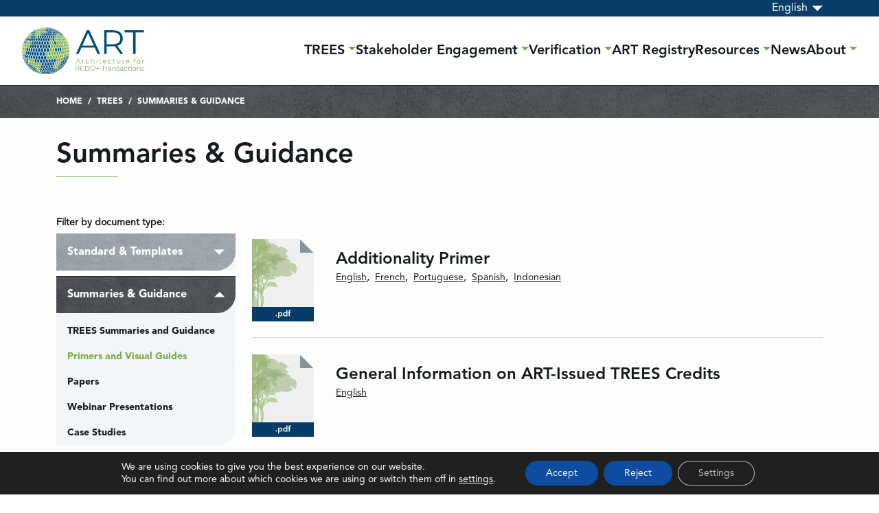

--- FILE ---
content_type: text/html; charset=UTF-8
request_url: https://www.artredd.org/trees/summaries-guidance/?sub=primers-and-visual-guides
body_size: 16416
content:
<!doctype html>
<html lang="en-US">
  <head>
    <meta charset="UTF-8" />
    <meta name="viewport" content="width=device-width, initial-scale=1">
    <meta name="description" content="">
    <meta name="author" content="">
    <link rel="apple-touch-icon" sizes="57x57" href="/apple-icon-57x57.png"><link rel="apple-touch-icon" sizes="60x60" href="/apple-icon-60x60.png"><link rel="apple-touch-icon" sizes="72x72" href="/apple-icon-72x72.png"><link rel="apple-touch-icon" sizes="76x76" href="/apple-icon-76x76.png"><link rel="apple-touch-icon" sizes="114x114" href="/apple-icon-114x114.png"><link rel="apple-touch-icon" sizes="120x120" href="/apple-icon-120x120.png"><link rel="apple-touch-icon" sizes="144x144" href="/apple-icon-144x144.png"><link rel="apple-touch-icon" sizes="152x152" href="/apple-icon-152x152.png"><link rel="apple-touch-icon" sizes="180x180" href="/apple-icon-180x180.png"><link rel="icon" type="image/png" sizes="192x192"  href="/android-icon-192x192.png"><link rel="icon" type="image/png" sizes="32x32" href="/favicon-32x32.png"><link rel="icon" type="image/png" sizes="96x96" href="/favicon-96x96.png"><link rel="icon" type="image/png" sizes="16x16" href="/favicon-16x16.png"><link rel="manifest" href="/manifest.json"><meta name="msapplication-TileColor" content="#ffffff"><meta name="msapplication-TileImage" content="/ms-icon-144x144.png"><meta name="theme-color" content="#ffffff">
<!-- Google tag (gtag.js) -->
<script async src="https://www.googletagmanager.com/gtag/js?id=G-765H6XBZDX"></script>
<script>
  window.dataLayer = window.dataLayer || [];
  function gtag(){dataLayer.push(arguments);}
  gtag('js', new Date());

  gtag('config', 'G-765H6XBZDX');
</script>
    <link rel="stylesheet" type="text/css" href="//cdn.jsdelivr.net/npm/slick-carousel@1.8.1/slick/slick.css"/>
    <script src="https://ajax.googleapis.com/ajax/libs/jquery/2.2.4/jquery.min.js"></script>
<meta name='robots' content='index, follow, max-image-preview:large, max-snippet:-1, max-video-preview:-1' />
	<style>img:is([sizes="auto" i], [sizes^="auto," i]) { contain-intrinsic-size: 3000px 1500px }</style>
	
	<!-- This site is optimized with the Yoast SEO plugin v25.5 - https://yoast.com/wordpress/plugins/seo/ -->
	<title>Summaries &amp; Guidance - ART Architecture for REDD+ Transactions</title>
	<link rel="canonical" href="https://www.artredd.org/trees/summaries-guidance/" />
	<meta property="og:locale" content="en_US" />
	<meta property="og:type" content="article" />
	<meta property="og:title" content="Summaries &amp; Guidance - ART Architecture for REDD+ Transactions" />
	<meta property="og:url" content="https://www.artredd.org/trees/summaries-guidance/" />
	<meta property="og:site_name" content="ART Architecture for REDD+ Transactions" />
	<meta property="article:modified_time" content="2022-01-31T11:12:42+00:00" />
	<meta name="twitter:card" content="summary_large_image" />
	<script type="application/ld+json" class="yoast-schema-graph">{"@context":"https://schema.org","@graph":[{"@type":"WebPage","@id":"https://www.artredd.org/trees/summaries-guidance/","url":"https://www.artredd.org/trees/summaries-guidance/","name":"Summaries & Guidance - ART Architecture for REDD+ Transactions","isPartOf":{"@id":"https://www.artredd.org/#website"},"datePublished":"2021-11-16T18:58:29+00:00","dateModified":"2022-01-31T11:12:42+00:00","breadcrumb":{"@id":"https://www.artredd.org/trees/summaries-guidance/#breadcrumb"},"inLanguage":"en-US","potentialAction":[{"@type":"ReadAction","target":["https://www.artredd.org/trees/summaries-guidance/"]}]},{"@type":"BreadcrumbList","@id":"https://www.artredd.org/trees/summaries-guidance/#breadcrumb","itemListElement":[{"@type":"ListItem","position":1,"name":"Home","item":"https://www.artredd.org/"},{"@type":"ListItem","position":2,"name":"TREES","item":"https://www.artredd.org/trees/"},{"@type":"ListItem","position":3,"name":"Summaries &#038; Guidance"}]},{"@type":"WebSite","@id":"https://www.artredd.org/#website","url":"https://www.artredd.org/","name":"ART Architecture for REDD+ Transactions","description":"ART Architecture for REDD+ Transactions","potentialAction":[{"@type":"SearchAction","target":{"@type":"EntryPoint","urlTemplate":"https://www.artredd.org/?s={search_term_string}"},"query-input":{"@type":"PropertyValueSpecification","valueRequired":true,"valueName":"search_term_string"}}],"inLanguage":"en-US"}]}</script>
	<!-- / Yoast SEO plugin. -->


<link rel='dns-prefetch' href='//cdn.jsdelivr.net' />
<script type="text/javascript">
/* <![CDATA[ */
window._wpemojiSettings = {"baseUrl":"https:\/\/s.w.org\/images\/core\/emoji\/15.1.0\/72x72\/","ext":".png","svgUrl":"https:\/\/s.w.org\/images\/core\/emoji\/15.1.0\/svg\/","svgExt":".svg","source":{"concatemoji":"https:\/\/www.artredd.org\/wp\/wp-includes\/js\/wp-emoji-release.min.js?ver=6.8.1"}};
/*! This file is auto-generated */
!function(i,n){var o,s,e;function c(e){try{var t={supportTests:e,timestamp:(new Date).valueOf()};sessionStorage.setItem(o,JSON.stringify(t))}catch(e){}}function p(e,t,n){e.clearRect(0,0,e.canvas.width,e.canvas.height),e.fillText(t,0,0);var t=new Uint32Array(e.getImageData(0,0,e.canvas.width,e.canvas.height).data),r=(e.clearRect(0,0,e.canvas.width,e.canvas.height),e.fillText(n,0,0),new Uint32Array(e.getImageData(0,0,e.canvas.width,e.canvas.height).data));return t.every(function(e,t){return e===r[t]})}function u(e,t,n){switch(t){case"flag":return n(e,"\ud83c\udff3\ufe0f\u200d\u26a7\ufe0f","\ud83c\udff3\ufe0f\u200b\u26a7\ufe0f")?!1:!n(e,"\ud83c\uddfa\ud83c\uddf3","\ud83c\uddfa\u200b\ud83c\uddf3")&&!n(e,"\ud83c\udff4\udb40\udc67\udb40\udc62\udb40\udc65\udb40\udc6e\udb40\udc67\udb40\udc7f","\ud83c\udff4\u200b\udb40\udc67\u200b\udb40\udc62\u200b\udb40\udc65\u200b\udb40\udc6e\u200b\udb40\udc67\u200b\udb40\udc7f");case"emoji":return!n(e,"\ud83d\udc26\u200d\ud83d\udd25","\ud83d\udc26\u200b\ud83d\udd25")}return!1}function f(e,t,n){var r="undefined"!=typeof WorkerGlobalScope&&self instanceof WorkerGlobalScope?new OffscreenCanvas(300,150):i.createElement("canvas"),a=r.getContext("2d",{willReadFrequently:!0}),o=(a.textBaseline="top",a.font="600 32px Arial",{});return e.forEach(function(e){o[e]=t(a,e,n)}),o}function t(e){var t=i.createElement("script");t.src=e,t.defer=!0,i.head.appendChild(t)}"undefined"!=typeof Promise&&(o="wpEmojiSettingsSupports",s=["flag","emoji"],n.supports={everything:!0,everythingExceptFlag:!0},e=new Promise(function(e){i.addEventListener("DOMContentLoaded",e,{once:!0})}),new Promise(function(t){var n=function(){try{var e=JSON.parse(sessionStorage.getItem(o));if("object"==typeof e&&"number"==typeof e.timestamp&&(new Date).valueOf()<e.timestamp+604800&&"object"==typeof e.supportTests)return e.supportTests}catch(e){}return null}();if(!n){if("undefined"!=typeof Worker&&"undefined"!=typeof OffscreenCanvas&&"undefined"!=typeof URL&&URL.createObjectURL&&"undefined"!=typeof Blob)try{var e="postMessage("+f.toString()+"("+[JSON.stringify(s),u.toString(),p.toString()].join(",")+"));",r=new Blob([e],{type:"text/javascript"}),a=new Worker(URL.createObjectURL(r),{name:"wpTestEmojiSupports"});return void(a.onmessage=function(e){c(n=e.data),a.terminate(),t(n)})}catch(e){}c(n=f(s,u,p))}t(n)}).then(function(e){for(var t in e)n.supports[t]=e[t],n.supports.everything=n.supports.everything&&n.supports[t],"flag"!==t&&(n.supports.everythingExceptFlag=n.supports.everythingExceptFlag&&n.supports[t]);n.supports.everythingExceptFlag=n.supports.everythingExceptFlag&&!n.supports.flag,n.DOMReady=!1,n.readyCallback=function(){n.DOMReady=!0}}).then(function(){return e}).then(function(){var e;n.supports.everything||(n.readyCallback(),(e=n.source||{}).concatemoji?t(e.concatemoji):e.wpemoji&&e.twemoji&&(t(e.twemoji),t(e.wpemoji)))}))}((window,document),window._wpemojiSettings);
/* ]]> */
</script>
<style id='wp-emoji-styles-inline-css' type='text/css'>

	img.wp-smiley, img.emoji {
		display: inline !important;
		border: none !important;
		box-shadow: none !important;
		height: 1em !important;
		width: 1em !important;
		margin: 0 0.07em !important;
		vertical-align: -0.1em !important;
		background: none !important;
		padding: 0 !important;
	}
</style>
<link rel='stylesheet' id='wp-block-library-css' href='https://www.artredd.org/wp/wp-includes/css/dist/block-library/style.min.css?ver=6.8.1' type='text/css' media='all' />
<style id='classic-theme-styles-inline-css' type='text/css'>
/*! This file is auto-generated */
.wp-block-button__link{color:#fff;background-color:#32373c;border-radius:9999px;box-shadow:none;text-decoration:none;padding:calc(.667em + 2px) calc(1.333em + 2px);font-size:1.125em}.wp-block-file__button{background:#32373c;color:#fff;text-decoration:none}
</style>
<style id='global-styles-inline-css' type='text/css'>
:root{--wp--preset--aspect-ratio--square: 1;--wp--preset--aspect-ratio--4-3: 4/3;--wp--preset--aspect-ratio--3-4: 3/4;--wp--preset--aspect-ratio--3-2: 3/2;--wp--preset--aspect-ratio--2-3: 2/3;--wp--preset--aspect-ratio--16-9: 16/9;--wp--preset--aspect-ratio--9-16: 9/16;--wp--preset--color--black: #000000;--wp--preset--color--cyan-bluish-gray: #abb8c3;--wp--preset--color--white: #ffffff;--wp--preset--color--pale-pink: #f78da7;--wp--preset--color--vivid-red: #cf2e2e;--wp--preset--color--luminous-vivid-orange: #ff6900;--wp--preset--color--luminous-vivid-amber: #fcb900;--wp--preset--color--light-green-cyan: #7bdcb5;--wp--preset--color--vivid-green-cyan: #00d084;--wp--preset--color--pale-cyan-blue: #8ed1fc;--wp--preset--color--vivid-cyan-blue: #0693e3;--wp--preset--color--vivid-purple: #9b51e0;--wp--preset--gradient--vivid-cyan-blue-to-vivid-purple: linear-gradient(135deg,rgba(6,147,227,1) 0%,rgb(155,81,224) 100%);--wp--preset--gradient--light-green-cyan-to-vivid-green-cyan: linear-gradient(135deg,rgb(122,220,180) 0%,rgb(0,208,130) 100%);--wp--preset--gradient--luminous-vivid-amber-to-luminous-vivid-orange: linear-gradient(135deg,rgba(252,185,0,1) 0%,rgba(255,105,0,1) 100%);--wp--preset--gradient--luminous-vivid-orange-to-vivid-red: linear-gradient(135deg,rgba(255,105,0,1) 0%,rgb(207,46,46) 100%);--wp--preset--gradient--very-light-gray-to-cyan-bluish-gray: linear-gradient(135deg,rgb(238,238,238) 0%,rgb(169,184,195) 100%);--wp--preset--gradient--cool-to-warm-spectrum: linear-gradient(135deg,rgb(74,234,220) 0%,rgb(151,120,209) 20%,rgb(207,42,186) 40%,rgb(238,44,130) 60%,rgb(251,105,98) 80%,rgb(254,248,76) 100%);--wp--preset--gradient--blush-light-purple: linear-gradient(135deg,rgb(255,206,236) 0%,rgb(152,150,240) 100%);--wp--preset--gradient--blush-bordeaux: linear-gradient(135deg,rgb(254,205,165) 0%,rgb(254,45,45) 50%,rgb(107,0,62) 100%);--wp--preset--gradient--luminous-dusk: linear-gradient(135deg,rgb(255,203,112) 0%,rgb(199,81,192) 50%,rgb(65,88,208) 100%);--wp--preset--gradient--pale-ocean: linear-gradient(135deg,rgb(255,245,203) 0%,rgb(182,227,212) 50%,rgb(51,167,181) 100%);--wp--preset--gradient--electric-grass: linear-gradient(135deg,rgb(202,248,128) 0%,rgb(113,206,126) 100%);--wp--preset--gradient--midnight: linear-gradient(135deg,rgb(2,3,129) 0%,rgb(40,116,252) 100%);--wp--preset--font-size--small: 13px;--wp--preset--font-size--medium: 20px;--wp--preset--font-size--large: 36px;--wp--preset--font-size--x-large: 42px;--wp--preset--spacing--20: 0.44rem;--wp--preset--spacing--30: 0.67rem;--wp--preset--spacing--40: 1rem;--wp--preset--spacing--50: 1.5rem;--wp--preset--spacing--60: 2.25rem;--wp--preset--spacing--70: 3.38rem;--wp--preset--spacing--80: 5.06rem;--wp--preset--shadow--natural: 6px 6px 9px rgba(0, 0, 0, 0.2);--wp--preset--shadow--deep: 12px 12px 50px rgba(0, 0, 0, 0.4);--wp--preset--shadow--sharp: 6px 6px 0px rgba(0, 0, 0, 0.2);--wp--preset--shadow--outlined: 6px 6px 0px -3px rgba(255, 255, 255, 1), 6px 6px rgba(0, 0, 0, 1);--wp--preset--shadow--crisp: 6px 6px 0px rgba(0, 0, 0, 1);}:where(.is-layout-flex){gap: 0.5em;}:where(.is-layout-grid){gap: 0.5em;}body .is-layout-flex{display: flex;}.is-layout-flex{flex-wrap: wrap;align-items: center;}.is-layout-flex > :is(*, div){margin: 0;}body .is-layout-grid{display: grid;}.is-layout-grid > :is(*, div){margin: 0;}:where(.wp-block-columns.is-layout-flex){gap: 2em;}:where(.wp-block-columns.is-layout-grid){gap: 2em;}:where(.wp-block-post-template.is-layout-flex){gap: 1.25em;}:where(.wp-block-post-template.is-layout-grid){gap: 1.25em;}.has-black-color{color: var(--wp--preset--color--black) !important;}.has-cyan-bluish-gray-color{color: var(--wp--preset--color--cyan-bluish-gray) !important;}.has-white-color{color: var(--wp--preset--color--white) !important;}.has-pale-pink-color{color: var(--wp--preset--color--pale-pink) !important;}.has-vivid-red-color{color: var(--wp--preset--color--vivid-red) !important;}.has-luminous-vivid-orange-color{color: var(--wp--preset--color--luminous-vivid-orange) !important;}.has-luminous-vivid-amber-color{color: var(--wp--preset--color--luminous-vivid-amber) !important;}.has-light-green-cyan-color{color: var(--wp--preset--color--light-green-cyan) !important;}.has-vivid-green-cyan-color{color: var(--wp--preset--color--vivid-green-cyan) !important;}.has-pale-cyan-blue-color{color: var(--wp--preset--color--pale-cyan-blue) !important;}.has-vivid-cyan-blue-color{color: var(--wp--preset--color--vivid-cyan-blue) !important;}.has-vivid-purple-color{color: var(--wp--preset--color--vivid-purple) !important;}.has-black-background-color{background-color: var(--wp--preset--color--black) !important;}.has-cyan-bluish-gray-background-color{background-color: var(--wp--preset--color--cyan-bluish-gray) !important;}.has-white-background-color{background-color: var(--wp--preset--color--white) !important;}.has-pale-pink-background-color{background-color: var(--wp--preset--color--pale-pink) !important;}.has-vivid-red-background-color{background-color: var(--wp--preset--color--vivid-red) !important;}.has-luminous-vivid-orange-background-color{background-color: var(--wp--preset--color--luminous-vivid-orange) !important;}.has-luminous-vivid-amber-background-color{background-color: var(--wp--preset--color--luminous-vivid-amber) !important;}.has-light-green-cyan-background-color{background-color: var(--wp--preset--color--light-green-cyan) !important;}.has-vivid-green-cyan-background-color{background-color: var(--wp--preset--color--vivid-green-cyan) !important;}.has-pale-cyan-blue-background-color{background-color: var(--wp--preset--color--pale-cyan-blue) !important;}.has-vivid-cyan-blue-background-color{background-color: var(--wp--preset--color--vivid-cyan-blue) !important;}.has-vivid-purple-background-color{background-color: var(--wp--preset--color--vivid-purple) !important;}.has-black-border-color{border-color: var(--wp--preset--color--black) !important;}.has-cyan-bluish-gray-border-color{border-color: var(--wp--preset--color--cyan-bluish-gray) !important;}.has-white-border-color{border-color: var(--wp--preset--color--white) !important;}.has-pale-pink-border-color{border-color: var(--wp--preset--color--pale-pink) !important;}.has-vivid-red-border-color{border-color: var(--wp--preset--color--vivid-red) !important;}.has-luminous-vivid-orange-border-color{border-color: var(--wp--preset--color--luminous-vivid-orange) !important;}.has-luminous-vivid-amber-border-color{border-color: var(--wp--preset--color--luminous-vivid-amber) !important;}.has-light-green-cyan-border-color{border-color: var(--wp--preset--color--light-green-cyan) !important;}.has-vivid-green-cyan-border-color{border-color: var(--wp--preset--color--vivid-green-cyan) !important;}.has-pale-cyan-blue-border-color{border-color: var(--wp--preset--color--pale-cyan-blue) !important;}.has-vivid-cyan-blue-border-color{border-color: var(--wp--preset--color--vivid-cyan-blue) !important;}.has-vivid-purple-border-color{border-color: var(--wp--preset--color--vivid-purple) !important;}.has-vivid-cyan-blue-to-vivid-purple-gradient-background{background: var(--wp--preset--gradient--vivid-cyan-blue-to-vivid-purple) !important;}.has-light-green-cyan-to-vivid-green-cyan-gradient-background{background: var(--wp--preset--gradient--light-green-cyan-to-vivid-green-cyan) !important;}.has-luminous-vivid-amber-to-luminous-vivid-orange-gradient-background{background: var(--wp--preset--gradient--luminous-vivid-amber-to-luminous-vivid-orange) !important;}.has-luminous-vivid-orange-to-vivid-red-gradient-background{background: var(--wp--preset--gradient--luminous-vivid-orange-to-vivid-red) !important;}.has-very-light-gray-to-cyan-bluish-gray-gradient-background{background: var(--wp--preset--gradient--very-light-gray-to-cyan-bluish-gray) !important;}.has-cool-to-warm-spectrum-gradient-background{background: var(--wp--preset--gradient--cool-to-warm-spectrum) !important;}.has-blush-light-purple-gradient-background{background: var(--wp--preset--gradient--blush-light-purple) !important;}.has-blush-bordeaux-gradient-background{background: var(--wp--preset--gradient--blush-bordeaux) !important;}.has-luminous-dusk-gradient-background{background: var(--wp--preset--gradient--luminous-dusk) !important;}.has-pale-ocean-gradient-background{background: var(--wp--preset--gradient--pale-ocean) !important;}.has-electric-grass-gradient-background{background: var(--wp--preset--gradient--electric-grass) !important;}.has-midnight-gradient-background{background: var(--wp--preset--gradient--midnight) !important;}.has-small-font-size{font-size: var(--wp--preset--font-size--small) !important;}.has-medium-font-size{font-size: var(--wp--preset--font-size--medium) !important;}.has-large-font-size{font-size: var(--wp--preset--font-size--large) !important;}.has-x-large-font-size{font-size: var(--wp--preset--font-size--x-large) !important;}
:where(.wp-block-post-template.is-layout-flex){gap: 1.25em;}:where(.wp-block-post-template.is-layout-grid){gap: 1.25em;}
:where(.wp-block-columns.is-layout-flex){gap: 2em;}:where(.wp-block-columns.is-layout-grid){gap: 2em;}
:root :where(.wp-block-pullquote){font-size: 1.5em;line-height: 1.6;}
</style>
<link rel='stylesheet' id='contact-form-7-css' href='https://www.artredd.org/wp-content/plugins/contact-form-7/includes/css/styles.css?ver=6.1' type='text/css' media='all' />
<link rel='stylesheet' id='art-redd/css/app.09c371.css-css' href='https://www.artredd.org/wp-content/themes/arttree2021/dist/css/app.09c371.css?ver=6.8.1' type='text/css' media='all' />
<link rel='stylesheet' id='slick-css-css' href='//cdn.jsdelivr.net/npm/@accessible360/accessible-slick@1.0.1/slick/slick.min.css?ver=6.8.1' type='text/css' media='all' />
<link rel='stylesheet' id='slick-theme-css-css' href='//cdn.jsdelivr.net/npm/@accessible360/accessible-slick@1.0.1/slick/accessible-slick-theme.min.css?ver=6.8.1' type='text/css' media='all' />
<link rel='stylesheet' id='moove_gdpr_frontend-css' href='https://www.artredd.org/wp-content/plugins/gdpr-cookie-compliance/dist/styles/gdpr-main-nf.css?ver=4.16.1' type='text/css' media='all' />
<style id='moove_gdpr_frontend-inline-css' type='text/css'>
				#moove_gdpr_cookie_modal .moove-gdpr-modal-content .moove-gdpr-tab-main h3.tab-title, 
				#moove_gdpr_cookie_modal .moove-gdpr-modal-content .moove-gdpr-tab-main span.tab-title,
				#moove_gdpr_cookie_modal .moove-gdpr-modal-content .moove-gdpr-modal-left-content #moove-gdpr-menu li a, 
				#moove_gdpr_cookie_modal .moove-gdpr-modal-content .moove-gdpr-modal-left-content #moove-gdpr-menu li button,
				#moove_gdpr_cookie_modal .moove-gdpr-modal-content .moove-gdpr-modal-left-content .moove-gdpr-branding-cnt a,
				#moove_gdpr_cookie_modal .moove-gdpr-modal-content .moove-gdpr-modal-footer-content .moove-gdpr-button-holder a.mgbutton, 
				#moove_gdpr_cookie_modal .moove-gdpr-modal-content .moove-gdpr-modal-footer-content .moove-gdpr-button-holder button.mgbutton,
				#moove_gdpr_cookie_modal .cookie-switch .cookie-slider:after, 
				#moove_gdpr_cookie_modal .cookie-switch .slider:after, 
				#moove_gdpr_cookie_modal .switch .cookie-slider:after, 
				#moove_gdpr_cookie_modal .switch .slider:after,
				#moove_gdpr_cookie_info_bar .moove-gdpr-info-bar-container .moove-gdpr-info-bar-content p, 
				#moove_gdpr_cookie_info_bar .moove-gdpr-info-bar-container .moove-gdpr-info-bar-content p a,
				#moove_gdpr_cookie_info_bar .moove-gdpr-info-bar-container .moove-gdpr-info-bar-content a.mgbutton, 
				#moove_gdpr_cookie_info_bar .moove-gdpr-info-bar-container .moove-gdpr-info-bar-content button.mgbutton,
				#moove_gdpr_cookie_modal .moove-gdpr-modal-content .moove-gdpr-tab-main .moove-gdpr-tab-main-content h1, 
				#moove_gdpr_cookie_modal .moove-gdpr-modal-content .moove-gdpr-tab-main .moove-gdpr-tab-main-content h2, 
				#moove_gdpr_cookie_modal .moove-gdpr-modal-content .moove-gdpr-tab-main .moove-gdpr-tab-main-content h3, 
				#moove_gdpr_cookie_modal .moove-gdpr-modal-content .moove-gdpr-tab-main .moove-gdpr-tab-main-content h4, 
				#moove_gdpr_cookie_modal .moove-gdpr-modal-content .moove-gdpr-tab-main .moove-gdpr-tab-main-content h5, 
				#moove_gdpr_cookie_modal .moove-gdpr-modal-content .moove-gdpr-tab-main .moove-gdpr-tab-main-content h6,
				#moove_gdpr_cookie_modal .moove-gdpr-modal-content.moove_gdpr_modal_theme_v2 .moove-gdpr-modal-title .tab-title,
				#moove_gdpr_cookie_modal .moove-gdpr-modal-content.moove_gdpr_modal_theme_v2 .moove-gdpr-tab-main h3.tab-title, 
				#moove_gdpr_cookie_modal .moove-gdpr-modal-content.moove_gdpr_modal_theme_v2 .moove-gdpr-tab-main span.tab-title,
				#moove_gdpr_cookie_modal .moove-gdpr-modal-content.moove_gdpr_modal_theme_v2 .moove-gdpr-branding-cnt a {
				 	font-weight: inherit				}
			#moove_gdpr_cookie_modal,#moove_gdpr_cookie_info_bar,.gdpr_cookie_settings_shortcode_content{font-family:inherit}#moove_gdpr_save_popup_settings_button{background-color:#373737;color:#fff}#moove_gdpr_save_popup_settings_button:hover{background-color:#000}#moove_gdpr_cookie_info_bar .moove-gdpr-info-bar-container .moove-gdpr-info-bar-content a.mgbutton,#moove_gdpr_cookie_info_bar .moove-gdpr-info-bar-container .moove-gdpr-info-bar-content button.mgbutton{background-color:#0c4da2}#moove_gdpr_cookie_modal .moove-gdpr-modal-content .moove-gdpr-modal-footer-content .moove-gdpr-button-holder a.mgbutton,#moove_gdpr_cookie_modal .moove-gdpr-modal-content .moove-gdpr-modal-footer-content .moove-gdpr-button-holder button.mgbutton,.gdpr_cookie_settings_shortcode_content .gdpr-shr-button.button-green{background-color:#0c4da2;border-color:#0c4da2}#moove_gdpr_cookie_modal .moove-gdpr-modal-content .moove-gdpr-modal-footer-content .moove-gdpr-button-holder a.mgbutton:hover,#moove_gdpr_cookie_modal .moove-gdpr-modal-content .moove-gdpr-modal-footer-content .moove-gdpr-button-holder button.mgbutton:hover,.gdpr_cookie_settings_shortcode_content .gdpr-shr-button.button-green:hover{background-color:#fff;color:#0c4da2}#moove_gdpr_cookie_modal .moove-gdpr-modal-content .moove-gdpr-modal-close i,#moove_gdpr_cookie_modal .moove-gdpr-modal-content .moove-gdpr-modal-close span.gdpr-icon{background-color:#0c4da2;border:1px solid #0c4da2}#moove_gdpr_cookie_info_bar span.change-settings-button.focus-g,#moove_gdpr_cookie_info_bar span.change-settings-button:focus,#moove_gdpr_cookie_info_bar button.change-settings-button.focus-g,#moove_gdpr_cookie_info_bar button.change-settings-button:focus{-webkit-box-shadow:0 0 1px 3px #0c4da2;-moz-box-shadow:0 0 1px 3px #0c4da2;box-shadow:0 0 1px 3px #0c4da2}#moove_gdpr_cookie_modal .moove-gdpr-modal-content .moove-gdpr-modal-close i:hover,#moove_gdpr_cookie_modal .moove-gdpr-modal-content .moove-gdpr-modal-close span.gdpr-icon:hover,#moove_gdpr_cookie_info_bar span[data-href]>u.change-settings-button{color:#0c4da2}#moove_gdpr_cookie_modal .moove-gdpr-modal-content .moove-gdpr-modal-left-content #moove-gdpr-menu li.menu-item-selected a span.gdpr-icon,#moove_gdpr_cookie_modal .moove-gdpr-modal-content .moove-gdpr-modal-left-content #moove-gdpr-menu li.menu-item-selected button span.gdpr-icon{color:inherit}#moove_gdpr_cookie_modal .moove-gdpr-modal-content .moove-gdpr-modal-left-content #moove-gdpr-menu li a span.gdpr-icon,#moove_gdpr_cookie_modal .moove-gdpr-modal-content .moove-gdpr-modal-left-content #moove-gdpr-menu li button span.gdpr-icon{color:inherit}#moove_gdpr_cookie_modal .gdpr-acc-link{line-height:0;font-size:0;color:transparent;position:absolute}#moove_gdpr_cookie_modal .moove-gdpr-modal-content .moove-gdpr-modal-close:hover i,#moove_gdpr_cookie_modal .moove-gdpr-modal-content .moove-gdpr-modal-left-content #moove-gdpr-menu li a,#moove_gdpr_cookie_modal .moove-gdpr-modal-content .moove-gdpr-modal-left-content #moove-gdpr-menu li button,#moove_gdpr_cookie_modal .moove-gdpr-modal-content .moove-gdpr-modal-left-content #moove-gdpr-menu li button i,#moove_gdpr_cookie_modal .moove-gdpr-modal-content .moove-gdpr-modal-left-content #moove-gdpr-menu li a i,#moove_gdpr_cookie_modal .moove-gdpr-modal-content .moove-gdpr-tab-main .moove-gdpr-tab-main-content a:hover,#moove_gdpr_cookie_info_bar.moove-gdpr-dark-scheme .moove-gdpr-info-bar-container .moove-gdpr-info-bar-content a.mgbutton:hover,#moove_gdpr_cookie_info_bar.moove-gdpr-dark-scheme .moove-gdpr-info-bar-container .moove-gdpr-info-bar-content button.mgbutton:hover,#moove_gdpr_cookie_info_bar.moove-gdpr-dark-scheme .moove-gdpr-info-bar-container .moove-gdpr-info-bar-content a:hover,#moove_gdpr_cookie_info_bar.moove-gdpr-dark-scheme .moove-gdpr-info-bar-container .moove-gdpr-info-bar-content button:hover,#moove_gdpr_cookie_info_bar.moove-gdpr-dark-scheme .moove-gdpr-info-bar-container .moove-gdpr-info-bar-content span.change-settings-button:hover,#moove_gdpr_cookie_info_bar.moove-gdpr-dark-scheme .moove-gdpr-info-bar-container .moove-gdpr-info-bar-content button.change-settings-button:hover,#moove_gdpr_cookie_info_bar.moove-gdpr-dark-scheme .moove-gdpr-info-bar-container .moove-gdpr-info-bar-content u.change-settings-button:hover,#moove_gdpr_cookie_info_bar span[data-href]>u.change-settings-button,#moove_gdpr_cookie_info_bar.moove-gdpr-dark-scheme .moove-gdpr-info-bar-container .moove-gdpr-info-bar-content a.mgbutton.focus-g,#moove_gdpr_cookie_info_bar.moove-gdpr-dark-scheme .moove-gdpr-info-bar-container .moove-gdpr-info-bar-content button.mgbutton.focus-g,#moove_gdpr_cookie_info_bar.moove-gdpr-dark-scheme .moove-gdpr-info-bar-container .moove-gdpr-info-bar-content a.focus-g,#moove_gdpr_cookie_info_bar.moove-gdpr-dark-scheme .moove-gdpr-info-bar-container .moove-gdpr-info-bar-content button.focus-g,#moove_gdpr_cookie_info_bar.moove-gdpr-dark-scheme .moove-gdpr-info-bar-container .moove-gdpr-info-bar-content a.mgbutton:focus,#moove_gdpr_cookie_info_bar.moove-gdpr-dark-scheme .moove-gdpr-info-bar-container .moove-gdpr-info-bar-content button.mgbutton:focus,#moove_gdpr_cookie_info_bar.moove-gdpr-dark-scheme .moove-gdpr-info-bar-container .moove-gdpr-info-bar-content a:focus,#moove_gdpr_cookie_info_bar.moove-gdpr-dark-scheme .moove-gdpr-info-bar-container .moove-gdpr-info-bar-content button:focus,#moove_gdpr_cookie_info_bar.moove-gdpr-dark-scheme .moove-gdpr-info-bar-container .moove-gdpr-info-bar-content span.change-settings-button.focus-g,span.change-settings-button:focus,button.change-settings-button.focus-g,button.change-settings-button:focus,#moove_gdpr_cookie_info_bar.moove-gdpr-dark-scheme .moove-gdpr-info-bar-container .moove-gdpr-info-bar-content u.change-settings-button.focus-g,#moove_gdpr_cookie_info_bar.moove-gdpr-dark-scheme .moove-gdpr-info-bar-container .moove-gdpr-info-bar-content u.change-settings-button:focus{color:#0c4da2}#moove_gdpr_cookie_modal .moove-gdpr-branding.focus-g span,#moove_gdpr_cookie_modal .moove-gdpr-modal-content .moove-gdpr-tab-main a.focus-g{color:#0c4da2}#moove_gdpr_cookie_modal.gdpr_lightbox-hide{display:none}
</style>
<script type="text/javascript" src="https://www.artredd.org/wp/wp-includes/js/jquery/jquery.min.js?ver=3.7.1" id="jquery-core-js"></script>
<script type="text/javascript" src="https://www.artredd.org/wp/wp-includes/js/jquery/jquery-migrate.min.js?ver=3.4.1" id="jquery-migrate-js"></script>
<link rel="https://api.w.org/" href="https://www.artredd.org/wp-json/" /><link rel="alternate" title="JSON" type="application/json" href="https://www.artredd.org/wp-json/wp/v2/pages/331" /><link rel="EditURI" type="application/rsd+xml" title="RSD" href="https://www.artredd.org/wp/xmlrpc.php?rsd" />
<meta name="generator" content="WordPress 6.8.1" />
<link rel='shortlink' href='https://www.artredd.org/?p=331' />
<link rel="alternate" title="oEmbed (JSON)" type="application/json+oembed" href="https://www.artredd.org/wp-json/oembed/1.0/embed?url=https%3A%2F%2Fwww.artredd.org%2Ftrees%2Fsummaries-guidance%2F" />
<link rel="alternate" title="oEmbed (XML)" type="text/xml+oembed" href="https://www.artredd.org/wp-json/oembed/1.0/embed?url=https%3A%2F%2Fwww.artredd.org%2Ftrees%2Fsummaries-guidance%2F&#038;format=xml" />

</head>
<body class="generic">
  	<!-- ## Utility Menu ## -->
<div id="utility-menu">
  <div class="container">
	<div class="menu-utility-container"><ul id="menu-utility" class="utility-menu"><li id="menu-item-3768" class="menu-item menu-item-type-post_type menu-item-object-page menu-item-home menu-item-has-children menu-item-3768"><a href="https://www.artredd.org/">English</a>
<ul class="sub-menu">
	<li id="menu-item-3772" class="menu-item menu-item-type-post_type menu-item-object-page menu-item-3772"><a href="https://www.artredd.org/stakeholder-engagement-in-art/sumber-daya-art-dalam-bahasa-indonesia/">Bahasa Indonesia</a></li>
	<li id="menu-item-3770" class="menu-item menu-item-type-post_type menu-item-object-page menu-item-3770"><a href="https://www.artredd.org/stakeholder-engagement-in-art/recursos-de-art-en-espanol/">Español</a></li>
	<li id="menu-item-3771" class="menu-item menu-item-type-post_type menu-item-object-page menu-item-3771"><a href="https://www.artredd.org/stakeholder-engagement-in-art/recursos-de-art-en-francais/">Français</a></li>
	<li id="menu-item-3769" class="menu-item menu-item-type-post_type menu-item-object-page menu-item-3769"><a href="https://www.artredd.org/stakeholder-engagement-in-art/recursos-de-art-em-portugues/">Português</a></li>
</ul>
</li>
</ul></div>  </div>
</div>

<header class="navheader breadcrumbShadow">

  <div class="container menubits">

    <div class="logo">
      <a href="https://www.artredd.org/" title="ART Architecture for REDD+ Transactions"><img alt="ART Architecture for REDD+ Transactions" src="https://www.artredd.org/wp-content/themes/arttree2021/dist/svg/art-logo.svg"></a>
    </div>

    <nav class="barnav">
        <div class="clipper">
        <ul id="menu-primary" class="navbar-nav"><li id="menu-item-113" class="menu-item menu-item-type-post_type menu-item-object-page current-page-ancestor current-menu-ancestor current-menu-parent current-page-parent current_page_parent current_page_ancestor menu-item-has-children menu-item-113"><a href="https://www.artredd.org/trees/">TREES</a>
<ul class="sub-menu">
	<li id="menu-item-748" class="menu-item menu-item-type-post_type menu-item-object-page current-page-ancestor current-page-parent menu-item-748"><a href="https://www.artredd.org/trees/">About TREES</a></li>
	<li id="menu-item-339" class="menu-item menu-item-type-post_type menu-item-object-page menu-item-339"><a href="https://www.artredd.org/trees/standard-and-templates/">&#8211; Standard &#038; Templates</a></li>
	<li id="menu-item-338" class="menu-item menu-item-type-post_type menu-item-object-page current-menu-item page_item page-item-331 current_page_item menu-item-338"><a href="https://www.artredd.org/trees/summaries-guidance/" aria-current="page">&#8211; Summaries &#038; Guidance</a></li>
	<li id="menu-item-1347" class="menu-item menu-item-type-post_type menu-item-object-page menu-item-1347"><a href="https://www.artredd.org/trees/process-documentation/">&#8211; Process Documentation</a></li>
</ul>
</li>
<li id="menu-item-2849" class="menu-item menu-item-type-post_type menu-item-object-page menu-item-has-children menu-item-2849"><a href="https://www.artredd.org/stakeholder-engagement-in-art/">Stakeholder Engagement</a>
<ul class="sub-menu">
	<li id="menu-item-3673" class="menu-item menu-item-type-post_type menu-item-object-page menu-item-3673"><a href="https://www.artredd.org/trees-3-0/">TREES 3.0</a></li>
	<li id="menu-item-3567" class="menu-item menu-item-type-post_type menu-item-object-page menu-item-3567"><a href="https://www.artredd.org/beyond-carbon-benefits/">Beyond Carbon Benefits</a></li>
</ul>
</li>
<li id="menu-item-117" class="menu-item menu-item-type-post_type menu-item-object-page menu-item-has-children menu-item-117"><a href="https://www.artredd.org/verification/">Verification</a>
<ul class="sub-menu">
	<li id="menu-item-1559" class="menu-item menu-item-type-custom menu-item-object-custom menu-item-1559"><a href="/verification/#veri1">About Verification and Validation</a></li>
	<li id="menu-item-1585" class="menu-item menu-item-type-custom menu-item-object-custom menu-item-1585"><a href="/verification/#veri2">TREES Validation and Verification Standard</a></li>
	<li id="menu-item-1586" class="menu-item menu-item-type-custom menu-item-object-custom menu-item-1586"><a href="/verification/#veri3">Overview of the Validation and Verification Process</a></li>
	<li id="menu-item-1587" class="menu-item menu-item-type-custom menu-item-object-custom menu-item-1587"><a href="/verification/#veri4">ART Validation and Verification Bodies</a></li>
</ul>
</li>
<li id="menu-item-116" class="menu-item menu-item-type-post_type menu-item-object-page menu-item-116"><a href="https://www.artredd.org/art-registry/">ART Registry</a></li>
<li id="menu-item-1157" class="menu-item menu-item-type-post_type menu-item-object-page menu-item-has-children menu-item-1157"><a href="https://www.artredd.org/trees/standard-and-templates/">Resources</a>
<ul class="sub-menu">
	<li id="menu-item-115" class="menu-item menu-item-type-post_type menu-item-object-page menu-item-115"><a href="https://www.artredd.org/faqs/">FAQs</a></li>
</ul>
</li>
<li id="menu-item-119" class="menu-item menu-item-type-post_type menu-item-object-page menu-item-119"><a href="https://www.artredd.org/news/">News</a></li>
<li id="menu-item-118" class="menu-item menu-item-type-post_type menu-item-object-page menu-item-has-children menu-item-118"><a href="https://www.artredd.org/about-us/">About</a>
<ul class="sub-menu">
	<li id="menu-item-4012" class="menu-item menu-item-type-post_type menu-item-object-page menu-item-4012"><a href="https://www.artredd.org/about-us/join-our-team/">Join Our Team</a></li>
</ul>
</li>
</ul>        </div>
    </nav>

    <div class="menuToggle">
      <div class="toggler"><span class="label">Open navigation</span><span class="icon"></span></div>
    </div>
  </div>
</header>

<main class="mainBreadcrumb ">
<style>
#page-banner-01{}
#page-banner-01 .bg{
	background:
	linear-gradient(
      rgba(22,27,32,0.35),
      rgba(22,27,32,0.35)
    ),
    center / cover no-repeat url('');
</style>
<section class="module page-banner " id="page-banner-01">
		<!--  / 331 / https://www.artredd.org/trees/summaries-guidance/ / https://www.artredd.org/faqs/-->
	<div class="breadcrumb">
		<div class="container">
			<div class="row">
				<div class="col-lg-9">
					<ul>
						<li><a href="/" class="root">Home</a></li>
						<li><a href="https://www.artredd.org/trees/" class="parent">TREES</a></li>						<li><span>Summaries &#038; Guidance</span></li>
					</ul>
				</div>
			</div>
		</div>
	</div>
	</section>
<!-- 1 -->
<!-- Array
(
    [0] => Array
        (
            [link_text] => Process Documentation
            [link_url] => /process-documentation/
        )

)
-->
<!-- mainsub -->
<!-- trees -->
<!-- summaries-guidance -->
<!-- primers-and-visual-guides -->
<!-- 1 -->

<script>
const section = 'trees';
const masterCategories = {"main":[],"sub":[]};
const siteURL = 'https://www.artredd.org/';
</script>
<style>
#module-document_list-1{}
</style>
<section class="module document_list" id="module-document_list-1" data-filter-level="mainsub">
	<div class="container">
		<div class="row">
			<div class="col">
				<h1>Summaries &#038; Guidance</h1>
			</div>
		</div>
		<div class="row">

			<!-- category list START -->
			<div class="col-xl-3 col-lg-4 docfilter">

				<div class="filter">
					<div class="control">
						<h2>Filter by document type:</h2>
						<p class="currentFilter">Current filter: </p>
					</div>

										<ul class="main mainsub">
												<li class="accordion " data-main="standard-and-templates">
							<div class="title">
								<h2>Standard &amp; Templates</h2>
							</div>
							<div class="clipper">
								<div class="content">
									<ul class="sub">
																				<li >
											<a href="/trees/standard-and-templates/?sub=trees-standard" data-action="standard-and-templates,trees-standard">TREES</a>
										</li>
																			<li >
											<a href="/trees/standard-and-templates/?sub=templates" data-action="standard-and-templates,templates">Forms and Templates</a>
										</li>
																		</ul>
								</div>
							</div>
						</li>
												<li class="accordion open current" data-main="summaries-guidance">
							<div class="title">
								<h2>Summaries &amp; Guidance</h2>
							</div>
							<div class="clipper">
								<div class="content">
									<ul class="sub">
																				<li >
											<a href="/trees/summaries-guidance/?sub=guidance" data-action="summaries-guidance,guidance">TREES Summaries and Guidance</a>
										</li>
																			<li class="current">
											<a href="/trees/summaries-guidance/?sub=primers-and-visual-guides" data-action="summaries-guidance,primers-and-visual-guides">Primers and Visual Guides</a>
										</li>
																			<li >
											<a href="/trees/summaries-guidance/?sub=papers" data-action="summaries-guidance,papers">Papers</a>
										</li>
																			<li >
											<a href="/trees/summaries-guidance/?sub=webinar-presentations" data-action="summaries-guidance,webinar-presentations">Webinar Presentations</a>
										</li>
																			<li >
											<a href="/trees/summaries-guidance/?sub=case-studies" data-action="summaries-guidance,case-studies">Case Studies</a>
										</li>
																		</ul>
								</div>
							</div>
						</li>
																		<li class="static">
							<div class="title">
								<a href="/process-documentation/">Process Documentation</a>
							</div>
						</li>
											</ul>
									</div>

			</div>
			<!-- category list END -->

			<!-- document list START -->
			<div class="col-xl-9 col-lg-8 docList">

				
				<div class="row documentContainer" data-main="summaries-guidance" data-sub="primers-and-visual-guides" data-items-per-page="15" data-pages="1" data-page="1">

					<div class="wt">
						<div class="docBox">
							
							<!-- subcategpory defined START -->
							<ul class="doctop">
																<li class="doc">
									<div class="item pdf multiLanguage">
										<h3>Additionality Primer</h3>
										<ul>
																																				<li class="translation"><a href="https://www.artredd.org/wp-content/uploads/2024/10/Additionality-Primer-Sep-2024-FINAL.pdf" title="English" target="_blank">English</a></li>
																									<li class="translation"><a href="https://www.artredd.org/wp-content/uploads/2024/10/Additionality-Primer-Sep-2024-FINAL-FRENCH.pdf" title="French" target="_blank">French</a></li>
																									<li class="translation"><a href="https://www.artredd.org/wp-content/uploads/2024/10/Additionality-Primer-Sep-2024-FINAL-PORT.pdf" title="Portuguese" target="_blank">Portuguese</a></li>
																									<li class="translation"><a href="https://www.artredd.org/wp-content/uploads/2024/10/Additionality-Primer-Sep-2024-FINAL-ESP.pdf" title="Spanish" target="_blank">Spanish</a></li>
																									<li class="translation"><a href="https://www.artredd.org/wp-content/uploads/2024/10/Additionality-Primer-Sep-2024-FINAL-Bhs.pdf" title="Indonesian" target="_blank">Indonesian</a></li>
																																	</ul>
										
									</div>
								</li>
																<li class="doc">
									<div class="item pdf multiLanguage">
										<h3>General Information on ART-Issued TREES Credits </h3>
										<ul>
																							<li class="translation"><a href="https://www.artredd.org/wp-content/uploads/2023/05/ART-Use-of-TREES-Credits-FAQs-May-2023-final.pdf" title="English" target="_blank">English</a></li>
																					</ul>
										
									</div>
								</li>
																<li class="doc">
									<div class="item pdf multiLanguage">
										<h3>ART Overview for Supply Jurisdictions</h3>
										<ul>
																																				<li class="translation"><a href="https://www.artredd.org/wp-content/uploads/2022/02/ART_Overview_for_Supply_Jurisdictions_English_v1-0.pdf" title="English" target="_blank">English</a></li>
																									<li class="translation"><a href="https://www.artredd.org/wp-content/uploads/2022/02/CLI0002_ART_TREES_BROCHURE_FOR_JURISDICTIONS_FRENCH.pdf" title="French" target="_blank">French</a></li>
																									<li class="translation"><a href="https://www.artredd.org/wp-content/uploads/2022/02/ART_Overview_for_Supply_Jurisdictions_Portuguese_v1-0.pdf" title="Portuguese" target="_blank">Portuguese</a></li>
																									<li class="translation"><a href="https://www.artredd.org/wp-content/uploads/2022/02/ART_Overview_for_Supply_Jurisdictions_spanish_v2.pdf" title="Spanish" target="_blank">Spanish</a></li>
																									<li class="translation"><a href="https://www.artredd.org/wp-content/uploads/2022/02/CLI0002-ART_TREES_BROCHURE_FOR_JURISDICTIONS_INDONESIAN.pdf" title="Indonesian" target="_blank">Indonesian</a></li>
																																	</ul>
										
									</div>
								</li>
																<li class="doc">
									<div class="item pdf multiLanguage">
										<h3>ART Overview for Stakeholders</h3>
										<ul>
																																				<li class="translation"><a href="https://www.artredd.org/wp-content/uploads/2022/02/ART-Overview-for-Stakeholders-May-2025.pdf" title="English" target="_blank">English</a></li>
																									<li class="translation"><a href="https://www.artredd.org/wp-content/uploads/2022/02/CLI0002_ART_TREES_BROCHURE_FOR_COMPANIES_AND_NGOs_FRENCH.pdf" title="French" target="_blank">French</a></li>
																									<li class="translation"><a href="https://www.artredd.org/wp-content/uploads/2022/02/ART_Overview_for_Stakeholders_Portuguese_v1-0.pdf" title="Portuguese" target="_blank">Portuguese</a></li>
																									<li class="translation"><a href="https://www.artredd.org/wp-content/uploads/2022/02/ART_Overview_for_Stakeholders_Spanish.pdf" title="Spanish" target="_blank">Spanish</a></li>
																									<li class="translation"><a href="https://www.artredd.org/wp-content/uploads/2022/02/ART_TREES_BROCHURE_FOR_COMPANIES_AND_NGOs__Bahasa.pdf" title="Indonesian" target="_blank">Indonesian</a></li>
																																	</ul>
										
									</div>
								</li>
																<li class="doc">
									<div class="item pdf multiLanguage">
										<h3>TREES Infographic</h3>
										<ul>
																																				<li class="translation"><a href="https://www.artredd.org/wp-content/uploads/2021/12/CLI0002_ART_TREES_INFOGRAPHIC_Overview_V10.pdf" title="English" target="_blank">English</a></li>
																									<li class="translation"><a href="https://www.artredd.org/wp-content/uploads/2021/12/CLI0002_ART_TREES_INFOGRAPHIC_Overview_French.pdf" title="French" target="_blank">French</a></li>
																									<li class="translation"><a href="https://www.artredd.org/wp-content/uploads/2022/02/ART_TREES_INFOGRAPHIC_Overview_Portugese.pdf" title="Portuguese " target="_blank">Portuguese </a></li>
																									<li class="translation"><a href="https://www.artredd.org/wp-content/uploads/2022/02/ART_TREES_INFOGRAPHIC_Overview_Spanish.pdf" title="Spanish" target="_blank">Spanish</a></li>
																									<li class="translation"><a href="https://www.artredd.org/wp-content/uploads/2021/12/CLI0002_ART_TREES_INFOGRAPHIC_Overview_Indonesian.pdf" title="Indonesian" target="_blank">Indonesian</a></li>
																																	</ul>
										
									</div>
								</li>
																<li class="doc">
									<div class="item pdf multiLanguage">
										<h3>Scale Infographic</h3>
										<ul>
																																				<li class="translation"><a href="https://www.artredd.org/wp-content/uploads/2021/12/CLI0002_ART_TREES_Scale_Eligibility_Under_ART_L5.pdf" title="English" target="_blank">English</a></li>
																									<li class="translation"><a href="https://www.artredd.org/wp-content/uploads/2021/12/ART_TREES_Scale_Eligibility_Under_ART_French_V2.pdf" title="French" target="_blank">French</a></li>
																									<li class="translation"><a href="https://www.artredd.org/wp-content/uploads/2022/02/ART_TREES_INFOGRAPHIC_Scale_Eligibility_Under_ART_Portugese.pdf" title="Portuguese" target="_blank">Portuguese</a></li>
																									<li class="translation"><a href="https://www.artredd.org/wp-content/uploads/2021/12/ART_TREES_Scale_Eligibility_Under_ART_Spanish.ai_.pdf" title="Spanish" target="_blank">Spanish</a></li>
																									<li class="translation"><a href="https://www.artredd.org/wp-content/uploads/2021/12/ART_TREES_Scale_Eligibility_Under_ART_bahasa.pdf" title="Indonesian" target="_blank">Indonesian</a></li>
																																	</ul>
										
									</div>
								</li>
																<li class="doc">
									<div class="item pdf multiLanguage">
										<h3>Nesting Infographic</h3>
										<ul>
																																				<li class="translation"><a href="https://www.artredd.org/wp-content/uploads/2021/12/CLI0002_ART_TREES_INFOGRAPHIC_Nesting_L6.pdf" title="English" target="_blank">English</a></li>
																									<li class="translation"><a href="https://www.artredd.org/wp-content/uploads/2021/12/ART_TREES_INFOGRAPHIC_Nesting_French_V2.pdf" title="French " target="_blank">French </a></li>
																									<li class="translation"><a href="https://www.artredd.org/wp-content/uploads/2022/02/ART_TREES_INFOGRAPHIC_Nesting_Portugese.pdf" title="Portuguese" target="_blank">Portuguese</a></li>
																									<li class="translation"><a href="https://www.artredd.org/wp-content/uploads/2021/12/ART_TREES_INFOGRAPHIC_Nesting_Spanish.ai_.pdf" title="Spanish" target="_blank">Spanish</a></li>
																									<li class="translation"><a href="https://www.artredd.org/wp-content/uploads/2021/12/ART_TREES_INFOGRAPHIC_Nesting_bahasa.pdf" title="Indonesian" target="_blank">Indonesian</a></li>
																																	</ul>
										
									</div>
								</li>
																<li class="doc">
									<div class="item pdf multiLanguage">
										<h3>Removals Primer</h3>
										<ul>
																																				<li class="translation"><a href="https://www.artredd.org/wp-content/uploads/2021/12/ART-Removals-Primer.pdf" title="English" target="_blank">English</a></li>
																									<li class="translation"><a href="https://www.artredd.org/wp-content/uploads/2021/12/ART-Removals-Primer_FR.pdf" title="French" target="_blank">French</a></li>
																									<li class="translation"><a href="https://www.artredd.org/wp-content/uploads/2021/12/ART-Removals-Primer_pt.pdf" title="Portuguese" target="_blank">Portuguese</a></li>
																									<li class="translation"><a href="https://www.artredd.org/wp-content/uploads/2021/12/ART-Removals-Primer_es.pdf" title="Spanish" target="_blank">Spanish</a></li>
																									<li class="translation"><a href="https://www.artredd.org/wp-content/uploads/2021/12/ART-Removals-Primer_id.pdf" title="Indonesian" target="_blank">Indonesian</a></li>
																																	</ul>
										
									</div>
								</li>
																<li class="doc">
									<div class="item pdf multiLanguage">
										<h3>Safeguards Primer</h3>
										<ul>
																																				<li class="translation"><a href="https://www.artredd.org/wp-content/uploads/2021/12/ART-Safeguards-Primer.pdf" title="English" target="_blank">English</a></li>
																									<li class="translation"><a href="https://www.artredd.org/wp-content/uploads/2021/12/ART-Safeguards-Primer_FR.pdf" title="French" target="_blank">French</a></li>
																									<li class="translation"><a href="https://www.artredd.org/wp-content/uploads/2021/12/ART-Safeguards-Primer_pt.pdf" title="Portuguese" target="_blank">Portuguese</a></li>
																									<li class="translation"><a href="https://www.artredd.org/wp-content/uploads/2021/12/ART-Safeguards-Primer_es.pdf" title="Spanish" target="_blank">Spanish</a></li>
																									<li class="translation"><a href="https://www.artredd.org/wp-content/uploads/2021/12/ART-Safeguards-Primer_id.pdf" title="Indonesian" target="_blank">Indonesian</a></li>
																																	</ul>
										
									</div>
								</li>
																<li class="doc">
									<div class="item pdf multiLanguage">
										<h3>High Forest, Low Deforestation (HFLD) Primer</h3>
										<ul>
																																				<li class="translation"><a href="https://www.artredd.org/wp-content/uploads/2024/11/HFLD-primer-Sep-2024-FINAL.pdf" title="English" target="_blank">English</a></li>
																									<li class="translation"><a href="https://www.artredd.org/wp-content/uploads/2021/12/HFLD-primer-Sep-2024-FINAL-French.pdf" title="French" target="_blank">French</a></li>
																									<li class="translation"><a href="https://www.artredd.org/wp-content/uploads/2024/11/HFLD-primer-Sep-2024-FINAL-Portuguese.pdf" title="Portuguese" target="_blank">Portuguese</a></li>
																									<li class="translation"><a href="https://www.artredd.org/wp-content/uploads/2024/11/HFLD-primer-Sep-2024-FINAL-Spanish.pdf" title="Spanish" target="_blank">Spanish</a></li>
																									<li class="translation"><a href="https://www.artredd.org/wp-content/uploads/2021/12/HFLD-primer-Sep-2024-FINAL_Bhs.pdf" title="Indonesian" target="_blank">Indonesian</a></li>
																																	</ul>
										
									</div>
								</li>
																<li class="doc">
									<div class="item pdf multiLanguage">
										<h3>Indigenous Peoples in ART Primer</h3>
										<ul>
																																				<li class="translation"><a href="https://www.artredd.org/wp-content/uploads/2021/12/ART-IP-in-ART-Primer.pdf" title="English" target="_blank">English</a></li>
																									<li class="translation"><a href="https://www.artredd.org/wp-content/uploads/2021/12/ART-IP-under-ART-Primer_FR.pdf" title="French" target="_blank">French</a></li>
																									<li class="translation"><a href="https://www.artredd.org/wp-content/uploads/2021/12/ART-IP-under-ART-Primer_pt.pdf" title="Portuguese" target="_blank">Portuguese</a></li>
																									<li class="translation"><a href="https://www.artredd.org/wp-content/uploads/2021/12/ART-IP-under-ART-Primer_es.pdf" title="Spanish" target="_blank">Spanish</a></li>
																									<li class="translation"><a href="https://www.artredd.org/wp-content/uploads/2021/12/ART-IP-under-ART-Primer_id.pdf" title="Indonesian" target="_blank">Indonesian</a></li>
																																	</ul>
										
									</div>
								</li>
																<li class="doc">
									<div class="item pdf multiLanguage">
										<h3>Nesting Primer</h3>
										<ul>
																																				<li class="translation"><a href="https://www.artredd.org/wp-content/uploads/2021/12/Nesting-under-ART-final-July-2021.pdf" title="English" target="_blank">English</a></li>
																									<li class="translation"><a href="https://www.artredd.org/wp-content/uploads/2021/12/Nesting-under-ART-final-July-2021_FR.pdf" title="French" target="_blank">French</a></li>
																									<li class="translation"><a href="https://www.artredd.org/wp-content/uploads/2021/12/Nesting-under-ART-final-July-2021_pt.pdf" title="Portuguese" target="_blank">Portuguese</a></li>
																									<li class="translation"><a href="https://www.artredd.org/wp-content/uploads/2021/12/Nesting-under-ART-final-July-2021_es.pdf" title="Spanish" target="_blank">Spanish</a></li>
																									<li class="translation"><a href="https://www.artredd.org/wp-content/uploads/2021/12/Nesting-under-ART-final-July-2021_bhs.pdf" title="Indonesian" target="_blank">Indonesian</a></li>
																																	</ul>
										
									</div>
								</li>
															</ul>
							<!-- END -->

													</div>

						<div class="paging" data-min="1" data-max="1">
												</div>
					</div>
				</div>


			</div>
			<!-- document list END -->
		</div>
	</div>

	<ul class="documentListTemplates">
		<li class="sub">
			<h2>SUBCATEGORY</h2>
			<ul>
				<!-- docs -->
			</ul>
		</li>
		<li class="doc">
			<div class="item multiLanguage">
				<h3></h3>
				<ul>
					<!-- docitems -->
				</ul>
			</div>
		</li>
		<li class="translation">
			<a href="URL" title="LANGUAGE (SIZE TYPE)" target="_blank">LANGUAGE</a>
		</li>
	</ul>
</section>

</main>

<footer class="pagefooter" id="signup-anchor">
	<div class=" greytrees">
		<div class="container">

						<div class="row">
				<div class="col-lg-6 intro">
					<h2>STAY UP TO DATE</h2>
<h3>Mailing list</h3>
<p>Register here to receive the latest ART news including announcements regarding the posting of new Participant TREES documents.</p>

				</div>
				<div class="col-lg-6 form unsub">

					<!--  contact-7 form START -->
					
<div class="wpcf7 no-js" id="wpcf7-f2294-p331-o1" lang="en-GB" dir="ltr" data-wpcf7-id="2294">
<div class="screen-reader-response"><p role="status" aria-live="polite" aria-atomic="true"></p> <ul></ul></div>
<form action="/trees/summaries-guidance/?sub=primers-and-visual-guides#wpcf7-f2294-p331-o1" method="post" class="wpcf7-form init" aria-label="Contact form" novalidate="novalidate" data-status="init">
<fieldset class="hidden-fields-container"><input type="hidden" name="_wpcf7" value="2294" /><input type="hidden" name="_wpcf7_version" value="6.1" /><input type="hidden" name="_wpcf7_locale" value="en_GB" /><input type="hidden" name="_wpcf7_unit_tag" value="wpcf7-f2294-p331-o1" /><input type="hidden" name="_wpcf7_container_post" value="331" /><input type="hidden" name="_wpcf7_posted_data_hash" value="" />
</fieldset>
<div class="row f2">
	<div class="col-sm-6 f1">
		<p><label>First Name<span class="wpcf7-form-control-wrap" data-name="mname-first"><input size="40" maxlength="400" class="wpcf7-form-control wpcf7-text wpcf7-validates-as-required" aria-required="true" aria-invalid="false" placeholder="First name" value="" type="text" name="mname-first" /></span></label>
		</p>
	</div>
	<div class="col-sm-6 f1">
		<p><label>Last Name<span class="wpcf7-form-control-wrap" data-name="mname-last"><input size="40" maxlength="400" class="wpcf7-form-control wpcf7-text wpcf7-validates-as-required" aria-required="true" aria-invalid="false" placeholder="Last email" value="" type="text" name="mname-last" /></span></label>
		</p>
	</div>
</div>
<div class="row f2">
	<div class="col-sm-6 f1">
		<p><label>Email address<span class="wpcf7-form-control-wrap" data-name="memail"><input size="40" maxlength="400" class="wpcf7-form-control wpcf7-email wpcf7-validates-as-required wpcf7-text wpcf7-validates-as-email" aria-required="true" aria-invalid="false" placeholder="Your email" value="" type="email" name="memail" /></span></label>
		</p>
	</div>
	<div class="col-sm-6 col">
		<p><label>Organization<span class="wpcf7-form-control-wrap" data-name="morganization"><input size="40" maxlength="400" class="wpcf7-form-control wpcf7-text wpcf7-validates-as-required" aria-required="true" aria-invalid="false" placeholder="Organization" value="" type="text" name="morganization" /></span></label>
		</p>
	</div>
</div>
<p><input class="wpcf7-form-control wpcf7-submit has-spinner" type="submit" value="Submit" />
</p><div class="wpcf7-response-output" aria-hidden="true"></div>
</form>
</div>
					<!--  contact-7 form END -->

					
					<div class="response">
						<p>Thank you for your submission.</p>
					</div>
				</div>
			</div>
					</div>
	</div>
	<div class="darkGrey">
		<div class="container">
			<div class="row">
				<div class="logo">
					<a href="/" title="ART Architecture for REDD+ Transactions"><img alt="ART Architecture for REDD+ Transactions" src="https://www.artredd.org/wp-content/themes/arttree2021/dist/svg/art-logo-white2.svg"></a>
				</div>

		        <ul id="menu-footer" class="footer-nav"><li id="menu-item-1364" class="menu-item menu-item-type-post_type menu-item-object-page current-page-ancestor current-menu-ancestor current-menu-parent current-page-parent current_page_parent current_page_ancestor menu-item-has-children menu-item-1364"><a href="https://www.artredd.org/trees/">TREES</a>
<ul class="sub-menu">
	<li id="menu-item-1369" class="menu-item menu-item-type-custom menu-item-object-custom menu-item-1369"><a href="/trees/#about-trees">About TREES</a></li>
	<li id="menu-item-1365" class="menu-item menu-item-type-post_type menu-item-object-page menu-item-1365"><a href="https://www.artredd.org/trees/standard-and-templates/">Standard &#038; Templates</a></li>
	<li id="menu-item-1366" class="menu-item menu-item-type-post_type menu-item-object-page current-menu-item page_item page-item-331 current_page_item menu-item-1366"><a href="https://www.artredd.org/trees/summaries-guidance/" aria-current="page">Summaries &#038; Guidance</a></li>
	<li id="menu-item-2287" class="menu-item menu-item-type-post_type menu-item-object-page menu-item-2287"><a href="https://www.artredd.org/trees/process-documentation/">Process Documentation</a></li>
</ul>
</li>
<li id="menu-item-2850" class="menu-item menu-item-type-post_type menu-item-object-page menu-item-has-children menu-item-2850"><a href="https://www.artredd.org/stakeholder-engagement-in-art/">Stakeholder Engagement</a>
<ul class="sub-menu">
	<li id="menu-item-3672" class="menu-item menu-item-type-post_type menu-item-object-page menu-item-3672"><a href="https://www.artredd.org/trees-3-0/">TREES 3.0</a></li>
	<li id="menu-item-3573" class="menu-item menu-item-type-post_type menu-item-object-page menu-item-3573"><a href="https://www.artredd.org/beyond-carbon-benefits/">Beyond Carbon Benefits</a></li>
</ul>
</li>
<li id="menu-item-1368" class="menu-item menu-item-type-post_type menu-item-object-page menu-item-has-children menu-item-1368"><a href="https://www.artredd.org/verification/">Verification</a>
<ul class="sub-menu">
	<li id="menu-item-1552" class="menu-item menu-item-type-custom menu-item-object-custom menu-item-1552"><a href="/verification#veri1">About Verification &#038; Validation</a></li>
	<li id="menu-item-1665" class="menu-item menu-item-type-custom menu-item-object-custom menu-item-1665"><a href="/verification/#veri2">TREES Validation and Verification Standard</a></li>
	<li id="menu-item-1666" class="menu-item menu-item-type-custom menu-item-object-custom menu-item-1666"><a href="/verification/#veri3">Overview of the Validation &#038; Verification Process</a></li>
	<li id="menu-item-1667" class="menu-item menu-item-type-custom menu-item-object-custom menu-item-1667"><a href="/verification/#veri4">ART Validation &#038; Verification Bodies</a></li>
</ul>
</li>
<li id="menu-item-1361" class="menu-item menu-item-type-post_type menu-item-object-page menu-item-has-children menu-item-1361"><a href="https://www.artredd.org/art-registry/">ART Registry</a>
<ul class="sub-menu">
	<li id="menu-item-1668" class="menu-item menu-item-type-custom menu-item-object-custom menu-item-1668"><a href="/art-registry/#Opening-an-ART-Registry-Account">Opening an ART Registry Account</a></li>
	<li id="menu-item-1669" class="menu-item menu-item-type-custom menu-item-object-custom menu-item-1669"><a href="https://art.apx.com/">Login to your account</a></li>
	<li id="menu-item-1670" class="menu-item menu-item-type-custom menu-item-object-custom menu-item-1670"><a href="/art-registry/#page-banner-01">Public Reports</a></li>
</ul>
</li>
<li id="menu-item-1362" class="menu-item menu-item-type-post_type menu-item-object-page menu-item-has-children menu-item-1362"><a href="https://www.artredd.org/faqs/">FAQs</a>
<ul class="sub-menu">
	<li id="menu-item-1671" class="menu-item menu-item-type-custom menu-item-object-custom menu-item-1671"><a href="/faqs/#art">About ART and TREES</a></li>
	<li id="menu-item-1676" class="menu-item menu-item-type-custom menu-item-object-custom menu-item-1676"><a href="/faqs/#nesting">Nesting</a></li>
	<li id="menu-item-1674" class="menu-item menu-item-type-custom menu-item-object-custom menu-item-1674"><a href="/faqs/#safeguards">Safeguards</a></li>
	<li id="menu-item-1673" class="menu-item menu-item-type-custom menu-item-object-custom menu-item-1673"><a href="/faqs/#hlfd">HFLD</a></li>
	<li id="menu-item-1675" class="menu-item menu-item-type-custom menu-item-object-custom menu-item-1675"><a href="/faqs/#removals">Removals</a></li>
	<li id="menu-item-1672" class="menu-item menu-item-type-custom menu-item-object-custom menu-item-1672"><a href="/faqs/#indigenous-peoples">Indigenous Peoples</a></li>
</ul>
</li>
<li id="menu-item-1363" class="menu-item menu-item-type-post_type menu-item-object-page menu-item-has-children menu-item-1363"><a href="https://www.artredd.org/news/">News</a>
<ul class="sub-menu">
	<li id="menu-item-1370" class="menu-item menu-item-type-custom menu-item-object-custom menu-item-1370"><a href="/news/">Latest news</a></li>
</ul>
</li>
<li id="menu-about" class="menu-item">
					<a href="/about-us/" class="parent">About us</a>
						<h3>ART</h3><address>325 W Capitol<br />
Suite 350<br />
Little Rock<br />
Arkansas 72201</address>
<address><a class="email" href="mailto:redd@winrock.org">redd@winrock.org</a></address>
<address><a href="https://artredd.org/wp-content/uploads/2025/10/ARTWebsiteTermsofUseOctober-2025.pdf">ART Website Terms of Use</a></address>
<address><a href="https://artredd.org/wp-content/uploads/2025/10/ARTWebsitePrivacyPolicyOctober2025.pdf">Privacy Policy</a></address>
</li></ul>

			</div>
			<div class="row">
				<div class="col"><p>&copy;ART 2026 </p></div>
			</div>

		</div>
	</div>
</footer>

<script src="https://cdnjs.cloudflare.com/ajax/libs/popper.js/1.12.9/umd/popper.min.js" integrity="sha384-ApNbgh9B+Y1QKtv3Rn7W3mgPxhU9K/ScQsAP7hUibX39j7fakFPskvXusvfa0b4Q" crossorigin="anonymous"></script>
<script src="https://maxcdn.bootstrapcdn.com/bootstrap/4.0.0/js/bootstrap.min.js" integrity="sha384-JZR6Spejh4U02d8jOt6vLEHfe/JQGiRRSQQxSfFWpi1MquVdAyjUar5+76PVCmYl" crossorigin="anonymous"></script>
<script src="https://cdnjs.cloudflare.com/ajax/libs/gsap/3.3.1/gsap.min.js"></script>
<script src="https://s3-us-west-2.amazonaws.com/s.cdpn.io/16327/ScrollTrigger.min.js"></script>

<script type="speculationrules">
{"prefetch":[{"source":"document","where":{"and":[{"href_matches":"\/*"},{"not":{"href_matches":["\/wp\/wp-*.php","\/wp\/wp-admin\/*","\/wp-content\/uploads\/*","\/wp-content\/*","\/wp-content\/plugins\/*","\/wp-content\/themes\/arttree2021\/*","\/*\\?(.+)"]}},{"not":{"selector_matches":"a[rel~=\"nofollow\"]"}},{"not":{"selector_matches":".no-prefetch, .no-prefetch a"}}]},"eagerness":"conservative"}]}
</script>

  <!--copyscapeskip-->
  <aside id="moove_gdpr_cookie_info_bar" class="moove-gdpr-info-bar-hidden moove-gdpr-align-center moove-gdpr-dark-scheme gdpr_infobar_postion_bottom" aria-label="GDPR Cookie Banner" style="display: none;">
    <div class="moove-gdpr-info-bar-container">
      <div class="moove-gdpr-info-bar-content">
        
<div class="moove-gdpr-cookie-notice">
  <p>We are using cookies to give you the best experience on our website.</p>
<p>You can find out more about which cookies we are using or switch them off in <button  aria-haspopup="true" data-href="#moove_gdpr_cookie_modal" class="change-settings-button">settings</button>.</p>
</div>
<!--  .moove-gdpr-cookie-notice -->        
<div class="moove-gdpr-button-holder">
		  <button class="mgbutton moove-gdpr-infobar-allow-all gdpr-fbo-0" aria-label="Accept" >Accept</button>
	  				<button class="mgbutton moove-gdpr-infobar-reject-btn gdpr-fbo-1 "  aria-label="Reject">Reject</button>
							<button class="mgbutton moove-gdpr-infobar-settings-btn change-settings-button gdpr-fbo-2" aria-haspopup="true" data-href="#moove_gdpr_cookie_modal" aria-label="Settings">Settings</button>
			</div>
<!--  .button-container -->      </div>
      <!-- moove-gdpr-info-bar-content -->
    </div>
    <!-- moove-gdpr-info-bar-container -->
  </aside>
  <!-- #moove_gdpr_cookie_info_bar -->
  <!--/copyscapeskip-->
<script type="text/javascript" src="https://www.artredd.org/wp/wp-includes/js/dist/hooks.min.js?ver=4d63a3d491d11ffd8ac6" id="wp-hooks-js"></script>
<script type="text/javascript" src="https://www.artredd.org/wp/wp-includes/js/dist/i18n.min.js?ver=5e580eb46a90c2b997e6" id="wp-i18n-js"></script>
<script type="text/javascript" id="wp-i18n-js-after">
/* <![CDATA[ */
wp.i18n.setLocaleData( { 'text direction\u0004ltr': [ 'ltr' ] } );
/* ]]> */
</script>
<script type="text/javascript" src="https://www.artredd.org/wp-content/plugins/contact-form-7/includes/swv/js/index.js?ver=6.1" id="swv-js"></script>
<script type="text/javascript" id="contact-form-7-js-before">
/* <![CDATA[ */
var wpcf7 = {
    "api": {
        "root": "https:\/\/www.artredd.org\/wp-json\/",
        "namespace": "contact-form-7\/v1"
    }
};
/* ]]> */
</script>
<script type="text/javascript" src="https://www.artredd.org/wp-content/plugins/contact-form-7/includes/js/index.js?ver=6.1" id="contact-form-7-js"></script>
<script type="text/javascript" id="art-redd/js-js-extra">
/* <![CDATA[ */
var localize_vars = {"ajaxurl":"https:\/\/www.artredd.org\/wp\/wp-admin\/admin-ajax.php","url":"https:\/\/www.artredd.org\/wp-content\/themes\/arttree2021","nonce":"4c066d18f5"};
/* ]]> */
</script>
<script type="text/javascript" src="https://www.artredd.org/wp-content/themes/arttree2021/dist/js/app.73febf.js" id="art-redd/js-js"></script>
<script type="text/javascript" src="https://www.artredd.org/wp-content/themes/arttree2021/dist/js/runtime.4d11be.js" id="art-redd/slickjs/runtime.4d11be.js-js"></script>
<script type="text/javascript" src="https://www.artredd.org/wp-content/themes/arttree2021/dist/js/slick.92d500.js" id="art-redd/slickjs/slick.92d500.js-js"></script>
<script type="text/javascript" src="//cdn.jsdelivr.net/npm/@accessible360/accessible-slick@1.0.1/slick/slick.min.js" id="slick-js-js"></script>
<script type="text/javascript" src="https://www.artredd.org/wp-content/themes/arttree2021/src/js/slick-init.js" id="slick-init-js"></script>
<script type="text/javascript" id="moove_gdpr_frontend-js-extra">
/* <![CDATA[ */
var moove_frontend_gdpr_scripts = {"ajaxurl":"https:\/\/www.artredd.org\/wp\/wp-admin\/admin-ajax.php","post_id":"331","plugin_dir":"https:\/\/www.artredd.org\/wp-content\/plugins\/gdpr-cookie-compliance","show_icons":"all","is_page":"1","ajax_cookie_removal":"false","strict_init":"1","enabled_default":{"third_party":1,"advanced":0},"geo_location":"false","force_reload":"true","is_single":"","hide_save_btn":"false","current_user":"0","cookie_expiration":"365","script_delay":"2000","close_btn_action":"1","close_btn_rdr":"","scripts_defined":"{\"cache\":true,\"header\":\"\",\"body\":\"\",\"footer\":\"\",\"thirdparty\":{\"header\":\"\\t\\t\\t\\t<!-- Google tag (gtag.js) - Google Analytics 4 -->\\n\\t\\t\\t\\t<script data-gdpr src=\\\"https:\\\/\\\/www.googletagmanager.com\\\/gtag\\\/js?id=G-XQEJK93MWS\\\" data-type=\\\"gdpr-integration\\\"><\\\/script>\\n\\t\\t\\t\\t<script data-gdpr data-type=\\\"gdpr-integration\\\">\\n\\t\\t\\t\\t  window.dataLayer = window.dataLayer || [];\\n\\t\\t\\t\\t  function gtag(){dataLayer.push(arguments);}\\n\\t\\t\\t\\t  gtag('js', new Date());\\n\\n\\t\\t\\t\\t  gtag('config', 'G-XQEJK93MWS');\\n\\t\\t\\t\\t<\\\/script>\\n\\t\\t\\t\\t\",\"body\":\"\",\"footer\":\"\"},\"advanced\":{\"header\":\"\",\"body\":\"\",\"footer\":\"\"}}","gdpr_scor":"true","wp_lang":"","wp_consent_api":"false"};
/* ]]> */
</script>
<script type="text/javascript" src="https://www.artredd.org/wp-content/plugins/gdpr-cookie-compliance/dist/scripts/main.js?ver=4.16.1" id="moove_gdpr_frontend-js"></script>
<script type="text/javascript" id="moove_gdpr_frontend-js-after">
/* <![CDATA[ */
var gdpr_consent__strict = "true"
var gdpr_consent__thirdparty = "true"
var gdpr_consent__advanced = "false"
var gdpr_consent__cookies = "strict|thirdparty"
/* ]]> */
</script>

    
  <!--copyscapeskip-->
  <!-- V1 -->
  <dialog id="moove_gdpr_cookie_modal" class="gdpr_lightbox-hide" aria-modal="true" aria-label="GDPR Settings Screen">
    <div class="moove-gdpr-modal-content moove-clearfix logo-position-left moove_gdpr_modal_theme_v1">
          
        <button class="moove-gdpr-modal-close" autofocus aria-label="Close GDPR Cookie Settings">
          <span class="gdpr-sr-only">Close GDPR Cookie Settings</span>
          <span class="gdpr-icon moovegdpr-arrow-close"></span>
        </button>
            <div class="moove-gdpr-modal-left-content">
        
<div class="moove-gdpr-company-logo-holder">
  <img src="https://artredd.org/wp-content/plugins/gdpr-cookie-compliance/dist/images/gdpr-logo.png" alt="ART Architecture for REDD+ Transactions"   width="350"  height="233"  class="img-responsive" />
</div>
<!--  .moove-gdpr-company-logo-holder -->        <ul id="moove-gdpr-menu">
          
<li class="menu-item-on menu-item-privacy_overview menu-item-selected">
  <button data-href="#privacy_overview" class="moove-gdpr-tab-nav" aria-label="Privacy Overview">
    <span class="gdpr-nav-tab-title">Privacy Overview</span>
  </button>
</li>

  <li class="menu-item-strict-necessary-cookies menu-item-off">
    <button data-href="#strict-necessary-cookies" class="moove-gdpr-tab-nav" aria-label="Strictly Necessary Cookies">
      <span class="gdpr-nav-tab-title">Strictly Necessary Cookies</span>
    </button>
  </li>


  <li class="menu-item-off menu-item-third_party_cookies">
    <button data-href="#third_party_cookies" class="moove-gdpr-tab-nav" aria-label="3rd Party Cookies">
      <span class="gdpr-nav-tab-title">3rd Party Cookies</span>
    </button>
  </li>


        </ul>
        
<div class="moove-gdpr-branding-cnt">
  		<a href="https://wordpress.org/plugins/gdpr-cookie-compliance/" rel="noopener noreferrer" target="_blank" class='moove-gdpr-branding'>Powered by&nbsp; <span>GDPR Cookie Compliance</span></a>
		</div>
<!--  .moove-gdpr-branding -->      </div>
      <!--  .moove-gdpr-modal-left-content -->
      <div class="moove-gdpr-modal-right-content">
        <div class="moove-gdpr-modal-title">
           
        </div>
        <!-- .moove-gdpr-modal-ritle -->
        <div class="main-modal-content">

          <div class="moove-gdpr-tab-content">
            
<div id="privacy_overview" class="moove-gdpr-tab-main">
      <span class="tab-title">Privacy Overview</span>
    <div class="moove-gdpr-tab-main-content">
  	<p>This website uses cookies so that we can provide you with the best user experience possible. Cookie information is stored in your browser and performs functions such as recognising you when you return to our website and helping our team to understand which sections of the website you find most interesting and useful.</p>
  	  </div>
  <!--  .moove-gdpr-tab-main-content -->

</div>
<!-- #privacy_overview -->            
  <div id="strict-necessary-cookies" class="moove-gdpr-tab-main" style="display:none">
    <span class="tab-title">Strictly Necessary Cookies</span>
    <div class="moove-gdpr-tab-main-content">
      <p>Strictly Necessary Cookie should be enabled at all times so that we can save your preferences for cookie settings.</p>
      <div class="moove-gdpr-status-bar ">
        <div class="gdpr-cc-form-wrap">
          <div class="gdpr-cc-form-fieldset">
            <label class="cookie-switch" for="moove_gdpr_strict_cookies">    
              <span class="gdpr-sr-only">Enable or Disable Cookies</span>        
              <input type="checkbox" aria-label="Strictly Necessary Cookies"  value="check" name="moove_gdpr_strict_cookies" id="moove_gdpr_strict_cookies">
              <span class="cookie-slider cookie-round gdpr-sr" data-text-enable="Enabled" data-text-disabled="Disabled">
                <span class="gdpr-sr-label">
                  <span class="gdpr-sr-enable">Enabled</span>
                  <span class="gdpr-sr-disable">Disabled</span>
                </span>
              </span>
            </label>
          </div>
          <!-- .gdpr-cc-form-fieldset -->
        </div>
        <!-- .gdpr-cc-form-wrap -->
      </div>
      <!-- .moove-gdpr-status-bar -->
              <div class="moove-gdpr-strict-warning-message" style="margin-top: 10px;">
          <p>If you disable this cookie, we will not be able to save your preferences. This means that every time you visit this website you will need to enable or disable cookies again.</p>
        </div>
        <!--  .moove-gdpr-tab-main-content -->
                                              
    </div>
    <!--  .moove-gdpr-tab-main-content -->
  </div>
  <!-- #strict-necesarry-cookies -->
            
  <div id="third_party_cookies" class="moove-gdpr-tab-main" style="display:none">
    <span class="tab-title">3rd Party Cookies</span>
    <div class="moove-gdpr-tab-main-content">
      <p>This website uses Google Analytics to collect anonymous information such as the number of visitors to the site, and the most popular pages.</p>
<p>Keeping this cookie enabled helps us to improve our website.</p>
      <div class="moove-gdpr-status-bar">
        <div class="gdpr-cc-form-wrap">
          <div class="gdpr-cc-form-fieldset">
            <label class="cookie-switch" for="moove_gdpr_performance_cookies">    
              <span class="gdpr-sr-only">Enable or Disable Cookies</span>     
              <input type="checkbox" aria-label="3rd Party Cookies" value="check" name="moove_gdpr_performance_cookies" id="moove_gdpr_performance_cookies" disabled>
              <span class="cookie-slider cookie-round gdpr-sr" data-text-enable="Enabled" data-text-disabled="Disabled">
                <span class="gdpr-sr-label">
                  <span class="gdpr-sr-enable">Enabled</span>
                  <span class="gdpr-sr-disable">Disabled</span>
                </span>
              </span>
            </label>
          </div>
          <!-- .gdpr-cc-form-fieldset -->
        </div>
        <!-- .gdpr-cc-form-wrap -->
      </div>
      <!-- .moove-gdpr-status-bar -->
              <div class="moove-gdpr-strict-secondary-warning-message" style="margin-top: 10px; display: none;">
          <p>Please enable Strictly Necessary Cookies first so that we can save your preferences!</p>
        </div>
        <!--  .moove-gdpr-tab-main-content -->
             
    </div>
    <!--  .moove-gdpr-tab-main-content -->
  </div>
  <!-- #third_party_cookies -->
            
            
          </div>
          <!--  .moove-gdpr-tab-content -->
        </div>
        <!--  .main-modal-content -->
        <div class="moove-gdpr-modal-footer-content">
          <div class="moove-gdpr-button-holder">
			  		<button class="mgbutton moove-gdpr-modal-allow-all button-visible" aria-label="Enable All">Enable All</button>
		  					<button class="mgbutton moove-gdpr-modal-reject-all button-visible" aria-label="Reject All">Reject All</button>
								<button class="mgbutton moove-gdpr-modal-save-settings button-visible" aria-label="Save Changes">Save Changes</button>
				</div>
<!--  .moove-gdpr-button-holder -->        </div>
        <!--  .moove-gdpr-modal-footer-content -->
      </div>
      <!--  .moove-gdpr-modal-right-content -->

      <div class="moove-clearfix"></div>

    </div>
    <!--  .moove-gdpr-modal-content -->
  </dialog>
  <!-- #moove_gdpr_cookie_modal -->
  <!--/copyscapeskip-->
</body>
</html>


--- FILE ---
content_type: text/css
request_url: https://www.artredd.org/wp-content/themes/arttree2021/dist/css/app.09c371.css?ver=6.8.1
body_size: 40714
content:
:root{--bs-blue:#0d6efd;--bs-indigo:#6610f2;--bs-purple:#6f42c1;--bs-pink:#d63384;--bs-red:#dc3545;--bs-orange:#fd7e14;--bs-yellow:#ffc107;--bs-green:#198754;--bs-teal:#20c997;--bs-cyan:#0dcaf0;--bs-white:#fff;--bs-gray:#6c757d;--bs-gray-dark:#343a40;--bs-primary:#0d6efd;--bs-secondary:#6c757d;--bs-success:#198754;--bs-info:#0dcaf0;--bs-warning:#ffc107;--bs-danger:#dc3545;--bs-light:#f8f9fa;--bs-dark:#212529;--bs-font-sans-serif:system-ui,-apple-system,Segoe UI,Roboto,Ubuntu,Cantarell,Noto Sans,sans-serif,"Segoe UI",Roboto,"Helvetica Neue",Arial,"Noto Sans","Liberation Sans",sans-serif,"Apple Color Emoji","Segoe UI Emoji","Segoe UI Symbol","Noto Color Emoji";--bs-font-monospace:SFMono-Regular,Menlo,Monaco,Consolas,"Liberation Mono","Courier New",monospace;--bs-gradient:linear-gradient(180deg,hsla(0,0%,100%,.15),hsla(0,0%,100%,0))}*,:after,:before{box-sizing:border-box}@media(prefers-reduced-motion:no-preference){:root{scroll-behavior:smooth}}body{background-color:#fff;color:#212529;font-family:var(--bs-font-sans-serif);font-size:1rem;font-weight:400;line-height:1.5;margin:0;-webkit-text-size-adjust:100%;-webkit-tap-highlight-color:rgba(0,0,0,0)}hr{background-color:currentColor;border:0;color:inherit;margin:1rem 0;opacity:.25}hr:not([size]){height:1px}.h1,.h2,.h3,.h4,.h5,.h6,h1,h2,h3,h4,h5,h6{font-weight:500;line-height:1.2;margin-bottom:.5rem;margin-top:0}.h1,h1{font-size:calc(1.375rem + 1.5vw)}@media(min-width:1200px){.h1,h1{font-size:2.5rem}}.h2,h2{font-size:calc(1.325rem + .9vw)}@media(min-width:1200px){.h2,h2{font-size:2rem}}.h3,h3{font-size:calc(1.3rem + .6vw)}@media(min-width:1200px){.h3,h3{font-size:1.75rem}}.h4,h4{font-size:calc(1.275rem + .3vw)}@media(min-width:1200px){.h4,h4{font-size:1.5rem}}.h5,h5{font-size:1.25rem}.h6,h6{font-size:1rem}p{margin-bottom:1rem;margin-top:0}abbr[data-bs-original-title],abbr[title]{cursor:help;text-decoration:underline;-webkit-text-decoration:underline dotted;text-decoration:underline dotted;-webkit-text-decoration-skip-ink:none;text-decoration-skip-ink:none}address{font-style:normal;line-height:inherit;margin-bottom:1rem}ol,ul{padding-left:2rem}dl,ol,ul{margin-bottom:1rem;margin-top:0}ol ol,ol ul,ul ol,ul ul{margin-bottom:0}dt{font-weight:700}dd{margin-bottom:.5rem;margin-left:0}blockquote{margin:0 0 1rem}b,strong{font-weight:bolder}.small,small{font-size:.875em}.mark,mark{background-color:#fcf8e3;padding:.2em}sub,sup{font-size:.75em;line-height:0;position:relative;vertical-align:initial}sub{bottom:-.25em}sup{top:-.5em}a{color:#0d6efd;-webkit-text-decoration:underline;text-decoration:underline}a:hover{color:#0a58ca}a:not([href]):not([class]),a:not([href]):not([class]):hover{color:inherit;-webkit-text-decoration:none;text-decoration:none}code,kbd,pre,samp{direction:ltr;font-family:var(--bs-font-monospace);font-size:1em;unicode-bidi:bidi-override}pre{display:block;font-size:.875em;margin-bottom:1rem;margin-top:0;overflow:auto}pre code{color:inherit;font-size:inherit;word-break:normal}code{color:#d63384;font-size:.875em;word-wrap:break-word}a>code{color:inherit}kbd{background-color:#212529;border-radius:.2rem;color:#fff;font-size:.875em;padding:.2rem .4rem}kbd kbd{font-size:1em;font-weight:700;padding:0}figure{margin:0 0 1rem}img,svg{vertical-align:middle}table{border-collapse:collapse;caption-side:bottom}caption{color:#6c757d;padding-bottom:.5rem;padding-top:.5rem;text-align:left}th{text-align:inherit;text-align:-webkit-match-parent}tbody,td,tfoot,th,thead,tr{border:0 solid;border-color:inherit}label{display:inline-block}button{border-radius:0}button:focus:not(:focus-visible){outline:0}button,input,optgroup,select,textarea{font-family:inherit;font-size:inherit;line-height:inherit;margin:0}button,select{text-transform:none}[role=button]{cursor:pointer}select{word-wrap:normal}select:disabled{opacity:1}[list]::-webkit-calendar-picker-indicator{display:none}[type=button],[type=reset],[type=submit],button{-webkit-appearance:button}[type=button]:not(:disabled),[type=reset]:not(:disabled),[type=submit]:not(:disabled),button:not(:disabled){cursor:pointer}::-moz-focus-inner{border-style:none;padding:0}textarea{resize:vertical}fieldset{border:0;margin:0;min-width:0;padding:0}legend{float:left;font-size:calc(1.275rem + .3vw);line-height:inherit;margin-bottom:.5rem;padding:0;width:100%}@media(min-width:1200px){legend{font-size:1.5rem}}legend+*{clear:left}::-webkit-datetime-edit-day-field,::-webkit-datetime-edit-fields-wrapper,::-webkit-datetime-edit-hour-field,::-webkit-datetime-edit-minute,::-webkit-datetime-edit-month-field,::-webkit-datetime-edit-text,::-webkit-datetime-edit-year-field{padding:0}::-webkit-inner-spin-button{height:auto}[type=search]{-webkit-appearance:textfield;outline-offset:-2px}::-webkit-search-decoration{-webkit-appearance:none}::-webkit-color-swatch-wrapper{padding:0}::file-selector-button{font:inherit}::-webkit-file-upload-button{-webkit-appearance:button;font:inherit}output{display:inline-block}iframe{border:0}summary{cursor:pointer;display:list-item}progress{vertical-align:initial}[hidden]{display:none!important}.lead{font-size:1.25rem;font-weight:300}.display-1{font-size:calc(1.625rem + 4.5vw);font-weight:300;line-height:1.2}@media(min-width:1200px){.display-1{font-size:5rem}}.display-2{font-size:calc(1.575rem + 3.9vw);font-weight:300;line-height:1.2}@media(min-width:1200px){.display-2{font-size:4.5rem}}.display-3{font-size:calc(1.525rem + 3.3vw);font-weight:300;line-height:1.2}@media(min-width:1200px){.display-3{font-size:4rem}}.display-4{font-size:calc(1.475rem + 2.7vw);font-weight:300;line-height:1.2}@media(min-width:1200px){.display-4{font-size:3.5rem}}.display-5{font-size:calc(1.425rem + 2.1vw);font-weight:300;line-height:1.2}@media(min-width:1200px){.display-5{font-size:3rem}}.display-6{font-size:calc(1.375rem + 1.5vw);font-weight:300;line-height:1.2}@media(min-width:1200px){.display-6{font-size:2.5rem}}.list-inline,.list-unstyled{list-style:none;padding-left:0}.list-inline-item{display:inline-block}.list-inline-item:not(:last-child){margin-right:.5rem}.initialism{font-size:.875em;text-transform:uppercase}.blockquote{font-size:1.25rem;margin-bottom:1rem}.blockquote>:last-child{margin-bottom:0}.blockquote-footer{color:#6c757d;font-size:.875em;margin-bottom:1rem;margin-top:-1rem}.blockquote-footer:before{content:"— "}.nav{display:flex;flex-wrap:wrap;list-style:none;margin-bottom:0;padding-left:0}.nav-link{color:#0d6efd;display:block;padding:.5rem 1rem;-webkit-text-decoration:none;text-decoration:none;transition:color .15s ease-in-out,background-color .15s ease-in-out,border-color .15s ease-in-out}@media(prefers-reduced-motion:reduce){.nav-link{transition:none}}.nav-link:focus,.nav-link:hover{color:#0a58ca}.nav-link.disabled{color:#6c757d;cursor:default;pointer-events:none}.nav-tabs{border-bottom:1px solid #dee2e6}.nav-tabs .nav-link{background:none;border:1px solid transparent;border-top-left-radius:.25rem;border-top-right-radius:.25rem;margin-bottom:-1px}.nav-tabs .nav-link:focus,.nav-tabs .nav-link:hover{border-color:#e9ecef #e9ecef #dee2e6;isolation:isolate}.nav-tabs .nav-link.disabled{background-color:transparent;border-color:transparent;color:#6c757d}.nav-tabs .nav-item.show .nav-link,.nav-tabs .nav-link.active{background-color:#fff;border-color:#dee2e6 #dee2e6 #fff;color:#495057}.nav-tabs .dropdown-menu{border-top-left-radius:0;border-top-right-radius:0;margin-top:-1px}.nav-pills .nav-link{background:none;border:0;border-radius:.25rem}.nav-pills .nav-link.active,.nav-pills .show>.nav-link{background-color:#0d6efd;color:#fff}.nav-fill .nav-item,.nav-fill>.nav-link{flex:1 1 auto;text-align:center}.nav-justified .nav-item,.nav-justified>.nav-link{flex-basis:0;flex-grow:1;text-align:center}.nav-fill .nav-item .nav-link,.nav-justified .nav-item .nav-link{width:100%}.tab-content>.tab-pane{display:none}.tab-content>.active{display:block}.navbar{align-items:center;display:flex;flex-wrap:wrap;justify-content:space-between;padding-bottom:.5rem;padding-top:.5rem;position:relative}.navbar>.container,.navbar>.container-fluid,.navbar>.container-lg,.navbar>.container-md,.navbar>.container-sm,.navbar>.container-xl,.navbar>.container-xxl{align-items:center;display:flex;flex-wrap:inherit;justify-content:space-between}.navbar-brand{font-size:1.25rem;margin-right:1rem;padding-bottom:.3125rem;padding-top:.3125rem;-webkit-text-decoration:none;text-decoration:none;white-space:nowrap}.navbar-nav{display:flex;flex-direction:column;list-style:none;margin-bottom:0;padding-left:0}.navbar-nav .nav-link{padding-left:0;padding-right:0}.navbar-nav .dropdown-menu{position:static}.navbar-text{padding-bottom:.5rem;padding-top:.5rem}.navbar-collapse{align-items:center;flex-basis:100%;flex-grow:1}.navbar-toggler{background-color:transparent;border-radius:.25rem;font-size:1.25rem;line-height:1;padding:.25rem .75rem;transition:box-shadow .15s ease-in-out}@media(prefers-reduced-motion:reduce){.navbar-toggler{transition:none}}.navbar-toggler:focus,.navbar-toggler:hover{-webkit-text-decoration:none;text-decoration:none}.navbar-toggler:focus{box-shadow:0 0 0 .25rem;outline:0}.navbar-toggler-icon{background-position:50%;background-repeat:no-repeat;background-size:100%;display:inline-block;height:1.5em;vertical-align:middle;width:1.5em}.navbar-nav-scroll{max-height:var(--bs-scroll-height,75vh);overflow-y:auto}@media(min-width:576px){.navbar-expand-sm{flex-wrap:nowrap;justify-content:flex-start}.navbar-expand-sm .navbar-nav{flex-direction:row}.navbar-expand-sm .navbar-nav .dropdown-menu{position:absolute}.navbar-expand-sm .navbar-nav .nav-link{padding-left:.5rem;padding-right:.5rem}.navbar-expand-sm .navbar-nav-scroll{overflow:visible}.navbar-expand-sm .navbar-collapse{display:flex!important;flex-basis:auto}.navbar-expand-sm .navbar-toggler{display:none}}@media(min-width:768px){.navbar-expand-md{flex-wrap:nowrap;justify-content:flex-start}.navbar-expand-md .navbar-nav{flex-direction:row}.navbar-expand-md .navbar-nav .dropdown-menu{position:absolute}.navbar-expand-md .navbar-nav .nav-link{padding-left:.5rem;padding-right:.5rem}.navbar-expand-md .navbar-nav-scroll{overflow:visible}.navbar-expand-md .navbar-collapse{display:flex!important;flex-basis:auto}.navbar-expand-md .navbar-toggler{display:none}}@media(min-width:992px){.navbar-expand-lg{flex-wrap:nowrap;justify-content:flex-start}.navbar-expand-lg .navbar-nav{flex-direction:row}.navbar-expand-lg .navbar-nav .dropdown-menu{position:absolute}.navbar-expand-lg .navbar-nav .nav-link{padding-left:.5rem;padding-right:.5rem}.navbar-expand-lg .navbar-nav-scroll{overflow:visible}.navbar-expand-lg .navbar-collapse{display:flex!important;flex-basis:auto}.navbar-expand-lg .navbar-toggler{display:none}}@media(min-width:1200px){.navbar-expand-xl{flex-wrap:nowrap;justify-content:flex-start}.navbar-expand-xl .navbar-nav{flex-direction:row}.navbar-expand-xl .navbar-nav .dropdown-menu{position:absolute}.navbar-expand-xl .navbar-nav .nav-link{padding-left:.5rem;padding-right:.5rem}.navbar-expand-xl .navbar-nav-scroll{overflow:visible}.navbar-expand-xl .navbar-collapse{display:flex!important;flex-basis:auto}.navbar-expand-xl .navbar-toggler{display:none}}@media(min-width:1400px){.navbar-expand-xxl{flex-wrap:nowrap;justify-content:flex-start}.navbar-expand-xxl .navbar-nav{flex-direction:row}.navbar-expand-xxl .navbar-nav .dropdown-menu{position:absolute}.navbar-expand-xxl .navbar-nav .nav-link{padding-left:.5rem;padding-right:.5rem}.navbar-expand-xxl .navbar-nav-scroll{overflow:visible}.navbar-expand-xxl .navbar-collapse{display:flex!important;flex-basis:auto}.navbar-expand-xxl .navbar-toggler{display:none}}.navbar-expand{flex-wrap:nowrap;justify-content:flex-start}.navbar-expand .navbar-nav{flex-direction:row}.navbar-expand .navbar-nav .dropdown-menu{position:absolute}.navbar-expand .navbar-nav .nav-link{padding-left:.5rem;padding-right:.5rem}.navbar-expand .navbar-nav-scroll{overflow:visible}.navbar-expand .navbar-collapse{display:flex!important;flex-basis:auto}.navbar-expand .navbar-toggler{display:none}.navbar-light .navbar-brand,.navbar-light .navbar-brand:focus,.navbar-light .navbar-brand:hover{color:rgba(0,0,0,.9)}.navbar-light .navbar-nav .nav-link{color:rgba(0,0,0,.55)}.navbar-light .navbar-nav .nav-link:focus,.navbar-light .navbar-nav .nav-link:hover{color:rgba(0,0,0,.7)}.navbar-light .navbar-nav .nav-link.disabled{color:rgba(0,0,0,.3)}.navbar-light .navbar-nav .nav-link.active,.navbar-light .navbar-nav .show>.nav-link{color:rgba(0,0,0,.9)}.navbar-light .navbar-toggler{border-color:rgba(0,0,0,.1);color:rgba(0,0,0,.55)}.navbar-light .navbar-toggler-icon{background-image:url("data:image/svg+xml;charset=utf-8,%3Csvg xmlns='http://www.w3.org/2000/svg' viewBox='0 0 30 30'%3E%3Cpath stroke='rgba(0, 0, 0, 0.55)' stroke-linecap='round' stroke-miterlimit='10' stroke-width='2' d='M4 7h22M4 15h22M4 23h22'/%3E%3C/svg%3E")}.navbar-light .navbar-text{color:rgba(0,0,0,.55)}.navbar-light .navbar-text a,.navbar-light .navbar-text a:focus,.navbar-light .navbar-text a:hover{color:rgba(0,0,0,.9)}.navbar-dark .navbar-brand,.navbar-dark .navbar-brand:focus,.navbar-dark .navbar-brand:hover{color:#fff}.navbar-dark .navbar-nav .nav-link{color:hsla(0,0%,100%,.55)}.navbar-dark .navbar-nav .nav-link:focus,.navbar-dark .navbar-nav .nav-link:hover{color:hsla(0,0%,100%,.75)}.navbar-dark .navbar-nav .nav-link.disabled{color:hsla(0,0%,100%,.25)}.navbar-dark .navbar-nav .nav-link.active,.navbar-dark .navbar-nav .show>.nav-link{color:#fff}.navbar-dark .navbar-toggler{border-color:hsla(0,0%,100%,.1);color:hsla(0,0%,100%,.55)}.navbar-dark .navbar-toggler-icon{background-image:url("data:image/svg+xml;charset=utf-8,%3Csvg xmlns='http://www.w3.org/2000/svg' viewBox='0 0 30 30'%3E%3Cpath stroke='rgba(255, 255, 255, 0.55)' stroke-linecap='round' stroke-miterlimit='10' stroke-width='2' d='M4 7h22M4 15h22M4 23h22'/%3E%3C/svg%3E")}.navbar-dark .navbar-text{color:hsla(0,0%,100%,.55)}.navbar-dark .navbar-text a,.navbar-dark .navbar-text a:focus,.navbar-dark .navbar-text a:hover{color:#fff}.img-fluid,.img-thumbnail{height:auto;max-width:100%}.img-thumbnail{background-color:#fff;border:1px solid #dee2e6;border-radius:.25rem;padding:.25rem}.figure{display:inline-block}.figure-img{line-height:1;margin-bottom:.5rem}.figure-caption{color:#6c757d;font-size:.875em}.container,.container-fluid,.container-lg,.container-md,.container-sm,.container-xl,.container-xxl{margin-left:auto;margin-right:auto;padding-left:var(--bs-gutter-x,.75rem);padding-right:var(--bs-gutter-x,.75rem);width:100%}@media(min-width:576px){.container,.container-sm{max-width:540px}}@media(min-width:768px){.container,.container-md,.container-sm{max-width:720px}}@media(min-width:992px){.container,.container-lg,.container-md,.container-sm{max-width:960px}}@media(min-width:1200px){.container,.container-lg,.container-md,.container-sm,.container-xl{max-width:1140px}}@media(min-width:1400px){.container,.container-lg,.container-md,.container-sm,.container-xl,.container-xxl{max-width:1320px}}.row{--bs-gutter-x:1.5rem;--bs-gutter-y:0;display:flex;flex-wrap:wrap;margin-left:calc(var(--bs-gutter-x)*-.5);margin-right:calc(var(--bs-gutter-x)*-.5);margin-top:calc(var(--bs-gutter-y)*-1)}.row>*{flex-shrink:0;margin-top:var(--bs-gutter-y);max-width:100%;padding-left:calc(var(--bs-gutter-x)*.5);padding-right:calc(var(--bs-gutter-x)*.5);width:100%}.col{flex:1 0 0%}.row-cols-auto>*{flex:0 0 auto;width:auto}.row-cols-1>*{flex:0 0 auto;width:100%}.row-cols-2>*{flex:0 0 auto;width:50%}.row-cols-3>*{flex:0 0 auto;width:33.3333333333%}.row-cols-4>*{flex:0 0 auto;width:25%}.row-cols-5>*{flex:0 0 auto;width:20%}.row-cols-6>*{flex:0 0 auto;width:16.6666666667%}@media(min-width:576px){.col-sm{flex:1 0 0%}.row-cols-sm-auto>*{flex:0 0 auto;width:auto}.row-cols-sm-1>*{flex:0 0 auto;width:100%}.row-cols-sm-2>*{flex:0 0 auto;width:50%}.row-cols-sm-3>*{flex:0 0 auto;width:33.3333333333%}.row-cols-sm-4>*{flex:0 0 auto;width:25%}.row-cols-sm-5>*{flex:0 0 auto;width:20%}.row-cols-sm-6>*{flex:0 0 auto;width:16.6666666667%}}@media(min-width:768px){.col-md{flex:1 0 0%}.row-cols-md-auto>*{flex:0 0 auto;width:auto}.row-cols-md-1>*{flex:0 0 auto;width:100%}.row-cols-md-2>*{flex:0 0 auto;width:50%}.row-cols-md-3>*{flex:0 0 auto;width:33.3333333333%}.row-cols-md-4>*{flex:0 0 auto;width:25%}.row-cols-md-5>*{flex:0 0 auto;width:20%}.row-cols-md-6>*{flex:0 0 auto;width:16.6666666667%}}@media(min-width:992px){.col-lg{flex:1 0 0%}.row-cols-lg-auto>*{flex:0 0 auto;width:auto}.row-cols-lg-1>*{flex:0 0 auto;width:100%}.row-cols-lg-2>*{flex:0 0 auto;width:50%}.row-cols-lg-3>*{flex:0 0 auto;width:33.3333333333%}.row-cols-lg-4>*{flex:0 0 auto;width:25%}.row-cols-lg-5>*{flex:0 0 auto;width:20%}.row-cols-lg-6>*{flex:0 0 auto;width:16.6666666667%}}@media(min-width:1200px){.col-xl{flex:1 0 0%}.row-cols-xl-auto>*{flex:0 0 auto;width:auto}.row-cols-xl-1>*{flex:0 0 auto;width:100%}.row-cols-xl-2>*{flex:0 0 auto;width:50%}.row-cols-xl-3>*{flex:0 0 auto;width:33.3333333333%}.row-cols-xl-4>*{flex:0 0 auto;width:25%}.row-cols-xl-5>*{flex:0 0 auto;width:20%}.row-cols-xl-6>*{flex:0 0 auto;width:16.6666666667%}}@media(min-width:1400px){.col-xxl{flex:1 0 0%}.row-cols-xxl-auto>*{flex:0 0 auto;width:auto}.row-cols-xxl-1>*{flex:0 0 auto;width:100%}.row-cols-xxl-2>*{flex:0 0 auto;width:50%}.row-cols-xxl-3>*{flex:0 0 auto;width:33.3333333333%}.row-cols-xxl-4>*{flex:0 0 auto;width:25%}.row-cols-xxl-5>*{flex:0 0 auto;width:20%}.row-cols-xxl-6>*{flex:0 0 auto;width:16.6666666667%}}.col-auto{flex:0 0 auto;width:auto}.col-1{flex:0 0 auto;width:8.33333333%}.col-2{flex:0 0 auto;width:16.66666667%}.col-3{flex:0 0 auto;width:25%}.col-4{flex:0 0 auto;width:33.33333333%}.col-5{flex:0 0 auto;width:41.66666667%}.col-6{flex:0 0 auto;width:50%}.col-7{flex:0 0 auto;width:58.33333333%}.col-8{flex:0 0 auto;width:66.66666667%}.col-9{flex:0 0 auto;width:75%}.col-10{flex:0 0 auto;width:83.33333333%}.col-11{flex:0 0 auto;width:91.66666667%}.col-12{flex:0 0 auto;width:100%}.offset-1{margin-left:8.33333333%}.offset-2{margin-left:16.66666667%}.offset-3{margin-left:25%}.offset-4{margin-left:33.33333333%}.offset-5{margin-left:41.66666667%}.offset-6{margin-left:50%}.offset-7{margin-left:58.33333333%}.offset-8{margin-left:66.66666667%}.offset-9{margin-left:75%}.offset-10{margin-left:83.33333333%}.offset-11{margin-left:91.66666667%}.g-0,.gx-0{--bs-gutter-x:0}.g-0,.gy-0{--bs-gutter-y:0}.g-1,.gx-1{--bs-gutter-x:0.25rem}.g-1,.gy-1{--bs-gutter-y:0.25rem}.g-2,.gx-2{--bs-gutter-x:0.5rem}.g-2,.gy-2{--bs-gutter-y:0.5rem}.g-3,.gx-3{--bs-gutter-x:1rem}.g-3,.gy-3{--bs-gutter-y:1rem}.g-4,.gx-4{--bs-gutter-x:1.5rem}.g-4,.gy-4{--bs-gutter-y:1.5rem}.g-5,.gx-5{--bs-gutter-x:3rem}.g-5,.gy-5{--bs-gutter-y:3rem}@media(min-width:576px){.col-sm-auto{flex:0 0 auto;width:auto}.col-sm-1{flex:0 0 auto;width:8.33333333%}.col-sm-2{flex:0 0 auto;width:16.66666667%}.col-sm-3{flex:0 0 auto;width:25%}.col-sm-4{flex:0 0 auto;width:33.33333333%}.col-sm-5{flex:0 0 auto;width:41.66666667%}.col-sm-6{flex:0 0 auto;width:50%}.col-sm-7{flex:0 0 auto;width:58.33333333%}.col-sm-8{flex:0 0 auto;width:66.66666667%}.col-sm-9{flex:0 0 auto;width:75%}.col-sm-10{flex:0 0 auto;width:83.33333333%}.col-sm-11{flex:0 0 auto;width:91.66666667%}.col-sm-12{flex:0 0 auto;width:100%}.offset-sm-0{margin-left:0}.offset-sm-1{margin-left:8.33333333%}.offset-sm-2{margin-left:16.66666667%}.offset-sm-3{margin-left:25%}.offset-sm-4{margin-left:33.33333333%}.offset-sm-5{margin-left:41.66666667%}.offset-sm-6{margin-left:50%}.offset-sm-7{margin-left:58.33333333%}.offset-sm-8{margin-left:66.66666667%}.offset-sm-9{margin-left:75%}.offset-sm-10{margin-left:83.33333333%}.offset-sm-11{margin-left:91.66666667%}.g-sm-0,.gx-sm-0{--bs-gutter-x:0}.g-sm-0,.gy-sm-0{--bs-gutter-y:0}.g-sm-1,.gx-sm-1{--bs-gutter-x:0.25rem}.g-sm-1,.gy-sm-1{--bs-gutter-y:0.25rem}.g-sm-2,.gx-sm-2{--bs-gutter-x:0.5rem}.g-sm-2,.gy-sm-2{--bs-gutter-y:0.5rem}.g-sm-3,.gx-sm-3{--bs-gutter-x:1rem}.g-sm-3,.gy-sm-3{--bs-gutter-y:1rem}.g-sm-4,.gx-sm-4{--bs-gutter-x:1.5rem}.g-sm-4,.gy-sm-4{--bs-gutter-y:1.5rem}.g-sm-5,.gx-sm-5{--bs-gutter-x:3rem}.g-sm-5,.gy-sm-5{--bs-gutter-y:3rem}}@media(min-width:768px){.col-md-auto{flex:0 0 auto;width:auto}.col-md-1{flex:0 0 auto;width:8.33333333%}.col-md-2{flex:0 0 auto;width:16.66666667%}.col-md-3{flex:0 0 auto;width:25%}.col-md-4{flex:0 0 auto;width:33.33333333%}.col-md-5{flex:0 0 auto;width:41.66666667%}.col-md-6{flex:0 0 auto;width:50%}.col-md-7{flex:0 0 auto;width:58.33333333%}.col-md-8{flex:0 0 auto;width:66.66666667%}.col-md-9{flex:0 0 auto;width:75%}.col-md-10{flex:0 0 auto;width:83.33333333%}.col-md-11{flex:0 0 auto;width:91.66666667%}.col-md-12{flex:0 0 auto;width:100%}.offset-md-0{margin-left:0}.offset-md-1{margin-left:8.33333333%}.offset-md-2{margin-left:16.66666667%}.offset-md-3{margin-left:25%}.offset-md-4{margin-left:33.33333333%}.offset-md-5{margin-left:41.66666667%}.offset-md-6{margin-left:50%}.offset-md-7{margin-left:58.33333333%}.offset-md-8{margin-left:66.66666667%}.offset-md-9{margin-left:75%}.offset-md-10{margin-left:83.33333333%}.offset-md-11{margin-left:91.66666667%}.g-md-0,.gx-md-0{--bs-gutter-x:0}.g-md-0,.gy-md-0{--bs-gutter-y:0}.g-md-1,.gx-md-1{--bs-gutter-x:0.25rem}.g-md-1,.gy-md-1{--bs-gutter-y:0.25rem}.g-md-2,.gx-md-2{--bs-gutter-x:0.5rem}.g-md-2,.gy-md-2{--bs-gutter-y:0.5rem}.g-md-3,.gx-md-3{--bs-gutter-x:1rem}.g-md-3,.gy-md-3{--bs-gutter-y:1rem}.g-md-4,.gx-md-4{--bs-gutter-x:1.5rem}.g-md-4,.gy-md-4{--bs-gutter-y:1.5rem}.g-md-5,.gx-md-5{--bs-gutter-x:3rem}.g-md-5,.gy-md-5{--bs-gutter-y:3rem}}@media(min-width:992px){.col-lg-auto{flex:0 0 auto;width:auto}.col-lg-1{flex:0 0 auto;width:8.33333333%}.col-lg-2{flex:0 0 auto;width:16.66666667%}.col-lg-3{flex:0 0 auto;width:25%}.col-lg-4{flex:0 0 auto;width:33.33333333%}.col-lg-5{flex:0 0 auto;width:41.66666667%}.col-lg-6{flex:0 0 auto;width:50%}.col-lg-7{flex:0 0 auto;width:58.33333333%}.col-lg-8{flex:0 0 auto;width:66.66666667%}.col-lg-9{flex:0 0 auto;width:75%}.col-lg-10{flex:0 0 auto;width:83.33333333%}.col-lg-11{flex:0 0 auto;width:91.66666667%}.col-lg-12{flex:0 0 auto;width:100%}.offset-lg-0{margin-left:0}.offset-lg-1{margin-left:8.33333333%}.offset-lg-2{margin-left:16.66666667%}.offset-lg-3{margin-left:25%}.offset-lg-4{margin-left:33.33333333%}.offset-lg-5{margin-left:41.66666667%}.offset-lg-6{margin-left:50%}.offset-lg-7{margin-left:58.33333333%}.offset-lg-8{margin-left:66.66666667%}.offset-lg-9{margin-left:75%}.offset-lg-10{margin-left:83.33333333%}.offset-lg-11{margin-left:91.66666667%}.g-lg-0,.gx-lg-0{--bs-gutter-x:0}.g-lg-0,.gy-lg-0{--bs-gutter-y:0}.g-lg-1,.gx-lg-1{--bs-gutter-x:0.25rem}.g-lg-1,.gy-lg-1{--bs-gutter-y:0.25rem}.g-lg-2,.gx-lg-2{--bs-gutter-x:0.5rem}.g-lg-2,.gy-lg-2{--bs-gutter-y:0.5rem}.g-lg-3,.gx-lg-3{--bs-gutter-x:1rem}.g-lg-3,.gy-lg-3{--bs-gutter-y:1rem}.g-lg-4,.gx-lg-4{--bs-gutter-x:1.5rem}.g-lg-4,.gy-lg-4{--bs-gutter-y:1.5rem}.g-lg-5,.gx-lg-5{--bs-gutter-x:3rem}.g-lg-5,.gy-lg-5{--bs-gutter-y:3rem}}@media(min-width:1200px){.col-xl-auto{flex:0 0 auto;width:auto}.col-xl-1{flex:0 0 auto;width:8.33333333%}.col-xl-2{flex:0 0 auto;width:16.66666667%}.col-xl-3{flex:0 0 auto;width:25%}.col-xl-4{flex:0 0 auto;width:33.33333333%}.col-xl-5{flex:0 0 auto;width:41.66666667%}.col-xl-6{flex:0 0 auto;width:50%}.col-xl-7{flex:0 0 auto;width:58.33333333%}.col-xl-8{flex:0 0 auto;width:66.66666667%}.col-xl-9{flex:0 0 auto;width:75%}.col-xl-10{flex:0 0 auto;width:83.33333333%}.col-xl-11{flex:0 0 auto;width:91.66666667%}.col-xl-12{flex:0 0 auto;width:100%}.offset-xl-0{margin-left:0}.offset-xl-1{margin-left:8.33333333%}.offset-xl-2{margin-left:16.66666667%}.offset-xl-3{margin-left:25%}.offset-xl-4{margin-left:33.33333333%}.offset-xl-5{margin-left:41.66666667%}.offset-xl-6{margin-left:50%}.offset-xl-7{margin-left:58.33333333%}.offset-xl-8{margin-left:66.66666667%}.offset-xl-9{margin-left:75%}.offset-xl-10{margin-left:83.33333333%}.offset-xl-11{margin-left:91.66666667%}.g-xl-0,.gx-xl-0{--bs-gutter-x:0}.g-xl-0,.gy-xl-0{--bs-gutter-y:0}.g-xl-1,.gx-xl-1{--bs-gutter-x:0.25rem}.g-xl-1,.gy-xl-1{--bs-gutter-y:0.25rem}.g-xl-2,.gx-xl-2{--bs-gutter-x:0.5rem}.g-xl-2,.gy-xl-2{--bs-gutter-y:0.5rem}.g-xl-3,.gx-xl-3{--bs-gutter-x:1rem}.g-xl-3,.gy-xl-3{--bs-gutter-y:1rem}.g-xl-4,.gx-xl-4{--bs-gutter-x:1.5rem}.g-xl-4,.gy-xl-4{--bs-gutter-y:1.5rem}.g-xl-5,.gx-xl-5{--bs-gutter-x:3rem}.g-xl-5,.gy-xl-5{--bs-gutter-y:3rem}}@media(min-width:1400px){.col-xxl-auto{flex:0 0 auto;width:auto}.col-xxl-1{flex:0 0 auto;width:8.33333333%}.col-xxl-2{flex:0 0 auto;width:16.66666667%}.col-xxl-3{flex:0 0 auto;width:25%}.col-xxl-4{flex:0 0 auto;width:33.33333333%}.col-xxl-5{flex:0 0 auto;width:41.66666667%}.col-xxl-6{flex:0 0 auto;width:50%}.col-xxl-7{flex:0 0 auto;width:58.33333333%}.col-xxl-8{flex:0 0 auto;width:66.66666667%}.col-xxl-9{flex:0 0 auto;width:75%}.col-xxl-10{flex:0 0 auto;width:83.33333333%}.col-xxl-11{flex:0 0 auto;width:91.66666667%}.col-xxl-12{flex:0 0 auto;width:100%}.offset-xxl-0{margin-left:0}.offset-xxl-1{margin-left:8.33333333%}.offset-xxl-2{margin-left:16.66666667%}.offset-xxl-3{margin-left:25%}.offset-xxl-4{margin-left:33.33333333%}.offset-xxl-5{margin-left:41.66666667%}.offset-xxl-6{margin-left:50%}.offset-xxl-7{margin-left:58.33333333%}.offset-xxl-8{margin-left:66.66666667%}.offset-xxl-9{margin-left:75%}.offset-xxl-10{margin-left:83.33333333%}.offset-xxl-11{margin-left:91.66666667%}.g-xxl-0,.gx-xxl-0{--bs-gutter-x:0}.g-xxl-0,.gy-xxl-0{--bs-gutter-y:0}.g-xxl-1,.gx-xxl-1{--bs-gutter-x:0.25rem}.g-xxl-1,.gy-xxl-1{--bs-gutter-y:0.25rem}.g-xxl-2,.gx-xxl-2{--bs-gutter-x:0.5rem}.g-xxl-2,.gy-xxl-2{--bs-gutter-y:0.5rem}.g-xxl-3,.gx-xxl-3{--bs-gutter-x:1rem}.g-xxl-3,.gy-xxl-3{--bs-gutter-y:1rem}.g-xxl-4,.gx-xxl-4{--bs-gutter-x:1.5rem}.g-xxl-4,.gy-xxl-4{--bs-gutter-y:1.5rem}.g-xxl-5,.gx-xxl-5{--bs-gutter-x:3rem}.g-xxl-5,.gy-xxl-5{--bs-gutter-y:3rem}}.breadcrumb{display:flex;flex-wrap:wrap;list-style:none;margin-bottom:1rem;padding:0}.breadcrumb-item+.breadcrumb-item{padding-left:.5rem}.breadcrumb-item+.breadcrumb-item:before{color:#6c757d;content:var(--bs-breadcrumb-divider,"/");float:left;padding-right:.5rem}.breadcrumb-item.active{color:#6c757d}.form-label{margin-bottom:.5rem}.col-form-label{font-size:inherit;line-height:1.5;margin-bottom:0;padding-bottom:calc(.375rem + 1px);padding-top:calc(.375rem + 1px)}.col-form-label-lg{font-size:1.25rem;padding-bottom:calc(.5rem + 1px);padding-top:calc(.5rem + 1px)}.col-form-label-sm{font-size:.875rem;padding-bottom:calc(.25rem + 1px);padding-top:calc(.25rem + 1px)}.form-text{color:#6c757d;font-size:.875em;margin-top:.25rem}.form-control{-webkit-appearance:none;-moz-appearance:none;appearance:none;background-clip:padding-box;background-color:#fff;border:1px solid #ced4da;border-radius:.25rem;color:#212529;display:block;font-size:1rem;font-weight:400;line-height:1.5;padding:.375rem .75rem;transition:border-color .15s ease-in-out,box-shadow .15s ease-in-out;width:100%}@media(prefers-reduced-motion:reduce){.form-control{transition:none}}.form-control[type=file]{overflow:hidden}.form-control[type=file]:not(:disabled):not([readonly]){cursor:pointer}.form-control:focus{background-color:#fff;border-color:#86b7fe;box-shadow:0 0 0 .25rem rgba(13,110,253,.25);color:#212529;outline:0}.form-control::-webkit-date-and-time-value{height:1.5em}.form-control::-ms-input-placeholder{color:#6c757d;opacity:1}.form-control::placeholder{color:#6c757d;opacity:1}.form-control:disabled,.form-control[readonly]{background-color:#e9ecef;opacity:1}.form-control::file-selector-button{background-color:#e9ecef;border-color:inherit;border-radius:0;border-style:solid;border-width:0 1px 0 0;color:#212529;margin:-.375rem .75rem -.375rem -.75rem;padding:.375rem .75rem;pointer-events:none;transition:color .15s ease-in-out,background-color .15s ease-in-out,border-color .15s ease-in-out,box-shadow .15s ease-in-out}@media(prefers-reduced-motion:reduce){.form-control::-webkit-file-upload-button{-webkit-transition:none;transition:none}.form-control::file-selector-button{transition:none}}.form-control:hover:not(:disabled):not([readonly])::file-selector-button{background-color:#dde0e3}.form-control::-webkit-file-upload-button{background-color:#e9ecef;border-color:inherit;border-radius:0;border-style:solid;border-width:0 1px 0 0;color:#212529;margin:-.375rem .75rem -.375rem -.75rem;padding:.375rem .75rem;pointer-events:none;-webkit-transition:color .15s ease-in-out,background-color .15s ease-in-out,border-color .15s ease-in-out,box-shadow .15s ease-in-out;transition:color .15s ease-in-out,background-color .15s ease-in-out,border-color .15s ease-in-out,box-shadow .15s ease-in-out}@media(prefers-reduced-motion:reduce){.form-control::-webkit-file-upload-button{-webkit-transition:none;transition:none}}.form-control:hover:not(:disabled):not([readonly])::-webkit-file-upload-button{background-color:#dde0e3}.form-control-plaintext{background-color:transparent;border:solid transparent;border-width:1px 0;color:#212529;display:block;line-height:1.5;margin-bottom:0;padding:.375rem 0;width:100%}.form-control-plaintext.form-control-lg,.form-control-plaintext.form-control-sm{padding-left:0;padding-right:0}.form-control-sm{border-radius:.2rem;font-size:.875rem;min-height:calc(1.5em + .5rem + 2px);padding:.25rem .5rem}.form-control-sm::file-selector-button{margin:-.25rem .5rem -.25rem -.5rem;padding:.25rem .5rem}.form-control-sm::-webkit-file-upload-button{margin:-.25rem .5rem -.25rem -.5rem;padding:.25rem .5rem}.form-control-lg{border-radius:.3rem;font-size:1.25rem;min-height:calc(1.5em + 1rem + 2px);padding:.5rem 1rem}.form-control-lg::file-selector-button{margin:-.5rem 1rem -.5rem -1rem;padding:.5rem 1rem}.form-control-lg::-webkit-file-upload-button{margin:-.5rem 1rem -.5rem -1rem;padding:.5rem 1rem}textarea.form-control{min-height:calc(1.5em + .75rem + 2px)}textarea.form-control-sm{min-height:calc(1.5em + .5rem + 2px)}textarea.form-control-lg{min-height:calc(1.5em + 1rem + 2px)}.form-control-color{height:auto;max-width:3rem;padding:.375rem}.form-control-color:not(:disabled):not([readonly]){cursor:pointer}.form-control-color::-moz-color-swatch{border-radius:.25rem;height:1.5em}.form-control-color::-webkit-color-swatch{border-radius:.25rem;height:1.5em}.form-select{display:block;padding:.375rem 2.25rem .375rem .75rem;width:100%;-moz-padding-start:calc(.75rem - 3px);-webkit-appearance:none;-moz-appearance:none;appearance:none;background-color:#fff;background-image:url("data:image/svg+xml;charset=utf-8,%3Csvg xmlns='http://www.w3.org/2000/svg' viewBox='0 0 16 16'%3E%3Cpath fill='none' stroke='%23343a40' stroke-linecap='round' stroke-linejoin='round' stroke-width='2' d='m2 5 6 6 6-6'/%3E%3C/svg%3E");background-position:right .75rem center;background-repeat:no-repeat;background-size:16px 12px;border:1px solid #ced4da;border-radius:.25rem;color:#212529;font-size:1rem;font-weight:400;line-height:1.5;transition:border-color .15s ease-in-out,box-shadow .15s ease-in-out}@media(prefers-reduced-motion:reduce){.form-select{transition:none}}.form-select:focus{border-color:#86b7fe;box-shadow:0 0 0 .25rem rgba(13,110,253,.25);outline:0}.form-select[multiple],.form-select[size]:not([size="1"]){background-image:none;padding-right:.75rem}.form-select:disabled{background-color:#e9ecef}.form-select:-moz-focusring{color:transparent;text-shadow:0 0 0 #212529}.form-select-sm{font-size:.875rem;padding-bottom:.25rem;padding-left:.5rem;padding-top:.25rem}.form-select-lg{font-size:1.25rem;padding-bottom:.5rem;padding-left:1rem;padding-top:.5rem}.form-check{display:block;margin-bottom:.125rem;min-height:1.5rem;padding-left:1.5em}.form-check .form-check-input{float:left;margin-left:-1.5em}.form-check-input{-webkit-appearance:none;-moz-appearance:none;appearance:none;background-color:#fff;background-position:50%;background-repeat:no-repeat;background-size:contain;border:1px solid rgba(0,0,0,.25);height:1em;margin-top:.25em;-webkit-print-color-adjust:exact;vertical-align:top;width:1em;color-adjust:exact;print-color-adjust:exact}.form-check-input[type=checkbox]{border-radius:.25em}.form-check-input[type=radio]{border-radius:50%}.form-check-input:active{filter:brightness(90%)}.form-check-input:focus{border-color:#86b7fe;box-shadow:0 0 0 .25rem rgba(13,110,253,.25);outline:0}.form-check-input:checked{background-color:#0d6efd;border-color:#0d6efd}.form-check-input:checked[type=checkbox]{background-image:url("data:image/svg+xml;charset=utf-8,%3Csvg xmlns='http://www.w3.org/2000/svg' viewBox='0 0 20 20'%3E%3Cpath fill='none' stroke='%23fff' stroke-linecap='round' stroke-linejoin='round' stroke-width='3' d='m6 10 3 3 6-6'/%3E%3C/svg%3E")}.form-check-input:checked[type=radio]{background-image:url("data:image/svg+xml;charset=utf-8,%3Csvg xmlns='http://www.w3.org/2000/svg' viewBox='-4 -4 8 8'%3E%3Ccircle r='2' fill='%23fff'/%3E%3C/svg%3E")}.form-check-input[type=checkbox]:indeterminate{background-color:#0d6efd;background-image:url("data:image/svg+xml;charset=utf-8,%3Csvg xmlns='http://www.w3.org/2000/svg' viewBox='0 0 20 20'%3E%3Cpath fill='none' stroke='%23fff' stroke-linecap='round' stroke-linejoin='round' stroke-width='3' d='M6 10h8'/%3E%3C/svg%3E");border-color:#0d6efd}.form-check-input:disabled{filter:none;opacity:.5;pointer-events:none}.form-check-input:disabled~.form-check-label,.form-check-input[disabled]~.form-check-label{opacity:.5}.form-switch{padding-left:2.5em}.form-switch .form-check-input{background-image:url("data:image/svg+xml;charset=utf-8,%3Csvg xmlns='http://www.w3.org/2000/svg' viewBox='-4 -4 8 8'%3E%3Ccircle r='3' fill='rgba(0, 0, 0, 0.25)'/%3E%3C/svg%3E");background-position:0;border-radius:2em;margin-left:-2.5em;transition:background-position .15s ease-in-out;width:2em}@media(prefers-reduced-motion:reduce){.form-switch .form-check-input{transition:none}}.form-switch .form-check-input:focus{background-image:url("data:image/svg+xml;charset=utf-8,%3Csvg xmlns='http://www.w3.org/2000/svg' viewBox='-4 -4 8 8'%3E%3Ccircle r='3' fill='%2386b7fe'/%3E%3C/svg%3E")}.form-switch .form-check-input:checked{background-image:url("data:image/svg+xml;charset=utf-8,%3Csvg xmlns='http://www.w3.org/2000/svg' viewBox='-4 -4 8 8'%3E%3Ccircle r='3' fill='%23fff'/%3E%3C/svg%3E");background-position:100%}.form-check-inline{display:inline-block;margin-right:1rem}.btn-check{position:absolute;clip:rect(0,0,0,0);pointer-events:none}.btn-check:disabled+.btn,.btn-check[disabled]+.btn{filter:none;opacity:.65;pointer-events:none}.form-range{-webkit-appearance:none;-moz-appearance:none;appearance:none;background-color:transparent;height:1.5rem;padding:0;width:100%}.form-range:focus{outline:0}.form-range:focus::-webkit-slider-thumb{box-shadow:0 0 0 1px #fff,0 0 0 .25rem rgba(13,110,253,.25)}.form-range:focus::-moz-range-thumb{box-shadow:0 0 0 1px #fff,0 0 0 .25rem rgba(13,110,253,.25)}.form-range::-moz-focus-outer{border:0}.form-range::-webkit-slider-thumb{-webkit-appearance:none;appearance:none;background-color:#0d6efd;border:0;border-radius:1rem;height:1rem;margin-top:-.25rem;-webkit-transition:background-color .15s ease-in-out,border-color .15s ease-in-out,box-shadow .15s ease-in-out;transition:background-color .15s ease-in-out,border-color .15s ease-in-out,box-shadow .15s ease-in-out;width:1rem}@media(prefers-reduced-motion:reduce){.form-range::-webkit-slider-thumb{-webkit-transition:none;transition:none}}.form-range::-webkit-slider-thumb:active{background-color:#b6d4fe}.form-range::-webkit-slider-runnable-track{background-color:#dee2e6;border-color:transparent;border-radius:1rem;color:transparent;cursor:pointer;height:.5rem;width:100%}.form-range::-moz-range-thumb{-moz-appearance:none;appearance:none;background-color:#0d6efd;border:0;border-radius:1rem;height:1rem;-moz-transition:background-color .15s ease-in-out,border-color .15s ease-in-out,box-shadow .15s ease-in-out;transition:background-color .15s ease-in-out,border-color .15s ease-in-out,box-shadow .15s ease-in-out;width:1rem}@media(prefers-reduced-motion:reduce){.form-range::-moz-range-thumb{-moz-transition:none;transition:none}}.form-range::-moz-range-thumb:active{background-color:#b6d4fe}.form-range::-moz-range-track{background-color:#dee2e6;border-color:transparent;border-radius:1rem;color:transparent;cursor:pointer;height:.5rem;width:100%}.form-range:disabled{pointer-events:none}.form-range:disabled::-webkit-slider-thumb{background-color:#adb5bd}.form-range:disabled::-moz-range-thumb{background-color:#adb5bd}.form-floating{position:relative}.form-floating>.form-control,.form-floating>.form-select{height:calc(3.5rem + 2px);line-height:1.25}.form-floating>label{border:1px solid transparent;height:100%;left:0;padding:1rem .75rem;pointer-events:none;position:absolute;top:0;transform-origin:0 0;transition:opacity .1s ease-in-out,transform .1s ease-in-out}@media(prefers-reduced-motion:reduce){.form-floating>label{transition:none}}.form-floating>.form-control{padding:1rem .75rem}.form-floating>.form-control::-ms-input-placeholder{color:transparent}.form-floating>.form-control::placeholder{color:transparent}.form-floating>.form-control:focus,.form-floating>.form-control:not(:placeholder-shown){padding-bottom:.625rem;padding-top:1.625rem}.form-floating>.form-control:-webkit-autofill{padding-bottom:.625rem;padding-top:1.625rem}.form-floating>.form-select{padding-bottom:.625rem;padding-top:1.625rem}.form-floating>.form-control:focus~label,.form-floating>.form-control:not(:placeholder-shown)~label,.form-floating>.form-select~label{opacity:.65;transform:scale(.85) translateY(-.5rem) translateX(.15rem)}.form-floating>.form-control:-webkit-autofill~label{opacity:.65;transform:scale(.85) translateY(-.5rem) translateX(.15rem)}.input-group{align-items:stretch;display:flex;flex-wrap:wrap;position:relative;width:100%}.input-group>.form-control,.input-group>.form-select{flex:1 1 auto;min-width:0;position:relative;width:1%}.input-group>.form-control:focus,.input-group>.form-select:focus{z-index:3}.input-group .btn{position:relative;z-index:2}.input-group .btn:focus{z-index:3}.input-group-text{align-items:center;background-color:#e9ecef;border:1px solid #ced4da;border-radius:.25rem;color:#212529;display:flex;font-size:1rem;font-weight:400;line-height:1.5;padding:.375rem .75rem;text-align:center;white-space:nowrap}.input-group-lg>.btn,.input-group-lg>.form-control,.input-group-lg>.form-select,.input-group-lg>.input-group-text{border-radius:.3rem;font-size:1.25rem;padding:.5rem 1rem}.input-group-sm>.btn,.input-group-sm>.form-control,.input-group-sm>.form-select,.input-group-sm>.input-group-text{border-radius:.2rem;font-size:.875rem;padding:.25rem .5rem}.input-group-lg>.form-select,.input-group-sm>.form-select{padding-right:3rem}.input-group.has-validation>.dropdown-toggle:nth-last-child(n+4),.input-group.has-validation>:nth-last-child(n+3):not(.dropdown-toggle):not(.dropdown-menu),.input-group:not(.has-validation)>.dropdown-toggle:nth-last-child(n+3),.input-group:not(.has-validation)>:not(:last-child):not(.dropdown-toggle):not(.dropdown-menu){border-bottom-right-radius:0;border-top-right-radius:0}.input-group>:not(:first-child):not(.dropdown-menu):not(.valid-tooltip):not(.valid-feedback):not(.invalid-tooltip):not(.invalid-feedback){border-bottom-left-radius:0;border-top-left-radius:0;margin-left:-1px}.valid-feedback{color:#198754;display:none;font-size:.875em;margin-top:.25rem;width:100%}.valid-tooltip{background-color:rgba(25,135,84,.9);border-radius:.25rem;color:#fff;display:none;font-size:.875rem;margin-top:.1rem;max-width:100%;padding:.25rem .5rem;position:absolute;top:100%;z-index:5}.is-valid~.valid-feedback,.is-valid~.valid-tooltip,.was-validated :valid~.valid-feedback,.was-validated :valid~.valid-tooltip{display:block}.form-control.is-valid,.was-validated .form-control:valid{background-image:url("data:image/svg+xml;charset=utf-8,%3Csvg xmlns='http://www.w3.org/2000/svg' viewBox='0 0 8 8'%3E%3Cpath fill='%23198754' d='M2.3 6.73.6 4.53c-.4-1.04.46-1.4 1.1-.8l1.1 1.4 3.4-3.8c.6-.63 1.6-.27 1.2.7l-4 4.6c-.43.5-.8.4-1.1.1'/%3E%3C/svg%3E");background-position:right calc(.375em + .1875rem) center;background-repeat:no-repeat;background-size:calc(.75em + .375rem) calc(.75em + .375rem);border-color:#198754;padding-right:calc(1.5em + .75rem)}.form-control.is-valid:focus,.was-validated .form-control:valid:focus{border-color:#198754;box-shadow:0 0 0 .25rem rgba(25,135,84,.25)}.was-validated textarea.form-control:valid,textarea.form-control.is-valid{background-position:top calc(.375em + .1875rem) right calc(.375em + .1875rem);padding-right:calc(1.5em + .75rem)}.form-select.is-valid,.was-validated .form-select:valid{border-color:#198754}.form-select.is-valid:not([multiple]):not([size]),.form-select.is-valid:not([multiple])[size="1"],.was-validated .form-select:valid:not([multiple]):not([size]),.was-validated .form-select:valid:not([multiple])[size="1"]{background-image:url("data:image/svg+xml;charset=utf-8,%3Csvg xmlns='http://www.w3.org/2000/svg' viewBox='0 0 16 16'%3E%3Cpath fill='none' stroke='%23343a40' stroke-linecap='round' stroke-linejoin='round' stroke-width='2' d='m2 5 6 6 6-6'/%3E%3C/svg%3E"),url("data:image/svg+xml;charset=utf-8,%3Csvg xmlns='http://www.w3.org/2000/svg' viewBox='0 0 8 8'%3E%3Cpath fill='%23198754' d='M2.3 6.73.6 4.53c-.4-1.04.46-1.4 1.1-.8l1.1 1.4 3.4-3.8c.6-.63 1.6-.27 1.2.7l-4 4.6c-.43.5-.8.4-1.1.1'/%3E%3C/svg%3E");background-position:right .75rem center,center right 2.25rem;background-size:16px 12px,calc(.75em + .375rem) calc(.75em + .375rem);padding-right:4.125rem}.form-select.is-valid:focus,.was-validated .form-select:valid:focus{border-color:#198754;box-shadow:0 0 0 .25rem rgba(25,135,84,.25)}.form-check-input.is-valid,.was-validated .form-check-input:valid{border-color:#198754}.form-check-input.is-valid:checked,.was-validated .form-check-input:valid:checked{background-color:#198754}.form-check-input.is-valid:focus,.was-validated .form-check-input:valid:focus{box-shadow:0 0 0 .25rem rgba(25,135,84,.25)}.form-check-input.is-valid~.form-check-label,.was-validated .form-check-input:valid~.form-check-label{color:#198754}.form-check-inline .form-check-input~.valid-feedback{margin-left:.5em}.input-group .form-control.is-valid,.input-group .form-select.is-valid,.was-validated .input-group .form-control:valid,.was-validated .input-group .form-select:valid{z-index:1}.input-group .form-control.is-valid:focus,.input-group .form-select.is-valid:focus,.was-validated .input-group .form-control:valid:focus,.was-validated .input-group .form-select:valid:focus{z-index:3}.invalid-feedback{color:#dc3545;display:none;font-size:.875em;margin-top:.25rem;width:100%}.invalid-tooltip{background-color:rgba(220,53,69,.9);border-radius:.25rem;color:#fff;display:none;font-size:.875rem;margin-top:.1rem;max-width:100%;padding:.25rem .5rem;position:absolute;top:100%;z-index:5}.is-invalid~.invalid-feedback,.is-invalid~.invalid-tooltip,.was-validated :invalid~.invalid-feedback,.was-validated :invalid~.invalid-tooltip{display:block}.form-control.is-invalid,.was-validated .form-control:invalid{background-image:url("data:image/svg+xml;charset=utf-8,%3Csvg xmlns='http://www.w3.org/2000/svg' width='12' height='12' fill='none' stroke='%23dc3545'%3E%3Ccircle cx='6' cy='6' r='4.5'/%3E%3Cpath stroke-linejoin='round' d='M5.8 3.6h.4L6 6.5z'/%3E%3Ccircle cx='6' cy='8.2' r='.6' fill='%23dc3545' stroke='none'/%3E%3C/svg%3E");background-position:right calc(.375em + .1875rem) center;background-repeat:no-repeat;background-size:calc(.75em + .375rem) calc(.75em + .375rem);border-color:#dc3545;padding-right:calc(1.5em + .75rem)}.form-control.is-invalid:focus,.was-validated .form-control:invalid:focus{border-color:#dc3545;box-shadow:0 0 0 .25rem rgba(220,53,69,.25)}.was-validated textarea.form-control:invalid,textarea.form-control.is-invalid{background-position:top calc(.375em + .1875rem) right calc(.375em + .1875rem);padding-right:calc(1.5em + .75rem)}.form-select.is-invalid,.was-validated .form-select:invalid{border-color:#dc3545}.form-select.is-invalid:not([multiple]):not([size]),.form-select.is-invalid:not([multiple])[size="1"],.was-validated .form-select:invalid:not([multiple]):not([size]),.was-validated .form-select:invalid:not([multiple])[size="1"]{background-image:url("data:image/svg+xml;charset=utf-8,%3Csvg xmlns='http://www.w3.org/2000/svg' viewBox='0 0 16 16'%3E%3Cpath fill='none' stroke='%23343a40' stroke-linecap='round' stroke-linejoin='round' stroke-width='2' d='m2 5 6 6 6-6'/%3E%3C/svg%3E"),url("data:image/svg+xml;charset=utf-8,%3Csvg xmlns='http://www.w3.org/2000/svg' width='12' height='12' fill='none' stroke='%23dc3545'%3E%3Ccircle cx='6' cy='6' r='4.5'/%3E%3Cpath stroke-linejoin='round' d='M5.8 3.6h.4L6 6.5z'/%3E%3Ccircle cx='6' cy='8.2' r='.6' fill='%23dc3545' stroke='none'/%3E%3C/svg%3E");background-position:right .75rem center,center right 2.25rem;background-size:16px 12px,calc(.75em + .375rem) calc(.75em + .375rem);padding-right:4.125rem}.form-select.is-invalid:focus,.was-validated .form-select:invalid:focus{border-color:#dc3545;box-shadow:0 0 0 .25rem rgba(220,53,69,.25)}.form-check-input.is-invalid,.was-validated .form-check-input:invalid{border-color:#dc3545}.form-check-input.is-invalid:checked,.was-validated .form-check-input:invalid:checked{background-color:#dc3545}.form-check-input.is-invalid:focus,.was-validated .form-check-input:invalid:focus{box-shadow:0 0 0 .25rem rgba(220,53,69,.25)}.form-check-input.is-invalid~.form-check-label,.was-validated .form-check-input:invalid~.form-check-label{color:#dc3545}.form-check-inline .form-check-input~.invalid-feedback{margin-left:.5em}.input-group .form-control.is-invalid,.input-group .form-select.is-invalid,.was-validated .input-group .form-control:invalid,.was-validated .input-group .form-select:invalid{z-index:2}.input-group .form-control.is-invalid:focus,.input-group .form-select.is-invalid:focus,.was-validated .input-group .form-control:invalid:focus,.was-validated .input-group .form-select:invalid:focus{z-index:3}.btn{background-color:transparent;border:1px solid transparent;border-radius:.25rem;color:#212529;cursor:pointer;display:inline-block;font-size:1rem;font-weight:400;line-height:1.5;padding:.375rem .75rem;text-align:center;-webkit-text-decoration:none;text-decoration:none;transition:color .15s ease-in-out,background-color .15s ease-in-out,border-color .15s ease-in-out,box-shadow .15s ease-in-out;-webkit-user-select:none;-moz-user-select:none;-ms-user-select:none;user-select:none;vertical-align:middle}@media(prefers-reduced-motion:reduce){.btn{transition:none}}.btn:hover{color:#212529}.btn-check:focus+.btn,.btn:focus{box-shadow:0 0 0 .25rem rgba(13,110,253,.25);outline:0}.btn.disabled,.btn:disabled,fieldset:disabled .btn{opacity:.65;pointer-events:none}.btn-primary{background-color:#0d6efd;border-color:#0d6efd;color:#fff}.btn-check:focus+.btn-primary,.btn-primary:focus,.btn-primary:hover{background-color:#0b5ed7;border-color:#0a58ca;color:#fff}.btn-check:focus+.btn-primary,.btn-primary:focus{box-shadow:0 0 0 .25rem rgba(49,132,253,.5)}.btn-check:active+.btn-primary,.btn-check:checked+.btn-primary,.btn-primary.active,.btn-primary:active,.show>.btn-primary.dropdown-toggle{background-color:#0a58ca;border-color:#0a53be;color:#fff}.btn-check:active+.btn-primary:focus,.btn-check:checked+.btn-primary:focus,.btn-primary.active:focus,.btn-primary:active:focus,.show>.btn-primary.dropdown-toggle:focus{box-shadow:0 0 0 .25rem rgba(49,132,253,.5)}.btn-primary.disabled,.btn-primary:disabled{background-color:#0d6efd;border-color:#0d6efd;color:#fff}.btn-secondary{background-color:#6c757d;border-color:#6c757d;color:#fff}.btn-check:focus+.btn-secondary,.btn-secondary:focus,.btn-secondary:hover{background-color:#5c636a;border-color:#565e64;color:#fff}.btn-check:focus+.btn-secondary,.btn-secondary:focus{box-shadow:0 0 0 .25rem hsla(208,6%,54%,.5)}.btn-check:active+.btn-secondary,.btn-check:checked+.btn-secondary,.btn-secondary.active,.btn-secondary:active,.show>.btn-secondary.dropdown-toggle{background-color:#565e64;border-color:#51585e;color:#fff}.btn-check:active+.btn-secondary:focus,.btn-check:checked+.btn-secondary:focus,.btn-secondary.active:focus,.btn-secondary:active:focus,.show>.btn-secondary.dropdown-toggle:focus{box-shadow:0 0 0 .25rem hsla(208,6%,54%,.5)}.btn-secondary.disabled,.btn-secondary:disabled{background-color:#6c757d;border-color:#6c757d;color:#fff}.btn-success{background-color:#198754;border-color:#198754;color:#fff}.btn-check:focus+.btn-success,.btn-success:focus,.btn-success:hover{background-color:#157347;border-color:#146c43;color:#fff}.btn-check:focus+.btn-success,.btn-success:focus{box-shadow:0 0 0 .25rem rgba(60,153,110,.5)}.btn-check:active+.btn-success,.btn-check:checked+.btn-success,.btn-success.active,.btn-success:active,.show>.btn-success.dropdown-toggle{background-color:#146c43;border-color:#13653f;color:#fff}.btn-check:active+.btn-success:focus,.btn-check:checked+.btn-success:focus,.btn-success.active:focus,.btn-success:active:focus,.show>.btn-success.dropdown-toggle:focus{box-shadow:0 0 0 .25rem rgba(60,153,110,.5)}.btn-success.disabled,.btn-success:disabled{background-color:#198754;border-color:#198754;color:#fff}.btn-info{background-color:#0dcaf0;border-color:#0dcaf0;color:#000}.btn-check:focus+.btn-info,.btn-info:focus,.btn-info:hover{background-color:#31d2f2;border-color:#25cff2;color:#000}.btn-check:focus+.btn-info,.btn-info:focus{box-shadow:0 0 0 .25rem rgba(11,172,204,.5)}.btn-check:active+.btn-info,.btn-check:checked+.btn-info,.btn-info.active,.btn-info:active,.show>.btn-info.dropdown-toggle{background-color:#3dd5f3;border-color:#25cff2;color:#000}.btn-check:active+.btn-info:focus,.btn-check:checked+.btn-info:focus,.btn-info.active:focus,.btn-info:active:focus,.show>.btn-info.dropdown-toggle:focus{box-shadow:0 0 0 .25rem rgba(11,172,204,.5)}.btn-info.disabled,.btn-info:disabled{background-color:#0dcaf0;border-color:#0dcaf0;color:#000}.btn-warning{background-color:#ffc107;border-color:#ffc107;color:#000}.btn-check:focus+.btn-warning,.btn-warning:focus,.btn-warning:hover{background-color:#ffca2c;border-color:#ffc720;color:#000}.btn-check:focus+.btn-warning,.btn-warning:focus{box-shadow:0 0 0 .25rem rgba(217,164,6,.5)}.btn-check:active+.btn-warning,.btn-check:checked+.btn-warning,.btn-warning.active,.btn-warning:active,.show>.btn-warning.dropdown-toggle{background-color:#ffcd39;border-color:#ffc720;color:#000}.btn-check:active+.btn-warning:focus,.btn-check:checked+.btn-warning:focus,.btn-warning.active:focus,.btn-warning:active:focus,.show>.btn-warning.dropdown-toggle:focus{box-shadow:0 0 0 .25rem rgba(217,164,6,.5)}.btn-warning.disabled,.btn-warning:disabled{background-color:#ffc107;border-color:#ffc107;color:#000}.btn-danger{background-color:#dc3545;border-color:#dc3545;color:#fff}.btn-check:focus+.btn-danger,.btn-danger:focus,.btn-danger:hover{background-color:#bb2d3b;border-color:#b02a37;color:#fff}.btn-check:focus+.btn-danger,.btn-danger:focus{box-shadow:0 0 0 .25rem rgba(225,83,97,.5)}.btn-check:active+.btn-danger,.btn-check:checked+.btn-danger,.btn-danger.active,.btn-danger:active,.show>.btn-danger.dropdown-toggle{background-color:#b02a37;border-color:#a52834;color:#fff}.btn-check:active+.btn-danger:focus,.btn-check:checked+.btn-danger:focus,.btn-danger.active:focus,.btn-danger:active:focus,.show>.btn-danger.dropdown-toggle:focus{box-shadow:0 0 0 .25rem rgba(225,83,97,.5)}.btn-danger.disabled,.btn-danger:disabled{background-color:#dc3545;border-color:#dc3545;color:#fff}.btn-light{background-color:#f8f9fa;border-color:#f8f9fa;color:#000}.btn-check:focus+.btn-light,.btn-light:focus,.btn-light:hover{background-color:#f9fafb;border-color:#f9fafb;color:#000}.btn-check:focus+.btn-light,.btn-light:focus{box-shadow:0 0 0 .25rem hsla(210,2%,83%,.5)}.btn-check:active+.btn-light,.btn-check:checked+.btn-light,.btn-light.active,.btn-light:active,.show>.btn-light.dropdown-toggle{background-color:#f9fafb;border-color:#f9fafb;color:#000}.btn-check:active+.btn-light:focus,.btn-check:checked+.btn-light:focus,.btn-light.active:focus,.btn-light:active:focus,.show>.btn-light.dropdown-toggle:focus{box-shadow:0 0 0 .25rem hsla(210,2%,83%,.5)}.btn-light.disabled,.btn-light:disabled{background-color:#f8f9fa;border-color:#f8f9fa;color:#000}.btn-dark{background-color:#212529;border-color:#212529;color:#fff}.btn-check:focus+.btn-dark,.btn-dark:focus,.btn-dark:hover{background-color:#1c1f23;border-color:#1a1e21;color:#fff}.btn-check:focus+.btn-dark,.btn-dark:focus{box-shadow:0 0 0 .25rem rgba(66,70,73,.5)}.btn-check:active+.btn-dark,.btn-check:checked+.btn-dark,.btn-dark.active,.btn-dark:active,.show>.btn-dark.dropdown-toggle{background-color:#1a1e21;border-color:#191c1f;color:#fff}.btn-check:active+.btn-dark:focus,.btn-check:checked+.btn-dark:focus,.btn-dark.active:focus,.btn-dark:active:focus,.show>.btn-dark.dropdown-toggle:focus{box-shadow:0 0 0 .25rem rgba(66,70,73,.5)}.btn-dark.disabled,.btn-dark:disabled{background-color:#212529;border-color:#212529;color:#fff}.btn-outline-primary{border-color:#0d6efd;color:#0d6efd}.btn-outline-primary:hover{background-color:#0d6efd;border-color:#0d6efd;color:#fff}.btn-check:focus+.btn-outline-primary,.btn-outline-primary:focus{box-shadow:0 0 0 .25rem rgba(13,110,253,.5)}.btn-check:active+.btn-outline-primary,.btn-check:checked+.btn-outline-primary,.btn-outline-primary.active,.btn-outline-primary.dropdown-toggle.show,.btn-outline-primary:active{background-color:#0d6efd;border-color:#0d6efd;color:#fff}.btn-check:active+.btn-outline-primary:focus,.btn-check:checked+.btn-outline-primary:focus,.btn-outline-primary.active:focus,.btn-outline-primary.dropdown-toggle.show:focus,.btn-outline-primary:active:focus{box-shadow:0 0 0 .25rem rgba(13,110,253,.5)}.btn-outline-primary.disabled,.btn-outline-primary:disabled{background-color:transparent;color:#0d6efd}.btn-outline-secondary{border-color:#6c757d;color:#6c757d}.btn-outline-secondary:hover{background-color:#6c757d;border-color:#6c757d;color:#fff}.btn-check:focus+.btn-outline-secondary,.btn-outline-secondary:focus{box-shadow:0 0 0 .25rem hsla(208,7%,46%,.5)}.btn-check:active+.btn-outline-secondary,.btn-check:checked+.btn-outline-secondary,.btn-outline-secondary.active,.btn-outline-secondary.dropdown-toggle.show,.btn-outline-secondary:active{background-color:#6c757d;border-color:#6c757d;color:#fff}.btn-check:active+.btn-outline-secondary:focus,.btn-check:checked+.btn-outline-secondary:focus,.btn-outline-secondary.active:focus,.btn-outline-secondary.dropdown-toggle.show:focus,.btn-outline-secondary:active:focus{box-shadow:0 0 0 .25rem hsla(208,7%,46%,.5)}.btn-outline-secondary.disabled,.btn-outline-secondary:disabled{background-color:transparent;color:#6c757d}.btn-outline-success{border-color:#198754;color:#198754}.btn-outline-success:hover{background-color:#198754;border-color:#198754;color:#fff}.btn-check:focus+.btn-outline-success,.btn-outline-success:focus{box-shadow:0 0 0 .25rem rgba(25,135,84,.5)}.btn-check:active+.btn-outline-success,.btn-check:checked+.btn-outline-success,.btn-outline-success.active,.btn-outline-success.dropdown-toggle.show,.btn-outline-success:active{background-color:#198754;border-color:#198754;color:#fff}.btn-check:active+.btn-outline-success:focus,.btn-check:checked+.btn-outline-success:focus,.btn-outline-success.active:focus,.btn-outline-success.dropdown-toggle.show:focus,.btn-outline-success:active:focus{box-shadow:0 0 0 .25rem rgba(25,135,84,.5)}.btn-outline-success.disabled,.btn-outline-success:disabled{background-color:transparent;color:#198754}.btn-outline-info{border-color:#0dcaf0;color:#0dcaf0}.btn-outline-info:hover{background-color:#0dcaf0;border-color:#0dcaf0;color:#000}.btn-check:focus+.btn-outline-info,.btn-outline-info:focus{box-shadow:0 0 0 .25rem rgba(13,202,240,.5)}.btn-check:active+.btn-outline-info,.btn-check:checked+.btn-outline-info,.btn-outline-info.active,.btn-outline-info.dropdown-toggle.show,.btn-outline-info:active{background-color:#0dcaf0;border-color:#0dcaf0;color:#000}.btn-check:active+.btn-outline-info:focus,.btn-check:checked+.btn-outline-info:focus,.btn-outline-info.active:focus,.btn-outline-info.dropdown-toggle.show:focus,.btn-outline-info:active:focus{box-shadow:0 0 0 .25rem rgba(13,202,240,.5)}.btn-outline-info.disabled,.btn-outline-info:disabled{background-color:transparent;color:#0dcaf0}.btn-outline-warning{border-color:#ffc107;color:#ffc107}.btn-outline-warning:hover{background-color:#ffc107;border-color:#ffc107;color:#000}.btn-check:focus+.btn-outline-warning,.btn-outline-warning:focus{box-shadow:0 0 0 .25rem rgba(255,193,7,.5)}.btn-check:active+.btn-outline-warning,.btn-check:checked+.btn-outline-warning,.btn-outline-warning.active,.btn-outline-warning.dropdown-toggle.show,.btn-outline-warning:active{background-color:#ffc107;border-color:#ffc107;color:#000}.btn-check:active+.btn-outline-warning:focus,.btn-check:checked+.btn-outline-warning:focus,.btn-outline-warning.active:focus,.btn-outline-warning.dropdown-toggle.show:focus,.btn-outline-warning:active:focus{box-shadow:0 0 0 .25rem rgba(255,193,7,.5)}.btn-outline-warning.disabled,.btn-outline-warning:disabled{background-color:transparent;color:#ffc107}.btn-outline-danger{border-color:#dc3545;color:#dc3545}.btn-outline-danger:hover{background-color:#dc3545;border-color:#dc3545;color:#fff}.btn-check:focus+.btn-outline-danger,.btn-outline-danger:focus{box-shadow:0 0 0 .25rem rgba(220,53,69,.5)}.btn-check:active+.btn-outline-danger,.btn-check:checked+.btn-outline-danger,.btn-outline-danger.active,.btn-outline-danger.dropdown-toggle.show,.btn-outline-danger:active{background-color:#dc3545;border-color:#dc3545;color:#fff}.btn-check:active+.btn-outline-danger:focus,.btn-check:checked+.btn-outline-danger:focus,.btn-outline-danger.active:focus,.btn-outline-danger.dropdown-toggle.show:focus,.btn-outline-danger:active:focus{box-shadow:0 0 0 .25rem rgba(220,53,69,.5)}.btn-outline-danger.disabled,.btn-outline-danger:disabled{background-color:transparent;color:#dc3545}.btn-outline-light{border-color:#f8f9fa;color:#f8f9fa}.btn-outline-light:hover{background-color:#f8f9fa;border-color:#f8f9fa;color:#000}.btn-check:focus+.btn-outline-light,.btn-outline-light:focus{box-shadow:0 0 0 .25rem rgba(248,249,250,.5)}.btn-check:active+.btn-outline-light,.btn-check:checked+.btn-outline-light,.btn-outline-light.active,.btn-outline-light.dropdown-toggle.show,.btn-outline-light:active{background-color:#f8f9fa;border-color:#f8f9fa;color:#000}.btn-check:active+.btn-outline-light:focus,.btn-check:checked+.btn-outline-light:focus,.btn-outline-light.active:focus,.btn-outline-light.dropdown-toggle.show:focus,.btn-outline-light:active:focus{box-shadow:0 0 0 .25rem rgba(248,249,250,.5)}.btn-outline-light.disabled,.btn-outline-light:disabled{background-color:transparent;color:#f8f9fa}.btn-outline-dark{border-color:#212529;color:#212529}.btn-outline-dark:hover{background-color:#212529;border-color:#212529;color:#fff}.btn-check:focus+.btn-outline-dark,.btn-outline-dark:focus{box-shadow:0 0 0 .25rem rgba(33,37,41,.5)}.btn-check:active+.btn-outline-dark,.btn-check:checked+.btn-outline-dark,.btn-outline-dark.active,.btn-outline-dark.dropdown-toggle.show,.btn-outline-dark:active{background-color:#212529;border-color:#212529;color:#fff}.btn-check:active+.btn-outline-dark:focus,.btn-check:checked+.btn-outline-dark:focus,.btn-outline-dark.active:focus,.btn-outline-dark.dropdown-toggle.show:focus,.btn-outline-dark:active:focus{box-shadow:0 0 0 .25rem rgba(33,37,41,.5)}.btn-outline-dark.disabled,.btn-outline-dark:disabled{background-color:transparent;color:#212529}.btn-link{color:#0d6efd;font-weight:400;-webkit-text-decoration:underline;text-decoration:underline}.btn-link:hover{color:#0a58ca}.btn-link.disabled,.btn-link:disabled{color:#6c757d}.btn-lg{border-radius:.3rem;font-size:1.25rem;padding:.5rem 1rem}.btn-sm{border-radius:.2rem;font-size:.875rem;padding:.25rem .5rem}.clearfix:after{clear:both;content:"";display:block}.link-primary{color:#0d6efd}.link-primary:focus,.link-primary:hover{color:#0a58ca}.link-secondary{color:#6c757d}.link-secondary:focus,.link-secondary:hover{color:#565e64}.link-success{color:#198754}.link-success:focus,.link-success:hover{color:#146c43}.link-info{color:#0dcaf0}.link-info:focus,.link-info:hover{color:#3dd5f3}.link-warning{color:#ffc107}.link-warning:focus,.link-warning:hover{color:#ffcd39}.link-danger{color:#dc3545}.link-danger:focus,.link-danger:hover{color:#b02a37}.link-light{color:#f8f9fa}.link-light:focus,.link-light:hover{color:#f9fafb}.link-dark{color:#212529}.link-dark:focus,.link-dark:hover{color:#1a1e21}.ratio{position:relative;width:100%}.ratio:before{content:"";display:block;padding-top:var(--bs-aspect-ratio)}.ratio>*{height:100%;left:0;position:absolute;top:0;width:100%}.ratio-1x1{--bs-aspect-ratio:100%}.ratio-4x3{--bs-aspect-ratio:75%}.ratio-16x9{--bs-aspect-ratio:56.25%}.ratio-21x9{--bs-aspect-ratio:42.8571428571%}.fixed-top{top:0}.fixed-bottom,.fixed-top{left:0;position:fixed;right:0;z-index:1030}.fixed-bottom{bottom:0}.sticky-top{position:-webkit-sticky;position:sticky;top:0;z-index:1020}@media(min-width:576px){.sticky-sm-top{position:-webkit-sticky;position:sticky;top:0;z-index:1020}}@media(min-width:768px){.sticky-md-top{position:-webkit-sticky;position:sticky;top:0;z-index:1020}}@media(min-width:992px){.sticky-lg-top{position:-webkit-sticky;position:sticky;top:0;z-index:1020}}@media(min-width:1200px){.sticky-xl-top{position:-webkit-sticky;position:sticky;top:0;z-index:1020}}@media(min-width:1400px){.sticky-xxl-top{position:-webkit-sticky;position:sticky;top:0;z-index:1020}}.visually-hidden,.visually-hidden-focusable:not(:focus):not(:focus-within){height:1px!important;margin:-1px!important;overflow:hidden!important;padding:0!important;position:absolute!important;width:1px!important;clip:rect(0,0,0,0)!important;border:0!important;white-space:nowrap!important}.stretched-link:after{bottom:0;content:"";left:0;position:absolute;right:0;top:0;z-index:1}.text-truncate{overflow:hidden;text-overflow:ellipsis;white-space:nowrap}.align-baseline{vertical-align:initial!important}.align-top{vertical-align:top!important}.align-middle{vertical-align:middle!important}.align-bottom{vertical-align:bottom!important}.align-text-bottom{vertical-align:text-bottom!important}.align-text-top{vertical-align:text-top!important}.float-start{float:left!important}.float-end{float:right!important}.float-none{float:none!important}.overflow-auto{overflow:auto!important}.overflow-hidden{overflow:hidden!important}.overflow-visible{overflow:visible!important}.overflow-scroll{overflow:scroll!important}.d-inline{display:inline!important}.d-inline-block{display:inline-block!important}.d-block{display:block!important}.d-grid{display:grid!important}.d-table{display:table!important}.d-table-row{display:table-row!important}.d-table-cell{display:table-cell!important}.d-flex{display:flex!important}.d-inline-flex{display:inline-flex!important}.d-none{display:none!important}.shadow{box-shadow:0 .5rem 1rem rgba(0,0,0,.15)!important}.shadow-sm{box-shadow:0 .125rem .25rem rgba(0,0,0,.075)!important}.shadow-lg{box-shadow:0 1rem 3rem rgba(0,0,0,.175)!important}.shadow-none{box-shadow:none!important}.position-static{position:static!important}.position-relative{position:relative!important}.position-absolute{position:absolute!important}.position-fixed{position:fixed!important}.position-sticky{position:-webkit-sticky!important;position:sticky!important}.top-0{top:0!important}.top-50{top:50%!important}.top-100{top:100%!important}.bottom-0{bottom:0!important}.bottom-50{bottom:50%!important}.bottom-100{bottom:100%!important}.start-0{left:0!important}.start-50{left:50%!important}.start-100{left:100%!important}.end-0{right:0!important}.end-50{right:50%!important}.end-100{right:100%!important}.translate-middle{transform:translate(-50%,-50%)!important}.translate-middle-x{transform:translateX(-50%)!important}.translate-middle-y{transform:translateY(-50%)!important}.border{border:1px solid #dee2e6!important}.border-0{border:0!important}.border-top{border-top:1px solid #dee2e6!important}.border-top-0{border-top:0!important}.border-end{border-right:1px solid #dee2e6!important}.border-end-0{border-right:0!important}.border-bottom{border-bottom:1px solid #dee2e6!important}.border-bottom-0{border-bottom:0!important}.border-start{border-left:1px solid #dee2e6!important}.border-start-0{border-left:0!important}.border-primary{border-color:#0d6efd!important}.border-secondary{border-color:#6c757d!important}.border-success{border-color:#198754!important}.border-info{border-color:#0dcaf0!important}.border-warning{border-color:#ffc107!important}.border-danger{border-color:#dc3545!important}.border-light{border-color:#f8f9fa!important}.border-dark{border-color:#212529!important}.border-white{border-color:#fff!important}.border-1{border-width:1px!important}.border-2{border-width:2px!important}.border-3{border-width:3px!important}.border-4{border-width:4px!important}.border-5{border-width:5px!important}.w-25{width:25%!important}.w-50{width:50%!important}.w-75{width:75%!important}.w-100{width:100%!important}.w-auto{width:auto!important}.mw-100{max-width:100%!important}.vw-100{width:100vw!important}.min-vw-100{min-width:100vw!important}.h-25{height:25%!important}.h-50{height:50%!important}.h-75{height:75%!important}.h-100{height:100%!important}.h-auto{height:auto!important}.mh-100{max-height:100%!important}.vh-100{height:100vh!important}.min-vh-100{min-height:100vh!important}.flex-fill{flex:1 1 auto!important}.flex-row{flex-direction:row!important}.flex-column{flex-direction:column!important}.flex-row-reverse{flex-direction:row-reverse!important}.flex-column-reverse{flex-direction:column-reverse!important}.flex-grow-0{flex-grow:0!important}.flex-grow-1{flex-grow:1!important}.flex-shrink-0{flex-shrink:0!important}.flex-shrink-1{flex-shrink:1!important}.flex-wrap{flex-wrap:wrap!important}.flex-nowrap{flex-wrap:nowrap!important}.flex-wrap-reverse{flex-wrap:wrap-reverse!important}.gap-0{gap:0!important}.gap-1{gap:.25rem!important}.gap-2{gap:.5rem!important}.gap-3{gap:1rem!important}.gap-4{gap:1.5rem!important}.gap-5{gap:3rem!important}.justify-content-start{justify-content:flex-start!important}.justify-content-end{justify-content:flex-end!important}.justify-content-center{justify-content:center!important}.justify-content-between{justify-content:space-between!important}.justify-content-around{justify-content:space-around!important}.justify-content-evenly{justify-content:space-evenly!important}.align-items-start{align-items:flex-start!important}.align-items-end{align-items:flex-end!important}.align-items-center{align-items:center!important}.align-items-baseline{align-items:baseline!important}.align-items-stretch{align-items:stretch!important}.align-content-start{align-content:flex-start!important}.align-content-end{align-content:flex-end!important}.align-content-center{align-content:center!important}.align-content-between{align-content:space-between!important}.align-content-around{align-content:space-around!important}.align-content-stretch{align-content:stretch!important}.align-self-auto{align-self:auto!important}.align-self-start{align-self:flex-start!important}.align-self-end{align-self:flex-end!important}.align-self-center{align-self:center!important}.align-self-baseline{align-self:baseline!important}.align-self-stretch{align-self:stretch!important}.order-first{order:-1!important}.order-0{order:0!important}.order-1{order:1!important}.order-2{order:2!important}.order-3{order:3!important}.order-4{order:4!important}.order-5{order:5!important}.order-last{order:6!important}.m-0{margin:0!important}.m-1{margin:.25rem!important}.m-2{margin:.5rem!important}.m-3{margin:1rem!important}.m-4{margin:1.5rem!important}.m-5{margin:3rem!important}.m-auto{margin:auto!important}.mx-0{margin-left:0!important;margin-right:0!important}.mx-1{margin-left:.25rem!important;margin-right:.25rem!important}.mx-2{margin-left:.5rem!important;margin-right:.5rem!important}.mx-3{margin-left:1rem!important;margin-right:1rem!important}.mx-4{margin-left:1.5rem!important;margin-right:1.5rem!important}.mx-5{margin-left:3rem!important;margin-right:3rem!important}.mx-auto{margin-left:auto!important;margin-right:auto!important}.my-0{margin-bottom:0!important;margin-top:0!important}.my-1{margin-bottom:.25rem!important;margin-top:.25rem!important}.my-2{margin-bottom:.5rem!important;margin-top:.5rem!important}.my-3{margin-bottom:1rem!important;margin-top:1rem!important}.my-4{margin-bottom:1.5rem!important;margin-top:1.5rem!important}.my-5{margin-bottom:3rem!important;margin-top:3rem!important}.my-auto{margin-bottom:auto!important;margin-top:auto!important}.mt-0{margin-top:0!important}.mt-1{margin-top:.25rem!important}.mt-2{margin-top:.5rem!important}.mt-3{margin-top:1rem!important}.mt-4{margin-top:1.5rem!important}.mt-5{margin-top:3rem!important}.mt-auto{margin-top:auto!important}.me-0{margin-right:0!important}.me-1{margin-right:.25rem!important}.me-2{margin-right:.5rem!important}.me-3{margin-right:1rem!important}.me-4{margin-right:1.5rem!important}.me-5{margin-right:3rem!important}.me-auto{margin-right:auto!important}.mb-0{margin-bottom:0!important}.mb-1{margin-bottom:.25rem!important}.mb-2{margin-bottom:.5rem!important}.mb-3{margin-bottom:1rem!important}.mb-4{margin-bottom:1.5rem!important}.mb-5{margin-bottom:3rem!important}.mb-auto{margin-bottom:auto!important}.ms-0{margin-left:0!important}.ms-1{margin-left:.25rem!important}.ms-2{margin-left:.5rem!important}.ms-3{margin-left:1rem!important}.ms-4{margin-left:1.5rem!important}.ms-5{margin-left:3rem!important}.ms-auto{margin-left:auto!important}.p-0{padding:0!important}.p-1{padding:.25rem!important}.p-2{padding:.5rem!important}.p-3{padding:1rem!important}.p-4{padding:1.5rem!important}.p-5{padding:3rem!important}.px-0{padding-left:0!important;padding-right:0!important}.px-1{padding-left:.25rem!important;padding-right:.25rem!important}.px-2{padding-left:.5rem!important;padding-right:.5rem!important}.px-3{padding-left:1rem!important;padding-right:1rem!important}.px-4{padding-left:1.5rem!important;padding-right:1.5rem!important}.px-5{padding-left:3rem!important;padding-right:3rem!important}.py-0{padding-bottom:0!important;padding-top:0!important}.py-1{padding-bottom:.25rem!important;padding-top:.25rem!important}.py-2{padding-bottom:.5rem!important;padding-top:.5rem!important}.py-3{padding-bottom:1rem!important;padding-top:1rem!important}.py-4{padding-bottom:1.5rem!important;padding-top:1.5rem!important}.py-5{padding-bottom:3rem!important;padding-top:3rem!important}.pt-0{padding-top:0!important}.pt-1{padding-top:.25rem!important}.pt-2{padding-top:.5rem!important}.pt-3{padding-top:1rem!important}.pt-4{padding-top:1.5rem!important}.pt-5{padding-top:3rem!important}.pe-0{padding-right:0!important}.pe-1{padding-right:.25rem!important}.pe-2{padding-right:.5rem!important}.pe-3{padding-right:1rem!important}.pe-4{padding-right:1.5rem!important}.pe-5{padding-right:3rem!important}.pb-0{padding-bottom:0!important}.pb-1{padding-bottom:.25rem!important}.pb-2{padding-bottom:.5rem!important}.pb-3{padding-bottom:1rem!important}.pb-4{padding-bottom:1.5rem!important}.pb-5{padding-bottom:3rem!important}.ps-0{padding-left:0!important}.ps-1{padding-left:.25rem!important}.ps-2{padding-left:.5rem!important}.ps-3{padding-left:1rem!important}.ps-4{padding-left:1.5rem!important}.ps-5{padding-left:3rem!important}.font-monospace{font-family:var(--bs-font-monospace)!important}.fs-1{font-size:calc(1.375rem + 1.5vw)!important}.fs-2{font-size:calc(1.325rem + .9vw)!important}.fs-3{font-size:calc(1.3rem + .6vw)!important}.fs-4{font-size:calc(1.275rem + .3vw)!important}.fs-5{font-size:1.25rem!important}.fs-6{font-size:1rem!important}.fst-italic{font-style:italic!important}.fst-normal{font-style:normal!important}.fw-light{font-weight:300!important}.fw-lighter{font-weight:lighter!important}.fw-normal{font-weight:400!important}.fw-bold{font-weight:700!important}.fw-bolder{font-weight:bolder!important}.lh-1{line-height:1!important}.lh-sm{line-height:1.25!important}.lh-base{line-height:1.5!important}.lh-lg{line-height:2!important}.text-start{text-align:left!important}.text-end{text-align:right!important}.text-center{text-align:center!important}.text-decoration-none{-webkit-text-decoration:none!important;text-decoration:none!important}.text-decoration-underline{-webkit-text-decoration:underline!important;text-decoration:underline!important}.text-decoration-line-through{-webkit-text-decoration:line-through!important;text-decoration:line-through!important}.text-lowercase{text-transform:lowercase!important}.text-uppercase{text-transform:uppercase!important}.text-capitalize{text-transform:capitalize!important}.text-wrap{white-space:normal!important}.text-nowrap{white-space:nowrap!important}.text-break{word-wrap:break-word!important;word-break:break-word!important}.text-primary{color:#0d6efd!important}.text-secondary{color:#6c757d!important}.text-success{color:#198754!important}.text-info{color:#0dcaf0!important}.text-warning{color:#ffc107!important}.text-danger{color:#dc3545!important}.text-light{color:#f8f9fa!important}.text-dark{color:#212529!important}.text-white{color:#fff!important}.text-body{color:#212529!important}.text-muted{color:#6c757d!important}.text-black-50{color:rgba(0,0,0,.5)!important}.text-white-50{color:hsla(0,0%,100%,.5)!important}.text-reset{color:inherit!important}.bg-primary{background-color:#0d6efd!important}.bg-secondary{background-color:#6c757d!important}.bg-success{background-color:#198754!important}.bg-info{background-color:#0dcaf0!important}.bg-warning{background-color:#ffc107!important}.bg-danger{background-color:#dc3545!important}.bg-light{background-color:#f8f9fa!important}.bg-dark{background-color:#212529!important}.bg-body,.bg-white{background-color:#fff!important}.bg-transparent{background-color:transparent!important}.bg-gradient{background-image:var(--bs-gradient)!important}.user-select-all{-webkit-user-select:all!important;-moz-user-select:all!important;user-select:all!important}.user-select-auto{-webkit-user-select:auto!important;-moz-user-select:auto!important;-ms-user-select:auto!important;user-select:auto!important}.user-select-none{-webkit-user-select:none!important;-moz-user-select:none!important;-ms-user-select:none!important;user-select:none!important}.pe-none{pointer-events:none!important}.pe-auto{pointer-events:auto!important}.rounded{border-radius:.25rem!important}.rounded-0{border-radius:0!important}.rounded-1{border-radius:.2rem!important}.rounded-2{border-radius:.25rem!important}.rounded-3{border-radius:.3rem!important}.rounded-circle{border-radius:50%!important}.rounded-pill{border-radius:50rem!important}.rounded-top{border-top-left-radius:.25rem!important}.rounded-end,.rounded-top{border-top-right-radius:.25rem!important}.rounded-bottom,.rounded-end{border-bottom-right-radius:.25rem!important}.rounded-bottom,.rounded-start{border-bottom-left-radius:.25rem!important}.rounded-start{border-top-left-radius:.25rem!important}.visible{visibility:visible!important}.invisible{visibility:hidden!important}@media(min-width:576px){.float-sm-start{float:left!important}.float-sm-end{float:right!important}.float-sm-none{float:none!important}.d-sm-inline{display:inline!important}.d-sm-inline-block{display:inline-block!important}.d-sm-block{display:block!important}.d-sm-grid{display:grid!important}.d-sm-table{display:table!important}.d-sm-table-row{display:table-row!important}.d-sm-table-cell{display:table-cell!important}.d-sm-flex{display:flex!important}.d-sm-inline-flex{display:inline-flex!important}.d-sm-none{display:none!important}.flex-sm-fill{flex:1 1 auto!important}.flex-sm-row{flex-direction:row!important}.flex-sm-column{flex-direction:column!important}.flex-sm-row-reverse{flex-direction:row-reverse!important}.flex-sm-column-reverse{flex-direction:column-reverse!important}.flex-sm-grow-0{flex-grow:0!important}.flex-sm-grow-1{flex-grow:1!important}.flex-sm-shrink-0{flex-shrink:0!important}.flex-sm-shrink-1{flex-shrink:1!important}.flex-sm-wrap{flex-wrap:wrap!important}.flex-sm-nowrap{flex-wrap:nowrap!important}.flex-sm-wrap-reverse{flex-wrap:wrap-reverse!important}.gap-sm-0{gap:0!important}.gap-sm-1{gap:.25rem!important}.gap-sm-2{gap:.5rem!important}.gap-sm-3{gap:1rem!important}.gap-sm-4{gap:1.5rem!important}.gap-sm-5{gap:3rem!important}.justify-content-sm-start{justify-content:flex-start!important}.justify-content-sm-end{justify-content:flex-end!important}.justify-content-sm-center{justify-content:center!important}.justify-content-sm-between{justify-content:space-between!important}.justify-content-sm-around{justify-content:space-around!important}.justify-content-sm-evenly{justify-content:space-evenly!important}.align-items-sm-start{align-items:flex-start!important}.align-items-sm-end{align-items:flex-end!important}.align-items-sm-center{align-items:center!important}.align-items-sm-baseline{align-items:baseline!important}.align-items-sm-stretch{align-items:stretch!important}.align-content-sm-start{align-content:flex-start!important}.align-content-sm-end{align-content:flex-end!important}.align-content-sm-center{align-content:center!important}.align-content-sm-between{align-content:space-between!important}.align-content-sm-around{align-content:space-around!important}.align-content-sm-stretch{align-content:stretch!important}.align-self-sm-auto{align-self:auto!important}.align-self-sm-start{align-self:flex-start!important}.align-self-sm-end{align-self:flex-end!important}.align-self-sm-center{align-self:center!important}.align-self-sm-baseline{align-self:baseline!important}.align-self-sm-stretch{align-self:stretch!important}.order-sm-first{order:-1!important}.order-sm-0{order:0!important}.order-sm-1{order:1!important}.order-sm-2{order:2!important}.order-sm-3{order:3!important}.order-sm-4{order:4!important}.order-sm-5{order:5!important}.order-sm-last{order:6!important}.m-sm-0{margin:0!important}.m-sm-1{margin:.25rem!important}.m-sm-2{margin:.5rem!important}.m-sm-3{margin:1rem!important}.m-sm-4{margin:1.5rem!important}.m-sm-5{margin:3rem!important}.m-sm-auto{margin:auto!important}.mx-sm-0{margin-left:0!important;margin-right:0!important}.mx-sm-1{margin-left:.25rem!important;margin-right:.25rem!important}.mx-sm-2{margin-left:.5rem!important;margin-right:.5rem!important}.mx-sm-3{margin-left:1rem!important;margin-right:1rem!important}.mx-sm-4{margin-left:1.5rem!important;margin-right:1.5rem!important}.mx-sm-5{margin-left:3rem!important;margin-right:3rem!important}.mx-sm-auto{margin-left:auto!important;margin-right:auto!important}.my-sm-0{margin-bottom:0!important;margin-top:0!important}.my-sm-1{margin-bottom:.25rem!important;margin-top:.25rem!important}.my-sm-2{margin-bottom:.5rem!important;margin-top:.5rem!important}.my-sm-3{margin-bottom:1rem!important;margin-top:1rem!important}.my-sm-4{margin-bottom:1.5rem!important;margin-top:1.5rem!important}.my-sm-5{margin-bottom:3rem!important;margin-top:3rem!important}.my-sm-auto{margin-bottom:auto!important;margin-top:auto!important}.mt-sm-0{margin-top:0!important}.mt-sm-1{margin-top:.25rem!important}.mt-sm-2{margin-top:.5rem!important}.mt-sm-3{margin-top:1rem!important}.mt-sm-4{margin-top:1.5rem!important}.mt-sm-5{margin-top:3rem!important}.mt-sm-auto{margin-top:auto!important}.me-sm-0{margin-right:0!important}.me-sm-1{margin-right:.25rem!important}.me-sm-2{margin-right:.5rem!important}.me-sm-3{margin-right:1rem!important}.me-sm-4{margin-right:1.5rem!important}.me-sm-5{margin-right:3rem!important}.me-sm-auto{margin-right:auto!important}.mb-sm-0{margin-bottom:0!important}.mb-sm-1{margin-bottom:.25rem!important}.mb-sm-2{margin-bottom:.5rem!important}.mb-sm-3{margin-bottom:1rem!important}.mb-sm-4{margin-bottom:1.5rem!important}.mb-sm-5{margin-bottom:3rem!important}.mb-sm-auto{margin-bottom:auto!important}.ms-sm-0{margin-left:0!important}.ms-sm-1{margin-left:.25rem!important}.ms-sm-2{margin-left:.5rem!important}.ms-sm-3{margin-left:1rem!important}.ms-sm-4{margin-left:1.5rem!important}.ms-sm-5{margin-left:3rem!important}.ms-sm-auto{margin-left:auto!important}.p-sm-0{padding:0!important}.p-sm-1{padding:.25rem!important}.p-sm-2{padding:.5rem!important}.p-sm-3{padding:1rem!important}.p-sm-4{padding:1.5rem!important}.p-sm-5{padding:3rem!important}.px-sm-0{padding-left:0!important;padding-right:0!important}.px-sm-1{padding-left:.25rem!important;padding-right:.25rem!important}.px-sm-2{padding-left:.5rem!important;padding-right:.5rem!important}.px-sm-3{padding-left:1rem!important;padding-right:1rem!important}.px-sm-4{padding-left:1.5rem!important;padding-right:1.5rem!important}.px-sm-5{padding-left:3rem!important;padding-right:3rem!important}.py-sm-0{padding-bottom:0!important;padding-top:0!important}.py-sm-1{padding-bottom:.25rem!important;padding-top:.25rem!important}.py-sm-2{padding-bottom:.5rem!important;padding-top:.5rem!important}.py-sm-3{padding-bottom:1rem!important;padding-top:1rem!important}.py-sm-4{padding-bottom:1.5rem!important;padding-top:1.5rem!important}.py-sm-5{padding-bottom:3rem!important;padding-top:3rem!important}.pt-sm-0{padding-top:0!important}.pt-sm-1{padding-top:.25rem!important}.pt-sm-2{padding-top:.5rem!important}.pt-sm-3{padding-top:1rem!important}.pt-sm-4{padding-top:1.5rem!important}.pt-sm-5{padding-top:3rem!important}.pe-sm-0{padding-right:0!important}.pe-sm-1{padding-right:.25rem!important}.pe-sm-2{padding-right:.5rem!important}.pe-sm-3{padding-right:1rem!important}.pe-sm-4{padding-right:1.5rem!important}.pe-sm-5{padding-right:3rem!important}.pb-sm-0{padding-bottom:0!important}.pb-sm-1{padding-bottom:.25rem!important}.pb-sm-2{padding-bottom:.5rem!important}.pb-sm-3{padding-bottom:1rem!important}.pb-sm-4{padding-bottom:1.5rem!important}.pb-sm-5{padding-bottom:3rem!important}.ps-sm-0{padding-left:0!important}.ps-sm-1{padding-left:.25rem!important}.ps-sm-2{padding-left:.5rem!important}.ps-sm-3{padding-left:1rem!important}.ps-sm-4{padding-left:1.5rem!important}.ps-sm-5{padding-left:3rem!important}.text-sm-start{text-align:left!important}.text-sm-end{text-align:right!important}.text-sm-center{text-align:center!important}}@media(min-width:768px){.float-md-start{float:left!important}.float-md-end{float:right!important}.float-md-none{float:none!important}.d-md-inline{display:inline!important}.d-md-inline-block{display:inline-block!important}.d-md-block{display:block!important}.d-md-grid{display:grid!important}.d-md-table{display:table!important}.d-md-table-row{display:table-row!important}.d-md-table-cell{display:table-cell!important}.d-md-flex{display:flex!important}.d-md-inline-flex{display:inline-flex!important}.d-md-none{display:none!important}.flex-md-fill{flex:1 1 auto!important}.flex-md-row{flex-direction:row!important}.flex-md-column{flex-direction:column!important}.flex-md-row-reverse{flex-direction:row-reverse!important}.flex-md-column-reverse{flex-direction:column-reverse!important}.flex-md-grow-0{flex-grow:0!important}.flex-md-grow-1{flex-grow:1!important}.flex-md-shrink-0{flex-shrink:0!important}.flex-md-shrink-1{flex-shrink:1!important}.flex-md-wrap{flex-wrap:wrap!important}.flex-md-nowrap{flex-wrap:nowrap!important}.flex-md-wrap-reverse{flex-wrap:wrap-reverse!important}.gap-md-0{gap:0!important}.gap-md-1{gap:.25rem!important}.gap-md-2{gap:.5rem!important}.gap-md-3{gap:1rem!important}.gap-md-4{gap:1.5rem!important}.gap-md-5{gap:3rem!important}.justify-content-md-start{justify-content:flex-start!important}.justify-content-md-end{justify-content:flex-end!important}.justify-content-md-center{justify-content:center!important}.justify-content-md-between{justify-content:space-between!important}.justify-content-md-around{justify-content:space-around!important}.justify-content-md-evenly{justify-content:space-evenly!important}.align-items-md-start{align-items:flex-start!important}.align-items-md-end{align-items:flex-end!important}.align-items-md-center{align-items:center!important}.align-items-md-baseline{align-items:baseline!important}.align-items-md-stretch{align-items:stretch!important}.align-content-md-start{align-content:flex-start!important}.align-content-md-end{align-content:flex-end!important}.align-content-md-center{align-content:center!important}.align-content-md-between{align-content:space-between!important}.align-content-md-around{align-content:space-around!important}.align-content-md-stretch{align-content:stretch!important}.align-self-md-auto{align-self:auto!important}.align-self-md-start{align-self:flex-start!important}.align-self-md-end{align-self:flex-end!important}.align-self-md-center{align-self:center!important}.align-self-md-baseline{align-self:baseline!important}.align-self-md-stretch{align-self:stretch!important}.order-md-first{order:-1!important}.order-md-0{order:0!important}.order-md-1{order:1!important}.order-md-2{order:2!important}.order-md-3{order:3!important}.order-md-4{order:4!important}.order-md-5{order:5!important}.order-md-last{order:6!important}.m-md-0{margin:0!important}.m-md-1{margin:.25rem!important}.m-md-2{margin:.5rem!important}.m-md-3{margin:1rem!important}.m-md-4{margin:1.5rem!important}.m-md-5{margin:3rem!important}.m-md-auto{margin:auto!important}.mx-md-0{margin-left:0!important;margin-right:0!important}.mx-md-1{margin-left:.25rem!important;margin-right:.25rem!important}.mx-md-2{margin-left:.5rem!important;margin-right:.5rem!important}.mx-md-3{margin-left:1rem!important;margin-right:1rem!important}.mx-md-4{margin-left:1.5rem!important;margin-right:1.5rem!important}.mx-md-5{margin-left:3rem!important;margin-right:3rem!important}.mx-md-auto{margin-left:auto!important;margin-right:auto!important}.my-md-0{margin-bottom:0!important;margin-top:0!important}.my-md-1{margin-bottom:.25rem!important;margin-top:.25rem!important}.my-md-2{margin-bottom:.5rem!important;margin-top:.5rem!important}.my-md-3{margin-bottom:1rem!important;margin-top:1rem!important}.my-md-4{margin-bottom:1.5rem!important;margin-top:1.5rem!important}.my-md-5{margin-bottom:3rem!important;margin-top:3rem!important}.my-md-auto{margin-bottom:auto!important;margin-top:auto!important}.mt-md-0{margin-top:0!important}.mt-md-1{margin-top:.25rem!important}.mt-md-2{margin-top:.5rem!important}.mt-md-3{margin-top:1rem!important}.mt-md-4{margin-top:1.5rem!important}.mt-md-5{margin-top:3rem!important}.mt-md-auto{margin-top:auto!important}.me-md-0{margin-right:0!important}.me-md-1{margin-right:.25rem!important}.me-md-2{margin-right:.5rem!important}.me-md-3{margin-right:1rem!important}.me-md-4{margin-right:1.5rem!important}.me-md-5{margin-right:3rem!important}.me-md-auto{margin-right:auto!important}.mb-md-0{margin-bottom:0!important}.mb-md-1{margin-bottom:.25rem!important}.mb-md-2{margin-bottom:.5rem!important}.mb-md-3{margin-bottom:1rem!important}.mb-md-4{margin-bottom:1.5rem!important}.mb-md-5{margin-bottom:3rem!important}.mb-md-auto{margin-bottom:auto!important}.ms-md-0{margin-left:0!important}.ms-md-1{margin-left:.25rem!important}.ms-md-2{margin-left:.5rem!important}.ms-md-3{margin-left:1rem!important}.ms-md-4{margin-left:1.5rem!important}.ms-md-5{margin-left:3rem!important}.ms-md-auto{margin-left:auto!important}.p-md-0{padding:0!important}.p-md-1{padding:.25rem!important}.p-md-2{padding:.5rem!important}.p-md-3{padding:1rem!important}.p-md-4{padding:1.5rem!important}.p-md-5{padding:3rem!important}.px-md-0{padding-left:0!important;padding-right:0!important}.px-md-1{padding-left:.25rem!important;padding-right:.25rem!important}.px-md-2{padding-left:.5rem!important;padding-right:.5rem!important}.px-md-3{padding-left:1rem!important;padding-right:1rem!important}.px-md-4{padding-left:1.5rem!important;padding-right:1.5rem!important}.px-md-5{padding-left:3rem!important;padding-right:3rem!important}.py-md-0{padding-bottom:0!important;padding-top:0!important}.py-md-1{padding-bottom:.25rem!important;padding-top:.25rem!important}.py-md-2{padding-bottom:.5rem!important;padding-top:.5rem!important}.py-md-3{padding-bottom:1rem!important;padding-top:1rem!important}.py-md-4{padding-bottom:1.5rem!important;padding-top:1.5rem!important}.py-md-5{padding-bottom:3rem!important;padding-top:3rem!important}.pt-md-0{padding-top:0!important}.pt-md-1{padding-top:.25rem!important}.pt-md-2{padding-top:.5rem!important}.pt-md-3{padding-top:1rem!important}.pt-md-4{padding-top:1.5rem!important}.pt-md-5{padding-top:3rem!important}.pe-md-0{padding-right:0!important}.pe-md-1{padding-right:.25rem!important}.pe-md-2{padding-right:.5rem!important}.pe-md-3{padding-right:1rem!important}.pe-md-4{padding-right:1.5rem!important}.pe-md-5{padding-right:3rem!important}.pb-md-0{padding-bottom:0!important}.pb-md-1{padding-bottom:.25rem!important}.pb-md-2{padding-bottom:.5rem!important}.pb-md-3{padding-bottom:1rem!important}.pb-md-4{padding-bottom:1.5rem!important}.pb-md-5{padding-bottom:3rem!important}.ps-md-0{padding-left:0!important}.ps-md-1{padding-left:.25rem!important}.ps-md-2{padding-left:.5rem!important}.ps-md-3{padding-left:1rem!important}.ps-md-4{padding-left:1.5rem!important}.ps-md-5{padding-left:3rem!important}.text-md-start{text-align:left!important}.text-md-end{text-align:right!important}.text-md-center{text-align:center!important}}@media(min-width:992px){.float-lg-start{float:left!important}.float-lg-end{float:right!important}.float-lg-none{float:none!important}.d-lg-inline{display:inline!important}.d-lg-inline-block{display:inline-block!important}.d-lg-block{display:block!important}.d-lg-grid{display:grid!important}.d-lg-table{display:table!important}.d-lg-table-row{display:table-row!important}.d-lg-table-cell{display:table-cell!important}.d-lg-flex{display:flex!important}.d-lg-inline-flex{display:inline-flex!important}.d-lg-none{display:none!important}.flex-lg-fill{flex:1 1 auto!important}.flex-lg-row{flex-direction:row!important}.flex-lg-column{flex-direction:column!important}.flex-lg-row-reverse{flex-direction:row-reverse!important}.flex-lg-column-reverse{flex-direction:column-reverse!important}.flex-lg-grow-0{flex-grow:0!important}.flex-lg-grow-1{flex-grow:1!important}.flex-lg-shrink-0{flex-shrink:0!important}.flex-lg-shrink-1{flex-shrink:1!important}.flex-lg-wrap{flex-wrap:wrap!important}.flex-lg-nowrap{flex-wrap:nowrap!important}.flex-lg-wrap-reverse{flex-wrap:wrap-reverse!important}.gap-lg-0{gap:0!important}.gap-lg-1{gap:.25rem!important}.gap-lg-2{gap:.5rem!important}.gap-lg-3{gap:1rem!important}.gap-lg-4{gap:1.5rem!important}.gap-lg-5{gap:3rem!important}.justify-content-lg-start{justify-content:flex-start!important}.justify-content-lg-end{justify-content:flex-end!important}.justify-content-lg-center{justify-content:center!important}.justify-content-lg-between{justify-content:space-between!important}.justify-content-lg-around{justify-content:space-around!important}.justify-content-lg-evenly{justify-content:space-evenly!important}.align-items-lg-start{align-items:flex-start!important}.align-items-lg-end{align-items:flex-end!important}.align-items-lg-center{align-items:center!important}.align-items-lg-baseline{align-items:baseline!important}.align-items-lg-stretch{align-items:stretch!important}.align-content-lg-start{align-content:flex-start!important}.align-content-lg-end{align-content:flex-end!important}.align-content-lg-center{align-content:center!important}.align-content-lg-between{align-content:space-between!important}.align-content-lg-around{align-content:space-around!important}.align-content-lg-stretch{align-content:stretch!important}.align-self-lg-auto{align-self:auto!important}.align-self-lg-start{align-self:flex-start!important}.align-self-lg-end{align-self:flex-end!important}.align-self-lg-center{align-self:center!important}.align-self-lg-baseline{align-self:baseline!important}.align-self-lg-stretch{align-self:stretch!important}.order-lg-first{order:-1!important}.order-lg-0{order:0!important}.order-lg-1{order:1!important}.order-lg-2{order:2!important}.order-lg-3{order:3!important}.order-lg-4{order:4!important}.order-lg-5{order:5!important}.order-lg-last{order:6!important}.m-lg-0{margin:0!important}.m-lg-1{margin:.25rem!important}.m-lg-2{margin:.5rem!important}.m-lg-3{margin:1rem!important}.m-lg-4{margin:1.5rem!important}.m-lg-5{margin:3rem!important}.m-lg-auto{margin:auto!important}.mx-lg-0{margin-left:0!important;margin-right:0!important}.mx-lg-1{margin-left:.25rem!important;margin-right:.25rem!important}.mx-lg-2{margin-left:.5rem!important;margin-right:.5rem!important}.mx-lg-3{margin-left:1rem!important;margin-right:1rem!important}.mx-lg-4{margin-left:1.5rem!important;margin-right:1.5rem!important}.mx-lg-5{margin-left:3rem!important;margin-right:3rem!important}.mx-lg-auto{margin-left:auto!important;margin-right:auto!important}.my-lg-0{margin-bottom:0!important;margin-top:0!important}.my-lg-1{margin-bottom:.25rem!important;margin-top:.25rem!important}.my-lg-2{margin-bottom:.5rem!important;margin-top:.5rem!important}.my-lg-3{margin-bottom:1rem!important;margin-top:1rem!important}.my-lg-4{margin-bottom:1.5rem!important;margin-top:1.5rem!important}.my-lg-5{margin-bottom:3rem!important;margin-top:3rem!important}.my-lg-auto{margin-bottom:auto!important;margin-top:auto!important}.mt-lg-0{margin-top:0!important}.mt-lg-1{margin-top:.25rem!important}.mt-lg-2{margin-top:.5rem!important}.mt-lg-3{margin-top:1rem!important}.mt-lg-4{margin-top:1.5rem!important}.mt-lg-5{margin-top:3rem!important}.mt-lg-auto{margin-top:auto!important}.me-lg-0{margin-right:0!important}.me-lg-1{margin-right:.25rem!important}.me-lg-2{margin-right:.5rem!important}.me-lg-3{margin-right:1rem!important}.me-lg-4{margin-right:1.5rem!important}.me-lg-5{margin-right:3rem!important}.me-lg-auto{margin-right:auto!important}.mb-lg-0{margin-bottom:0!important}.mb-lg-1{margin-bottom:.25rem!important}.mb-lg-2{margin-bottom:.5rem!important}.mb-lg-3{margin-bottom:1rem!important}.mb-lg-4{margin-bottom:1.5rem!important}.mb-lg-5{margin-bottom:3rem!important}.mb-lg-auto{margin-bottom:auto!important}.ms-lg-0{margin-left:0!important}.ms-lg-1{margin-left:.25rem!important}.ms-lg-2{margin-left:.5rem!important}.ms-lg-3{margin-left:1rem!important}.ms-lg-4{margin-left:1.5rem!important}.ms-lg-5{margin-left:3rem!important}.ms-lg-auto{margin-left:auto!important}.p-lg-0{padding:0!important}.p-lg-1{padding:.25rem!important}.p-lg-2{padding:.5rem!important}.p-lg-3{padding:1rem!important}.p-lg-4{padding:1.5rem!important}.p-lg-5{padding:3rem!important}.px-lg-0{padding-left:0!important;padding-right:0!important}.px-lg-1{padding-left:.25rem!important;padding-right:.25rem!important}.px-lg-2{padding-left:.5rem!important;padding-right:.5rem!important}.px-lg-3{padding-left:1rem!important;padding-right:1rem!important}.px-lg-4{padding-left:1.5rem!important;padding-right:1.5rem!important}.px-lg-5{padding-left:3rem!important;padding-right:3rem!important}.py-lg-0{padding-bottom:0!important;padding-top:0!important}.py-lg-1{padding-bottom:.25rem!important;padding-top:.25rem!important}.py-lg-2{padding-bottom:.5rem!important;padding-top:.5rem!important}.py-lg-3{padding-bottom:1rem!important;padding-top:1rem!important}.py-lg-4{padding-bottom:1.5rem!important;padding-top:1.5rem!important}.py-lg-5{padding-bottom:3rem!important;padding-top:3rem!important}.pt-lg-0{padding-top:0!important}.pt-lg-1{padding-top:.25rem!important}.pt-lg-2{padding-top:.5rem!important}.pt-lg-3{padding-top:1rem!important}.pt-lg-4{padding-top:1.5rem!important}.pt-lg-5{padding-top:3rem!important}.pe-lg-0{padding-right:0!important}.pe-lg-1{padding-right:.25rem!important}.pe-lg-2{padding-right:.5rem!important}.pe-lg-3{padding-right:1rem!important}.pe-lg-4{padding-right:1.5rem!important}.pe-lg-5{padding-right:3rem!important}.pb-lg-0{padding-bottom:0!important}.pb-lg-1{padding-bottom:.25rem!important}.pb-lg-2{padding-bottom:.5rem!important}.pb-lg-3{padding-bottom:1rem!important}.pb-lg-4{padding-bottom:1.5rem!important}.pb-lg-5{padding-bottom:3rem!important}.ps-lg-0{padding-left:0!important}.ps-lg-1{padding-left:.25rem!important}.ps-lg-2{padding-left:.5rem!important}.ps-lg-3{padding-left:1rem!important}.ps-lg-4{padding-left:1.5rem!important}.ps-lg-5{padding-left:3rem!important}.text-lg-start{text-align:left!important}.text-lg-end{text-align:right!important}.text-lg-center{text-align:center!important}}@media(min-width:1200px){.float-xl-start{float:left!important}.float-xl-end{float:right!important}.float-xl-none{float:none!important}.d-xl-inline{display:inline!important}.d-xl-inline-block{display:inline-block!important}.d-xl-block{display:block!important}.d-xl-grid{display:grid!important}.d-xl-table{display:table!important}.d-xl-table-row{display:table-row!important}.d-xl-table-cell{display:table-cell!important}.d-xl-flex{display:flex!important}.d-xl-inline-flex{display:inline-flex!important}.d-xl-none{display:none!important}.flex-xl-fill{flex:1 1 auto!important}.flex-xl-row{flex-direction:row!important}.flex-xl-column{flex-direction:column!important}.flex-xl-row-reverse{flex-direction:row-reverse!important}.flex-xl-column-reverse{flex-direction:column-reverse!important}.flex-xl-grow-0{flex-grow:0!important}.flex-xl-grow-1{flex-grow:1!important}.flex-xl-shrink-0{flex-shrink:0!important}.flex-xl-shrink-1{flex-shrink:1!important}.flex-xl-wrap{flex-wrap:wrap!important}.flex-xl-nowrap{flex-wrap:nowrap!important}.flex-xl-wrap-reverse{flex-wrap:wrap-reverse!important}.gap-xl-0{gap:0!important}.gap-xl-1{gap:.25rem!important}.gap-xl-2{gap:.5rem!important}.gap-xl-3{gap:1rem!important}.gap-xl-4{gap:1.5rem!important}.gap-xl-5{gap:3rem!important}.justify-content-xl-start{justify-content:flex-start!important}.justify-content-xl-end{justify-content:flex-end!important}.justify-content-xl-center{justify-content:center!important}.justify-content-xl-between{justify-content:space-between!important}.justify-content-xl-around{justify-content:space-around!important}.justify-content-xl-evenly{justify-content:space-evenly!important}.align-items-xl-start{align-items:flex-start!important}.align-items-xl-end{align-items:flex-end!important}.align-items-xl-center{align-items:center!important}.align-items-xl-baseline{align-items:baseline!important}.align-items-xl-stretch{align-items:stretch!important}.align-content-xl-start{align-content:flex-start!important}.align-content-xl-end{align-content:flex-end!important}.align-content-xl-center{align-content:center!important}.align-content-xl-between{align-content:space-between!important}.align-content-xl-around{align-content:space-around!important}.align-content-xl-stretch{align-content:stretch!important}.align-self-xl-auto{align-self:auto!important}.align-self-xl-start{align-self:flex-start!important}.align-self-xl-end{align-self:flex-end!important}.align-self-xl-center{align-self:center!important}.align-self-xl-baseline{align-self:baseline!important}.align-self-xl-stretch{align-self:stretch!important}.order-xl-first{order:-1!important}.order-xl-0{order:0!important}.order-xl-1{order:1!important}.order-xl-2{order:2!important}.order-xl-3{order:3!important}.order-xl-4{order:4!important}.order-xl-5{order:5!important}.order-xl-last{order:6!important}.m-xl-0{margin:0!important}.m-xl-1{margin:.25rem!important}.m-xl-2{margin:.5rem!important}.m-xl-3{margin:1rem!important}.m-xl-4{margin:1.5rem!important}.m-xl-5{margin:3rem!important}.m-xl-auto{margin:auto!important}.mx-xl-0{margin-left:0!important;margin-right:0!important}.mx-xl-1{margin-left:.25rem!important;margin-right:.25rem!important}.mx-xl-2{margin-left:.5rem!important;margin-right:.5rem!important}.mx-xl-3{margin-left:1rem!important;margin-right:1rem!important}.mx-xl-4{margin-left:1.5rem!important;margin-right:1.5rem!important}.mx-xl-5{margin-left:3rem!important;margin-right:3rem!important}.mx-xl-auto{margin-left:auto!important;margin-right:auto!important}.my-xl-0{margin-bottom:0!important;margin-top:0!important}.my-xl-1{margin-bottom:.25rem!important;margin-top:.25rem!important}.my-xl-2{margin-bottom:.5rem!important;margin-top:.5rem!important}.my-xl-3{margin-bottom:1rem!important;margin-top:1rem!important}.my-xl-4{margin-bottom:1.5rem!important;margin-top:1.5rem!important}.my-xl-5{margin-bottom:3rem!important;margin-top:3rem!important}.my-xl-auto{margin-bottom:auto!important;margin-top:auto!important}.mt-xl-0{margin-top:0!important}.mt-xl-1{margin-top:.25rem!important}.mt-xl-2{margin-top:.5rem!important}.mt-xl-3{margin-top:1rem!important}.mt-xl-4{margin-top:1.5rem!important}.mt-xl-5{margin-top:3rem!important}.mt-xl-auto{margin-top:auto!important}.me-xl-0{margin-right:0!important}.me-xl-1{margin-right:.25rem!important}.me-xl-2{margin-right:.5rem!important}.me-xl-3{margin-right:1rem!important}.me-xl-4{margin-right:1.5rem!important}.me-xl-5{margin-right:3rem!important}.me-xl-auto{margin-right:auto!important}.mb-xl-0{margin-bottom:0!important}.mb-xl-1{margin-bottom:.25rem!important}.mb-xl-2{margin-bottom:.5rem!important}.mb-xl-3{margin-bottom:1rem!important}.mb-xl-4{margin-bottom:1.5rem!important}.mb-xl-5{margin-bottom:3rem!important}.mb-xl-auto{margin-bottom:auto!important}.ms-xl-0{margin-left:0!important}.ms-xl-1{margin-left:.25rem!important}.ms-xl-2{margin-left:.5rem!important}.ms-xl-3{margin-left:1rem!important}.ms-xl-4{margin-left:1.5rem!important}.ms-xl-5{margin-left:3rem!important}.ms-xl-auto{margin-left:auto!important}.p-xl-0{padding:0!important}.p-xl-1{padding:.25rem!important}.p-xl-2{padding:.5rem!important}.p-xl-3{padding:1rem!important}.p-xl-4{padding:1.5rem!important}.p-xl-5{padding:3rem!important}.px-xl-0{padding-left:0!important;padding-right:0!important}.px-xl-1{padding-left:.25rem!important;padding-right:.25rem!important}.px-xl-2{padding-left:.5rem!important;padding-right:.5rem!important}.px-xl-3{padding-left:1rem!important;padding-right:1rem!important}.px-xl-4{padding-left:1.5rem!important;padding-right:1.5rem!important}.px-xl-5{padding-left:3rem!important;padding-right:3rem!important}.py-xl-0{padding-bottom:0!important;padding-top:0!important}.py-xl-1{padding-bottom:.25rem!important;padding-top:.25rem!important}.py-xl-2{padding-bottom:.5rem!important;padding-top:.5rem!important}.py-xl-3{padding-bottom:1rem!important;padding-top:1rem!important}.py-xl-4{padding-bottom:1.5rem!important;padding-top:1.5rem!important}.py-xl-5{padding-bottom:3rem!important;padding-top:3rem!important}.pt-xl-0{padding-top:0!important}.pt-xl-1{padding-top:.25rem!important}.pt-xl-2{padding-top:.5rem!important}.pt-xl-3{padding-top:1rem!important}.pt-xl-4{padding-top:1.5rem!important}.pt-xl-5{padding-top:3rem!important}.pe-xl-0{padding-right:0!important}.pe-xl-1{padding-right:.25rem!important}.pe-xl-2{padding-right:.5rem!important}.pe-xl-3{padding-right:1rem!important}.pe-xl-4{padding-right:1.5rem!important}.pe-xl-5{padding-right:3rem!important}.pb-xl-0{padding-bottom:0!important}.pb-xl-1{padding-bottom:.25rem!important}.pb-xl-2{padding-bottom:.5rem!important}.pb-xl-3{padding-bottom:1rem!important}.pb-xl-4{padding-bottom:1.5rem!important}.pb-xl-5{padding-bottom:3rem!important}.ps-xl-0{padding-left:0!important}.ps-xl-1{padding-left:.25rem!important}.ps-xl-2{padding-left:.5rem!important}.ps-xl-3{padding-left:1rem!important}.ps-xl-4{padding-left:1.5rem!important}.ps-xl-5{padding-left:3rem!important}.text-xl-start{text-align:left!important}.text-xl-end{text-align:right!important}.text-xl-center{text-align:center!important}}@media(min-width:1400px){.float-xxl-start{float:left!important}.float-xxl-end{float:right!important}.float-xxl-none{float:none!important}.d-xxl-inline{display:inline!important}.d-xxl-inline-block{display:inline-block!important}.d-xxl-block{display:block!important}.d-xxl-grid{display:grid!important}.d-xxl-table{display:table!important}.d-xxl-table-row{display:table-row!important}.d-xxl-table-cell{display:table-cell!important}.d-xxl-flex{display:flex!important}.d-xxl-inline-flex{display:inline-flex!important}.d-xxl-none{display:none!important}.flex-xxl-fill{flex:1 1 auto!important}.flex-xxl-row{flex-direction:row!important}.flex-xxl-column{flex-direction:column!important}.flex-xxl-row-reverse{flex-direction:row-reverse!important}.flex-xxl-column-reverse{flex-direction:column-reverse!important}.flex-xxl-grow-0{flex-grow:0!important}.flex-xxl-grow-1{flex-grow:1!important}.flex-xxl-shrink-0{flex-shrink:0!important}.flex-xxl-shrink-1{flex-shrink:1!important}.flex-xxl-wrap{flex-wrap:wrap!important}.flex-xxl-nowrap{flex-wrap:nowrap!important}.flex-xxl-wrap-reverse{flex-wrap:wrap-reverse!important}.gap-xxl-0{gap:0!important}.gap-xxl-1{gap:.25rem!important}.gap-xxl-2{gap:.5rem!important}.gap-xxl-3{gap:1rem!important}.gap-xxl-4{gap:1.5rem!important}.gap-xxl-5{gap:3rem!important}.justify-content-xxl-start{justify-content:flex-start!important}.justify-content-xxl-end{justify-content:flex-end!important}.justify-content-xxl-center{justify-content:center!important}.justify-content-xxl-between{justify-content:space-between!important}.justify-content-xxl-around{justify-content:space-around!important}.justify-content-xxl-evenly{justify-content:space-evenly!important}.align-items-xxl-start{align-items:flex-start!important}.align-items-xxl-end{align-items:flex-end!important}.align-items-xxl-center{align-items:center!important}.align-items-xxl-baseline{align-items:baseline!important}.align-items-xxl-stretch{align-items:stretch!important}.align-content-xxl-start{align-content:flex-start!important}.align-content-xxl-end{align-content:flex-end!important}.align-content-xxl-center{align-content:center!important}.align-content-xxl-between{align-content:space-between!important}.align-content-xxl-around{align-content:space-around!important}.align-content-xxl-stretch{align-content:stretch!important}.align-self-xxl-auto{align-self:auto!important}.align-self-xxl-start{align-self:flex-start!important}.align-self-xxl-end{align-self:flex-end!important}.align-self-xxl-center{align-self:center!important}.align-self-xxl-baseline{align-self:baseline!important}.align-self-xxl-stretch{align-self:stretch!important}.order-xxl-first{order:-1!important}.order-xxl-0{order:0!important}.order-xxl-1{order:1!important}.order-xxl-2{order:2!important}.order-xxl-3{order:3!important}.order-xxl-4{order:4!important}.order-xxl-5{order:5!important}.order-xxl-last{order:6!important}.m-xxl-0{margin:0!important}.m-xxl-1{margin:.25rem!important}.m-xxl-2{margin:.5rem!important}.m-xxl-3{margin:1rem!important}.m-xxl-4{margin:1.5rem!important}.m-xxl-5{margin:3rem!important}.m-xxl-auto{margin:auto!important}.mx-xxl-0{margin-left:0!important;margin-right:0!important}.mx-xxl-1{margin-left:.25rem!important;margin-right:.25rem!important}.mx-xxl-2{margin-left:.5rem!important;margin-right:.5rem!important}.mx-xxl-3{margin-left:1rem!important;margin-right:1rem!important}.mx-xxl-4{margin-left:1.5rem!important;margin-right:1.5rem!important}.mx-xxl-5{margin-left:3rem!important;margin-right:3rem!important}.mx-xxl-auto{margin-left:auto!important;margin-right:auto!important}.my-xxl-0{margin-bottom:0!important;margin-top:0!important}.my-xxl-1{margin-bottom:.25rem!important;margin-top:.25rem!important}.my-xxl-2{margin-bottom:.5rem!important;margin-top:.5rem!important}.my-xxl-3{margin-bottom:1rem!important;margin-top:1rem!important}.my-xxl-4{margin-bottom:1.5rem!important;margin-top:1.5rem!important}.my-xxl-5{margin-bottom:3rem!important;margin-top:3rem!important}.my-xxl-auto{margin-bottom:auto!important;margin-top:auto!important}.mt-xxl-0{margin-top:0!important}.mt-xxl-1{margin-top:.25rem!important}.mt-xxl-2{margin-top:.5rem!important}.mt-xxl-3{margin-top:1rem!important}.mt-xxl-4{margin-top:1.5rem!important}.mt-xxl-5{margin-top:3rem!important}.mt-xxl-auto{margin-top:auto!important}.me-xxl-0{margin-right:0!important}.me-xxl-1{margin-right:.25rem!important}.me-xxl-2{margin-right:.5rem!important}.me-xxl-3{margin-right:1rem!important}.me-xxl-4{margin-right:1.5rem!important}.me-xxl-5{margin-right:3rem!important}.me-xxl-auto{margin-right:auto!important}.mb-xxl-0{margin-bottom:0!important}.mb-xxl-1{margin-bottom:.25rem!important}.mb-xxl-2{margin-bottom:.5rem!important}.mb-xxl-3{margin-bottom:1rem!important}.mb-xxl-4{margin-bottom:1.5rem!important}.mb-xxl-5{margin-bottom:3rem!important}.mb-xxl-auto{margin-bottom:auto!important}.ms-xxl-0{margin-left:0!important}.ms-xxl-1{margin-left:.25rem!important}.ms-xxl-2{margin-left:.5rem!important}.ms-xxl-3{margin-left:1rem!important}.ms-xxl-4{margin-left:1.5rem!important}.ms-xxl-5{margin-left:3rem!important}.ms-xxl-auto{margin-left:auto!important}.p-xxl-0{padding:0!important}.p-xxl-1{padding:.25rem!important}.p-xxl-2{padding:.5rem!important}.p-xxl-3{padding:1rem!important}.p-xxl-4{padding:1.5rem!important}.p-xxl-5{padding:3rem!important}.px-xxl-0{padding-left:0!important;padding-right:0!important}.px-xxl-1{padding-left:.25rem!important;padding-right:.25rem!important}.px-xxl-2{padding-left:.5rem!important;padding-right:.5rem!important}.px-xxl-3{padding-left:1rem!important;padding-right:1rem!important}.px-xxl-4{padding-left:1.5rem!important;padding-right:1.5rem!important}.px-xxl-5{padding-left:3rem!important;padding-right:3rem!important}.py-xxl-0{padding-bottom:0!important;padding-top:0!important}.py-xxl-1{padding-bottom:.25rem!important;padding-top:.25rem!important}.py-xxl-2{padding-bottom:.5rem!important;padding-top:.5rem!important}.py-xxl-3{padding-bottom:1rem!important;padding-top:1rem!important}.py-xxl-4{padding-bottom:1.5rem!important;padding-top:1.5rem!important}.py-xxl-5{padding-bottom:3rem!important;padding-top:3rem!important}.pt-xxl-0{padding-top:0!important}.pt-xxl-1{padding-top:.25rem!important}.pt-xxl-2{padding-top:.5rem!important}.pt-xxl-3{padding-top:1rem!important}.pt-xxl-4{padding-top:1.5rem!important}.pt-xxl-5{padding-top:3rem!important}.pe-xxl-0{padding-right:0!important}.pe-xxl-1{padding-right:.25rem!important}.pe-xxl-2{padding-right:.5rem!important}.pe-xxl-3{padding-right:1rem!important}.pe-xxl-4{padding-right:1.5rem!important}.pe-xxl-5{padding-right:3rem!important}.pb-xxl-0{padding-bottom:0!important}.pb-xxl-1{padding-bottom:.25rem!important}.pb-xxl-2{padding-bottom:.5rem!important}.pb-xxl-3{padding-bottom:1rem!important}.pb-xxl-4{padding-bottom:1.5rem!important}.pb-xxl-5{padding-bottom:3rem!important}.ps-xxl-0{padding-left:0!important}.ps-xxl-1{padding-left:.25rem!important}.ps-xxl-2{padding-left:.5rem!important}.ps-xxl-3{padding-left:1rem!important}.ps-xxl-4{padding-left:1.5rem!important}.ps-xxl-5{padding-left:3rem!important}.text-xxl-start{text-align:left!important}.text-xxl-end{text-align:right!important}.text-xxl-center{text-align:center!important}}@media(min-width:1200px){.fs-1{font-size:2.5rem!important}.fs-2{font-size:2rem!important}.fs-3{font-size:1.75rem!important}.fs-4{font-size:1.5rem!important}}@media print{.d-print-inline{display:inline!important}.d-print-inline-block{display:inline-block!important}.d-print-block{display:block!important}.d-print-grid{display:grid!important}.d-print-table{display:table!important}.d-print-table-row{display:table-row!important}.d-print-table-cell{display:table-cell!important}.d-print-flex{display:flex!important}.d-print-inline-flex{display:inline-flex!important}.d-print-none{display:none!important}}@font-face{font-family:Avenir LT Pro\ 45 Book;font-style:normal;font-weight:400;src:local("Avenir LT Pro 45 Book"),url(../font/avenir-lt-pro/AvenirLTProBook.19c875.woff) format("woff")}@font-face{font-family:Avenir LT Pro\ 45 Book Oblique;font-style:normal;font-weight:400;src:local("Avenir LT Pro 45 Book Oblique"),url(../font/avenir-lt-pro/AvenirLTProBookOblique.34297f.woff) format("woff")}@font-face{font-family:Avenir LT Pro\ 55 Roman;font-style:normal;font-weight:400;src:local("Avenir LT Pro 55 Roman"),url(../font/avenir-lt-pro/AvenirLTProRoman.c826e8.woff) format("woff")}@font-face{font-family:Avenir LT Pro\ 55 Oblique;font-style:normal;font-weight:400;src:local("Avenir LT Pro 55 Oblique"),url(../font/avenir-lt-pro/AvenirLTProOblique.6ea623.woff) format("woff")}@font-face{font-family:Avenir LT Pro\ 35 Light;font-style:normal;font-weight:400;src:local("Avenir LT Pro 35 Light"),url(../font/avenir-lt-pro/AvenirLTProLight.45d4ff.woff) format("woff")}@font-face{font-family:Avenir LT Pro\ 35 Light Oblique;font-style:normal;font-weight:400;src:local("Avenir LT Pro 35 Light Oblique"),url(../font/avenir-lt-pro/AvenirLTProLightOblique.683306.woff) format("woff")}@font-face{font-family:Avenir LT Pro\ 65 Medium;font-style:normal;font-weight:400;src:local("Avenir LT Pro 65 Medium"),url(../font/avenir-lt-pro/AvenirLTProMedium.8c4e84.woff) format("woff")}@font-face{font-family:Avenir LT Pro\ 65 Medium Oblique;font-style:normal;font-weight:400;src:local("Avenir LT Pro 65 Medium Oblique"),url(../font/avenir-lt-pro/AvenirLTProMediumOblique.021e45.woff) format("woff")}@font-face{font-family:Avenir LT Pro\ 85 Heavy;font-style:normal;font-weight:400;src:local("Avenir LT Pro 85 Heavy"),url(../font/avenir-lt-pro/AvenirLTProHeavy.7aa5c2.woff) format("woff")}@font-face{font-family:Avenir LT Pro\ 85 Heavy Oblique;font-style:normal;font-weight:400;src:local("Avenir LT Pro 85 Heavy Oblique"),url(../font/avenir-lt-pro/AvenirLTProHeavyOblique.274177.woff) format("woff")}@font-face{font-family:Avenir LT Pro\ 95 Black;font-style:normal;font-weight:400;src:local("Avenir LT Pro 95 Black"),url(../font/avenir-lt-pro/AvenirLTProBlack.497efb.woff) format("woff")}@font-face{font-family:Avenir LT Pro\ 95 Black Oblique;font-style:normal;font-weight:400;src:local("Avenir LT Pro 95 Black Oblique"),url(../font/avenir-lt-pro/AvenirLTProBlackOblique.39dfea.woff) format("woff")}@font-face{font-family:Chronicle Display Light Italic;font-style:normal;font-weight:400;src:local("Chronicle Display Light Italic"),url(../font/chronicle-display/Chronicle%20Display%20Light%20Italic.6259ed.woff) format("woff")}@font-face{font-family:Chronicle Display Roman;font-style:normal;font-weight:400;src:local("Chronicle Display Roman"),url(../font/chronicle-display/Chronicle%20Display%20Roman.2db815.woff) format("woff")}@font-face{font-family:Chronicle Display Semibold;font-style:normal;font-weight:400;src:local("Chronicle Display Semibold"),url(../font/chronicle-display/Chronicle%20Display%20Semibold.7889f5.woff) format("woff")}@font-face{font-family:Chronicle Display Black;font-style:normal;font-weight:400;src:local("Chronicle Display Black"),url(../font/chronicle-display/Chronicle%20Display%20Black.0f5eff.woff) format("woff")}.controlClipper,.dataClipper{max-height:1000rem;overflow:hidden;transition:max-height .6s ease}.controlClipper.closed,.dataClipper.closed{max-height:0}.socialMedia .outer p{display:block;font-size:18px;font-weight:400;line-height:27px;margin:0 0 .5rem;text-align:left;width:100%}.socialMedia .outer ul{display:block;list-style-type:none;margin:0 auto 0 0;padding-left:0}.socialMedia .outer ul li{display:inline-block;float:left;margin-right:1.8rem;overflow:hidden}.socialMedia .outer ul li a{display:block;height:34px;width:34px}.socialMedia .outer ul li a span{display:inline-block;text-indent:-9999em}.socialMedia .outer ul li:last-child{margin-right:0}.socialMedia .outer ul:after{clear:both;content:" ";display:block;float:none}@media(min-width:992px){.socialMedia .outer p{margin:0 0 .5rem}}.background{background-color:#161b20;overflow:hidden;position:relative;width:100%}.background.videoLoaded figure{display:none}.background.videoLoaded .videoWrapper{opacity:1}.background figure{margin:0;overflow:hidden;position:relative;width:100%;z-index:1}.background figure img{height:100.1%;left:50%;object-fit:cover;position:absolute;top:50%;width:100.1%}.background figure img.desktop{display:none}.background figure img.mobile{display:block}@media screen and (min-width:992px){.background figure img.desktop{display:block}.background figure img.mobile{display:none}}.background .videoWrapper{height:100%;left:0;opacity:0;position:absolute;top:0;transition:all .3s ease;width:100%;z-index:8}.background .videoWrapper .pr{left:50%;position:absolute;top:50%;transform:translate(-50%,-50%)}.background .videoWrapper .pr iframe{transform:scale(1.15)}.background .videoWrapper .pr iframe,.background .videoWrapper .pr video{height:100%;left:0;object-fit:cover;position:absolute;top:0;width:100%}figure{margin:0}figure img{height:auto;width:100%}figcaption{background-image:url(../img/caption.b3cf6cf9ce563e5b.png);background-position-x:left;background-position-y:4px;background-repeat:no-repeat;font-size:12px;margin:.5rem 0 0 1rem;padding-left:1rem}figcaption a{color:#161b20}figcaption a:hover{color:#78ab42}a.btn2,button.btn{align-items:center;background-color:blue;border:0;border-radius:26px;box-sizing:border-box;display:flex;font-family:Avenir LT Pro\ 95 Black;font-size:16px;letter-spacing:1px;min-height:54px;padding:12px 27px;text-transform:uppercase;transition:color .3s ease,background-color .3s ease,border-color .3s ease;width:-webkit-fit-content;width:-moz-fit-content;width:fit-content}a.btn2 span,button.btn span{font-family:Avenir LT Pro\ 55 Roman;font-size:14px;text-transform:none}a.btn2.transparent,button.btn.transparent{background-color:transparent;border:1px solid #161b20;color:#161b20}a.btn2.green,button.btn.green{background-color:#78ab42;border:1px solid #78ab42;color:#fff}a.btn2.green:focus,a.btn2.green:hover,button.btn.green:focus,button.btn.green:hover{background-color:#081b19;border:1px solid #081b19;color:#fff}a.btn2.black,button.btn.black{background-color:#161b20;border:1px solid #161b20;color:#fff}a.btn2.black:focus,a.btn2.black:hover,button.btn.black:focus,button.btn.black:hover{background-color:#78ab42;border:1px solid #78ab42}a.btn2.download,button.btn.download{background-color:transparent;background-image:url(../img/download-icon.f04b815bcb8515e2.png);background-position-x:calc(100% - 26px);background-position-y:center;background-repeat:no-repeat;border:1px solid #fff;color:#fff;padding-right:calc(2rem + 26px);text-transform:none}a.btn2.download:focus,a.btn2.download:hover,a.btn2.transparent:focus,a.btn2.transparent:hover,button.btn.download:focus,button.btn.download:hover,button.btn.transparent:focus,button.btn.transparent:hover{background-color:#78ab42;border-color:#78ab42;color:#fff}a.btn2{-webkit-text-decoration:none;text-decoration:none}a.btn2 span{display:inline}section.wideButton a.btn2{box-sizing:border-box;padding-bottom:1rem;padding-top:1rem}a.email,a.linkedin{background-color:#161b20;background-position:50%;background-repeat:no-repeat;width:0}a.email span,a.linkedin span{display:inline-block;height:0;overflow:hidden;text-indent:-999em;width:0}a.email:focus,a.email:hover,a.linkedin:focus,a.linkedin:hover{background-color:#78ab42}a.linkedin{background-image:url(../img/linkedin.e294e1ff1f2e6e4b.png)}a.email{background-image:url(../img/email.93091747b38b3fd4.png)}.sub.download{width:100%}.sub.download.horizontal ul{display:flex}.sub.download.bb{border-bottom:2px solid #d2d9df}.sub.download ul{list-style-type:none;padding-left:0}.sub.download>ul>li{position:relative}.sub.download>ul>li .docdl{background-image:url(../img/notype-thumbnail.91cafddc8595d3ca.png);background-position-x:1rem;background-position-y:center;background-repeat:no-repeat;background-size:90px;border-radius:0 0 27px 0;display:flex;flex-direction:column;justify-content:center;min-height:calc(120px + 2rem);padding:2rem 2rem 2rem calc(2rem + 90px);transition:all .3s ease;width:100%}.sub.download>ul>li .docdl.multiLanguage p.webinar{margin-top:.5rem}.sub.download>ul>li .docdl.multiLanguage p>a{color:#86939d;-webkit-text-decoration:none;text-decoration:none}.sub.download>ul>li .docdl.multiLanguage p>a:hover{color:#78ab42}.sub.download>ul>li .docdl.multiLanguage ul li{display:inline-block;font-size:14px;margin-bottom:0;width:100%}.sub.download>ul>li .docdl.multiLanguage ul li a{color:#86939d;-webkit-text-decoration:none;text-decoration:none}.sub.download>ul>li .docdl.multiLanguage ul li a:hover{color:#78ab42}@media screen and (min-width:992px){.sub.download>ul>li .docdl.multiLanguage ul{flex-wrap:nowrap}.sub.download>ul>li .docdl.multiLanguage ul li{display:inline-block;padding-right:.5rem;width:auto}.sub.download>ul>li .docdl.multiLanguage ul li:after{content:", "}.sub.download>ul>li .docdl.multiLanguage ul li:last-child{padding-right:0}.sub.download>ul>li .docdl.multiLanguage ul li:last-child:after{content:""}}.sub.download>ul>li .docdl.pdf{background-image:url(../img/pdf-thumbnail.90acf823b5982812.png)}.sub.download>ul>li .docdl.docx{background-image:url(../img/docx-thumbnail.e70a4e712f59814d.png)}.sub.download>ul>li .docdl.xslx{background-image:url(../img/xlsx-thumbnail.944869203ec317da.png)}.sub.download>ul>li a.overlay{height:100%;left:0;position:absolute;top:0;width:100%;z-index:5}.sub.download>ul>li a.overlay span{display:block;height:0;overflow:hidden;text-indent:-9999em}.sub.download>ul>li .h3,.sub.download>ul>li h3{color:#78ab42;font-size:1.125rem;line-height:1.65rem;margin:0}.sub.download>ul>li p{color:#86939d;font-size:14px;margin:0}.sub.download>ul>li a:focus+.docdl,.sub.download>ul>li:focus .docdl,.sub.download>ul>li:hover .docdl{background-color:#d2d9df}.sub.email{border-bottom:2px solid #d2d9df;position:relative;width:100%}.sub.email p{color:#161b20;display:block;font-family:Avenir LT Pro\ 85 Heavy;font-size:15px;margin:0;padding:2rem;width:100%}.sub.email p span{color:#78ab42;font-family:Avenir LT Pro\ 55 Roman}.sub.email a{height:100%;left:0;position:absolute;top:0;width:100%;z-index:5}.sub.email a span{display:block;height:0;overflow:hidden;text-indent:-9999em}.sub.email:hover p{background-color:#f7fff7}.accordion{border-bottom:2px solid #d2d9df}.accordion .title{background-image:url(../img/accordion-open-black.24fc024602ec2e42.png);background-position:100%;background-repeat:no-repeat;cursor:pointer}.accordion .title .h2,.accordion .title h2{font-family:Avenir LT Pro\ 85 Heavy;font-size:24px;font-weight:200}.accordion .clipper{max-height:0;overflow:hidden;transition:max-height .3s ease}.accordion.open .title{background-image:url(../img/accordion-close.b9976571eb7c4a0e.png)}.accordion.open .clipper{max-height:100rem}.paging{display:flex;justify-content:center}.paging a.btn2,.paging button.btn{border-radius:20px;display:block;height:40px;line-height:40px;line-height:54px;margin:0 4px;padding:0 20px;text-align:center;width:auto}.paging a.btn2.transparent,.paging button.btn.transparent{border-color:#86939d;color:#86939d}.paging a.btn2.transparent.page,.paging button.btn.transparent.page{padding:0;width:40px}.paging a.btn2.transparent.current,.paging a.btn2.transparent.current:focus,.paging a.btn2.transparent.current:hover,.paging button.btn.transparent.current,.paging button.btn.transparent.current:focus,.paging button.btn.transparent.current:hover{background-color:#78ab42;border-color:#78ab42;color:#fff}.paging a.btn2.transparent.first,.paging a.btn2.transparent.last,.paging button.btn.transparent.first,.paging button.btn.transparent.last{padding:0 16px;width:auto}.desktopOnly{display:none}.mobileOnly{display:block}@media screen and (min-width:992px){.desktopOnly{display:block}.mobileOnly{display:none}}.z1{z-index:1!important}.z2{z-index:2!important}.z5{z-index:5!important}.z10{z-index:10!important}.z20{z-index:20!important}.z50{z-index:50!important}.z100{z-index:100!important}.z1000{z-index:1000!important}.imageBin{height:0;overflow:hidden;position:relative;width:100px;z-index:-10}.imageBin img,div.mark{left:0;position:absolute;top:0;width:100%}div.mark{border:1px solid #161b20;color:#fff;min-height:4px;z-index:100}div.mark.start{background-color:green}div.mark.end{background-color:red}pre{box-sizing:border-box;width:100%}p.testex,pre{background-color:#7f7f7f;color:#161b20;margin:0;padding:2rem}p.testex{font-size:5rem}section.noTopPadding{padding-top:1rem!important}@media screen and (min-width:992px){section.noTopPadding{padding-top:0!important}}section.noBottomPadding{padding-bottom:1rem!important}@media screen and (min-width:992px){section.noBottomPadding{padding-bottom:0!important}}section.noTopMargin{margin-top:1rem!important}@media screen and (min-width:992px){section.noTopMargin{margin-top:0!important}}section.noBottomMargin{margin-bottom:1rem!important}@media screen and (min-width:992px){section.noBottomMargin{margin-bottom:0!important}}.topMargin0px{margin-top:0!important}.bottomMargin0px{margin-bottom:0!important}.topPadding0px{padding-top:0!important}.bottomPadding0px{padding-bottom:0!important}section.mobileTopMarginZero{margin-top:0}section.mobileBottomMarginZero{margin-bottom:0}section.mobilePaddingMarginZero{padding-bottom:0;padding-top:0}@media screen and (min-width:992px){.topMargin10px{margin-top:10px!important}.topMargin20px{margin-top:20px!important}.topMargin30px{margin-top:30px!important}.topMargin40px{margin-top:40px!important}.topMargin50px{margin-top:50px!important}.topMargin60px{margin-top:60px!important}.topMargin70px{margin-top:70px!important}.topMargin80px{margin-top:80px!important}.topMargin90px{margin-top:90px!important}.topMargin100px{margin-top:100px!important}.topMargin110px{margin-top:10px!important}.topMargin120px{margin-top:120px!important}.topMargin130px{margin-top:130px!important}.topMargin140px{margin-top:140px!important}.topMargin150px{margin-top:150px!important}.topMargin160px{margin-top:160px!important}.bottomMargin10px{margin-bottom:10px!important}.bottomMargin20px{margin-bottom:20px!important}.bottomMargin30px{margin-bottom:30px!important}.bottomMargin40px{margin-bottom:40px!important}.bottomMargin50px{margin-bottom:50px!important}.bottomMargin60px{margin-bottom:60px!important}.bottomMargin70px{margin-bottom:70px!important}.bottomMargin80px{margin-bottom:80px!important}.bottomMargin90px{margin-bottom:90px!important}.bottomMargin100px{margin-bottom:100px!important}.bottomMargin110px{margin-bottom:10px!important}.bottomMargin120px{margin-bottom:120px!important}.bottomMargin130px{margin-bottom:130px!important}.bottomMargin140px{margin-bottom:140px!important}.bottomMargin150px{margin-bottom:150px!important}.bottomMargin160px{margin-bottom:160px!important}.bottomMargin170px{margin-bottom:170px!important}.bottomMargin180px{margin-bottom:180px!important}.bottomMargin190px{margin-bottom:190px!important}.bottomMargin200px{margin-bottom:200px!important}.bottomMargin210px{margin-bottom:210px!important}.bottomMargin220px{margin-bottom:220px!important}.bottomMargin230px{margin-bottom:230px!important}.bottomMargin240px{margin-bottom:240px!important}.bottomMargin250px{margin-bottom:250px!important}.topPadding10px{padding-top:10px!important}.topPadding20px{padding-top:20px!important}.topPadding30px{padding-top:30px!important}.topPadding40px{padding-top:40px!important}.topPadding50px{padding-top:50px!important}.topPadding60px{padding-top:60px!important}.topPadding70px{padding-top:70px!important}.topPadding80px{padding-top:80px!important}.topPadding90px{padding-top:90px!important}.topPadding100px{padding-top:100px!important}.topPadding110px{padding-top:110px!important}.topPadding120px{padding-top:120px!important}.topPadding130px{padding-top:130px!important}.topPadding140px{padding-top:140px!important}.topPadding150px{padding-top:150px!important}.topPadding160px{padding-top:160px!important}.bottomPadding10px{padding-bottom:10px!important}.bottomPadding20px{padding-bottom:20px!important}.bottomPadding30px{padding-bottom:30px!important}.bottomPadding40px{padding-bottom:40px!important}.bottomPadding50px{padding-bottom:50px!important}.bottomPadding60px{padding-bottom:60px!important}.bottomPadding70px{padding-bottom:70px!important}.bottomPadding80px{padding-bottom:80px!important}.bottomPadding90px{padding-bottom:90px!important}.bottomPadding100px{padding-bottom:100px!important}.bottomPadding110px{padding-bottom:10px!important}.bottomPadding120px{padding-bottom:120px!important}.bottomPadding130px{padding-bottom:130px!important}.bottomPadding140px{padding-bottom:140px!important}.bottomPadding150px{padding-bottom:150px!important}.bottomPadding160px{padding-bottom:160px!important}}section.horizontal_divider.d-image{background-position:50%;background-repeat:no-repeat;background-size:cover;height:124px}@media screen and (min-width:992px){section.horizontal_divider.d-image{height:248px}}section.horizontal_divider hr{margin:1rem 0}@media screen and (min-width:992px){section.horizontal_divider hr{margin:5rem 0}}p.lt{font-size:18px;line-height:28px}section.module.error404{padding-bottom:8rem;padding-top:8rem}p.fakeOrder{color:#86939d;font-family:Chronicle Display Semibold;font-size:20px;font-style:italic;margin-bottom:30px;min-width:3rem}.slick-gallery img,.slick-thumbs img{display:block;height:auto;width:100%}.slick-thumbs{margin-top:20px}.slick-thumbs .slick-slide{opacity:.5;transition:opacity .3s}.slick-thumbs .slick-current{opacity:1}.slick-initialized .slick-slide{display:flex!important;justify-content:center}.slick-gallery .slick-track .slick-slide>div>div{height:600px;position:relative}@media screen and (max-width:767px){.slick-gallery .slick-track .slick-slide>div>div{height:400px}}.slick-caption{background:rgba(0,0,0,.5);bottom:0;color:#fff;left:0;opacity:0;padding:5px 15px;position:absolute;right:0;text-align:center;transition:all .3s ease-out;z-index:999}@media screen and (max-width:767px){.slick-caption{opacity:1}}.slick-gallery .slick-slide:hover .slick-caption{opacity:1}.slick-gallery img{height:600px;margin:0 auto;object-fit:cover;width:auto}@media screen and (max-width:767px){.slick-gallery img{height:400px}}.slick-thumbs div{margin:0 4px}.slick-thumbs div:last-child{margin-right:0}.slick-next:before,.slick-prev:before{color:purple;opacity:.5}.slick-slide .image-wrapper img{display:block;height:100%;object-fit:cover;width:100%}.slick-thumbs .slick-slide img{aspect-ratio:1/1;max-height:300px;object-fit:cover}.thumb-button{all:unset;cursor:pointer;display:block;width:100%}#utility-menu{background:#0a3d68;height:24px;position:relative;z-index:20}#utility-menu .menu-utility-container{align-items:center;display:flex;justify-content:flex-end}#utility-menu .menu-utility-container #menu-utility{margin:0}#utility-menu .menu-utility-container #menu-utility li{list-style:none;position:relative}#utility-menu .menu-utility-container #menu-utility li a{color:#fff;-webkit-text-decoration:none;text-decoration:none}#utility-menu .menu-utility-container #menu-utility li.menu-item-has-children>a:after{content:url(../img/arrow-down-white.fa25f266b7978e84.png);display:inline-block;padding-left:7px;scale:.65}#utility-menu .menu-utility-container #menu-utility li ul.sub-menu{background:#fff;box-shadow:0 4px 6px rgba(0,0,0,.1);display:none;left:0;max-height:0;min-width:120px;overflow:hidden;padding:0;position:absolute;top:100%;transition:max-height .3s ease}#utility-menu .menu-utility-container #menu-utility li ul.sub-menu li{background:#fff;padding:10px}#utility-menu .menu-utility-container #menu-utility li ul.sub-menu li a{color:#161b20}#utility-menu .menu-utility-container #menu-utility li ul.sub-menu li a:hover{color:#78ab42}@media(min-width:1200px){#utility-menu .menu-utility-container #menu-utility li:hover>.sub-menu{display:block;max-height:1000px}}@media(max-width:1199px){#utility-menu .menu-utility-container #menu-utility li.active>.sub-menu{display:block;max-height:1000px}}header.navheader{background-color:#fff;box-sizing:border-box;position:absolute;transition:top .3s ease;width:100%;z-index:18}header.navheader .menubits{column-gap:2rem;display:flex;flex-wrap:wrap;justify-content:space-between;position:relative}header.navheader .logo{align-items:center;display:flex;flex-basis:178px;height:100px}header.navheader .logo a{display:contents}header.navheader .logo img{width:100%}header.navheader .menuToggle{align-items:center;display:flex;height:100px;position:absolute;right:1rem;top:0}header.navheader .menuToggle .toggler{background-color:transparent;cursor:pointer;height:34px;position:relative;width:34px}header.navheader .menuToggle .toggler span.icon,header.navheader .menuToggle .toggler:after,header.navheader .menuToggle .toggler:before{background-color:#161b20;content:" ";display:block;height:6px;left:0;margin-top:-4px;position:absolute;top:50%;transition:all .3s ease;width:34px}header.navheader .menuToggle .toggler:before{margin-top:-18px}header.navheader .menuToggle .toggler:after{margin-top:10px}header.navheader .menuToggle .toggler span.label{color:transparent}header.navheader .clipper{max-height:0;overflow:hidden;transition:max-height .3s ease;width:100%}header.navheader nav.barnav{flex-basis:100%;order:999}header.navheader nav.barnav ul{box-sizing:border-box;list-style:none;padding:1rem 0 2rem}header.navheader nav.barnav ul li{position:relative}header.navheader nav.barnav ul li.current_page_item>a,header.navheader nav.barnav ul li.current_page_item>a:focus,header.navheader nav.barnav ul li.current_page_item>a:hover{color:#78ab42}header.navheader nav.barnav ul li.menu-item-has-children ul{padding-left:2rem}header.navheader nav.barnav a{color:#161b20;font-family:Avenir LT Pro\ 85 Heavy;font-size:18px;-webkit-text-decoration:none;text-decoration:none}header.navheader nav.barnav a:focus,header.navheader nav.barnav a:hover{color:#78ab42}header.navheader.open .clipper{max-height:1000px}header.navheader.open .menuToggle .toggler span{background-color:transparent}header.navheader.open .menuToggle .toggler:before{margin-top:-4px;transform:rotate(45deg)}header.navheader.open .menuToggle .toggler:after{margin-top:-4px;transform:rotate(-45deg)}@media(min-width:1200px){body header.navheader{display:flex;flex-direction:column;position:fixed;width:100%;z-index:10}body header.navheader.fixed.fixedHide,body header.navheader.fixed.fixedShow{left:0;position:fixed;top:0}body header.navheader .menubits{flex-wrap:nowrap;height:100px}body header.navheader .menuToggle{display:none}body header.navheader nav.barnav{flex-basis:auto;flex-shrink:0;order:0;overflow:visible;padding:0}body header.navheader nav.barnav .clipper{max-height:none;overflow:visible}body header.navheader nav.barnav ul.navbar-nav{column-gap:2rem;display:flex;flex-flow:row;justify-content:space-between;list-style:none;padding:0}body header.navheader nav.barnav ul.navbar-nav>li{align-items:center;display:flex;height:100px;z-index:1}body header.navheader nav.barnav ul.navbar-nav>li:nth-child(6n+1){z-index:6}body header.navheader nav.barnav ul.navbar-nav>li:nth-child(6n+2){z-index:5}body header.navheader nav.barnav ul.navbar-nav>li:nth-child(6n+3){z-index:4}body header.navheader nav.barnav ul.navbar-nav>li:nth-child(6n+4){z-index:3}body header.navheader nav.barnav ul.navbar-nav>li:nth-child(6n+5){z-index:2}body header.navheader nav.barnav ul.navbar-nav>li:nth-child(6n){z-index:1}body header.navheader nav.barnav ul.navbar-nav>li.menu-item-has-children{background:url(../img/child-menu.d35f4c54d23b046f.png) no-repeat;background-position:100% calc(50% - 3px)}body header.navheader nav.barnav ul.navbar-nav>li.menu-item-has-children>a{padding-right:1rem}body header.navheader nav.barnav ul.navbar-nav>li.menu-item-has-children ul.sub-menu{background-color:#fff;display:inline-block;left:0;max-height:0;overflow:hidden;padding:0 .5rem 0 1rem;position:absolute;top:100px;transition:max-height .3s ease;width:240px;z-index:22}body header.navheader nav.barnav ul.navbar-nav>li.menu-item-has-children ul.sub-menu li{padding-bottom:.5rem}body header.navheader nav.barnav ul.navbar-nav>li.menu-item-has-children ul.sub-menu li:first-child{padding-top:1rem}body header.navheader nav.barnav ul.navbar-nav>li.menu-item-has-children ul.sub-menu li a{font-family:Avenir LT Pro\ 55 Roman;font-size:18px}body header.navheader nav.barnav ul.navbar-nav>li.menu-item-has-children:hover ul.sub-menu{max-height:1000px}body header.navheader nav.barnav ul.navbar-nav>li a{display:inline-block;font-size:20px}}@media(min-width:1200px)and (max-width:1399px){.menubits{max-width:100%;padding-left:2rem;padding-right:2rem}}@media screen and (min-width:992px){body.homepage header.navheader:before{transition:all .3s ease}body.homepage header.navheader .logo,body.homepage header.navheader .menuToggle{height:183px;transition:all .3s ease}body.homepage header.navheader .logo{flex-basis:321px}body.homepage header.navheader .logo img{transition:all .3s ease;width:100%}body.homepage header.navheader .logo:not(body.fixed .logo){align-items:end;bottom:30px;position:relative}}@media screen and (min-width:1200px){body.homepage header.navheader nav.barnav ul.navbar-nav{align-items:end;height:100px;position:relative;top:83px}}header.navheader{top:24px}header.navheader:before{box-shadow:0 10px 25px rgba(30,48,64,.3);content:" ";display:block;left:0;opacity:0;position:absolute;top:0;transition:opacity .3s ease,top .3s ease;width:100%;z-index:0}body:where(.fixed).fixedHide header.navheader,body:where(.fixed).fixedShow header.navheader{left:0;position:fixed;top:0}body:where(.fixed).fixedHide header.navheader:before,body:where(.fixed).fixedShow header.navheader:before{bottom:0}body:where(.fixed).fixedHide header.navheader .logo,body:where(.fixed).fixedHide header.navheader .menuToggle,body:where(.fixed).fixedShow header.navheader .logo,body:where(.fixed).fixedShow header.navheader .menuToggle{height:100px}body:where(.fixed).fixedHide header.navheader .logo,body:where(.fixed).fixedShow header.navheader .logo{flex-basis:178px}body:where(.fixed).fixedHide header.navheader .logo .img,body:where(.fixed).fixedShow header.navheader .logo .img{width:100%}body header.navheader:before{height:100%}body.fixed header.navheader{left:0;position:fixed}body.fixed main.mainBreadcrumb .breadcrumb,body.fixed main.mainBreadcrumb .breadcrumb:before{top:0}body.fixedHide header.navheader{top:-100px}body.fixedHide main.mainBreadcrumb .breadcrumb,body.fixedHide main.mainBreadcrumb .breadcrumb:before{top:0}body.headerShadow header.navheader:before{opacity:0}body.headerShadow.fixedHide main.mainBreadcrumb .breadcrumb:before,body.headerShadow.fixedShow header.navheader:before,body.headerShadow.fixedShow main.mainBreadcrumb .breadcrumb:before{opacity:1}body main.mainBreadcrumb{padding-top:178px!important}body main.mainBreadcrumb .breadcrumb{left:0;margin-bottom:0;position:fixed;top:124px;transition:top .3s ease;width:100%;z-index:2}body main.mainBreadcrumb .breadcrumb:before{box-shadow:0 10px 25px rgba(30,48,64,.3);content:" ";display:block;height:48px;left:0;opacity:0;position:fixed;top:100px;transition:opacity .3s ease,top .3s ease;width:100%;z-index:-1}body.stickyBreadcrumb header.navheader:not(.open):before{display:none}body.stickyBreadcrumb main.mainAll .breadcrumb{bottom:auto;position:fixed;top:100px;transition:top .3s ease;z-index:6}body.stickyBreadcrumb main.mainAll .breadcrumb:before{box-shadow:0 10px 25px rgba(30,48,64,.3);content:" ";display:block;height:48px;left:0;opacity:1;position:fixed;top:100px;transition:opacity .3s ease,top .3s ease;width:100%;z-index:-1}body.stickyBreadcrumb.fixedHide main.mainAll .breadcrumb,body.stickyBreadcrumb.fixedHide main.mainAll .breadcrumb:before{top:0}body.stickyBreadcrumb.fixedShow main.mainAll .breadcrumb,body.stickyBreadcrumb.fixedShow main.mainAll .breadcrumb:before{top:100px}body.homepage header.navheader nav.barnav ul.navbar-nav{top:0;transition:top .3s ease}@media screen and (min-width:992px){body.headerShadow header.navheader:before{opacity:1}body.fixed header.navheader{left:0;position:fixed;top:0}body.fixed main.mainBreadcrumb .breadcrumb,body.fixed main.mainBreadcrumb .breadcrumb:before,body.stickyBreadcrumb main.mainAll .breadcrumb,body.stickyBreadcrumb main.mainAll .breadcrumb:before{top:100px}body.stickyBreadcrumb main.mainAll .breadcrumb{bottom:auto;left:0;margin-bottom:0;position:fixed;top:100px;transition:top .3s ease;width:100%;z-index:6}body.stickyBreadcrumb main.mainAll .breadcrumb:before{box-shadow:0 10px 25px rgba(30,48,64,.3);content:" ";display:block;height:48px;left:0;opacity:0;position:fixed;top:100px;transition:opacity .3s ease,top .3s ease;width:100%;z-index:-1}body.stickyBreadcrumb.fixedHide main.mainAll .breadcrumb,body.stickyBreadcrumb.fixedHide main.mainAll .breadcrumb:before,body.stickyBreadcrumb.fixedShow main.mainAll .breadcrumb,body.stickyBreadcrumb.fixedShow main.mainAll .breadcrumb:before,body.stickyBreadcrumb.headerShadow.fixedHide main.mainAll .breadcrumb,body.stickyBreadcrumb.headerShadow.fixedShow main.mainAll .breadcrumb{top:100px}body.stickyBreadcrumb.headerShadow.fixedHide main.mainAll .breadcrumb:before,body.stickyBreadcrumb.headerShadow.fixedShow main.mainAll .breadcrumb:before{opacity:1}body.homepage header.navheader nav.barnav ul.navbar-nav{top:83px}body.homepage.fixed.fixedHide header.navheader,body.homepage.fixed.fixedShow header.navheader{left:0;position:fixed;top:0}body.homepage.fixed.fixedHide header.navheader nav.barnav ul.navbar-nav,body.homepage.fixed.fixedShow header.navheader nav.barnav ul.navbar-nav{top:0}}section.page-banner .breadcrumb{background-color:#161b20;background-image:url(../img/fade.866b93f9b3cbd2b4.png);width:100%}section.page-banner .breadcrumb ul{display:flex;flex-wrap:wrap;list-style-type:none;margin:0;padding-left:0}section.page-banner .breadcrumb ul li{color:#fff;display:inline-block;padding:0 .5rem 0 0}section.page-banner .breadcrumb ul li a,section.page-banner .breadcrumb ul li span{color:#fff;display:inline-block;font-family:Avenir LT Pro\ 95 Black;font-size:12px;line-height:3rem;text-transform:uppercase}section.page-banner .breadcrumb ul li a{-webkit-text-decoration:none;text-decoration:none}section.page-banner .breadcrumb ul li a:after{content:"/";display:in-block;padding-left:.5rem}section.page-banner .breadcrumb ul li a:hover{color:#78ab42}section.page-banner .bg{background-position-y:center;background-repeat:no-repeat;background-size:cover;width:100%}section.page-banner .heading{align-items:center;color:#fff;display:flex;min-height:600px}section.page-banner .heading .h1,section.page-banner .heading h1{display:inline-block;font-family:Avenir LT Pro\ 85 Heavy;font-size:16px;font-weight:200;line-height:150%;margin-bottom:38px;padding-bottom:.5rem;position:relative;text-transform:uppercase}section.page-banner .heading .h1:after,section.page-banner .heading h1:after{background-color:#fff;bottom:0;content:" ";display:block;height:1px;left:0;position:absolute;width:90px}section.page-banner .heading p{font-family:Avenir LT Pro\ 65 Medium;font-size:24px;font-weight:200;line-height:150%}section.page-banner .extras{color:#161b20;padding-bottom:2rem}section.page-banner .extras .block,section.page-banner .extras [class*=col-]{background-color:#fff;border-radius:0 0 40px 0;box-sizing:border-box;margin-bottom:1rem;margin-left:12px;margin-right:1px;padding:2rem 1rem;position:relative;width:100%;width:calc(100% - 24px);z-index:1}section.page-banner .extras .block:before,section.page-banner .extras [class*=col-]:before{border-radius:0 0 40px 0;box-shadow:0 12px 34px rgba(30,48,64,.2);content:"";height:100%;left:0;opacity:0;position:absolute;top:0;transition:opacity .3s ease-in-out;width:100%;z-index:-1}section.page-banner .extras .block:hover:before,section.page-banner .extras [class*=col-]:hover:before{opacity:1}section.page-banner .extras .h3,section.page-banner .extras h3{font-family:Avenir LT Pro\ 85 Heavy;font-size:26px;line-height:120%;margin-bottom:1rem}section.page-banner .extras p{font-size:1.125rem;line-height:1.65rem}section.page-banner .extras ul{list-style-type:none;margin-bottom:0;padding-left:0}section.page-banner .extras ul li{box-sizing:border-box;font-size:18px;line-height:120%;margin-bottom:.5rem;width:100%}section.page-banner .extras ul li:last-child{margin-bottom:0}@media screen and (min-width:768px){section.page-banner .extras ul{display:flex;flex-wrap:wrap}section.page-banner .extras ul li{width:50%}}@media screen and (min-width:992px){section.page-banner .heading p{font-size:1.965rem;line-height:2.656rem}section.page-banner .heading p.large{font-size:44px;line-height:55px}section.page-banner .extras .row{justify-content:space-between}section.page-banner .extras .block,section.page-banner .extras [class*=col-]{margin-bottom:0;margin-left:0;margin-right:0;width:100%}section.page-banner .extras .block:nth-child(3n+1),section.page-banner .extras .block:nth-child(3n+2),section.page-banner .extras [class*=col-]:nth-child(3n+1),section.page-banner .extras [class*=col-]:nth-child(3n+2){width:calc(25% - 2.5rem)}section.page-banner .extras .block:nth-child(3n),section.page-banner .extras [class*=col-]:nth-child(3n){width:calc(50% - 2.5rem)}section.page-banner .extras p{margin-bottom:3rem}}.mainAll section.page-banner{padding-bottom:48px;position:relative}.mainAll section.page-banner .breadcrumb{bottom:0;left:0;margin-bottom:0;position:absolute;top:auto}footer.pagefooter .greytrees{background-color:#d2d9df;background-image:url(../img/footer-trees.668ceb077a7156d2.png);background-position:bottom;background-repeat:repeat-x;padding-bottom:calc(128px + 3rem);padding-top:4rem}footer.pagefooter .intro{padding-right:calc(var(--bs-gutter-x)*.5)}footer.pagefooter .intro .h2,footer.pagefooter .intro h2{letter-spacing:1px}@media screen and (min-width:992px){footer.pagefooter .intro{padding-right:5rem}}footer.pagefooter .darkGrey{background-color:#161b20;background-image:url(../img/fade.8f2bcb698aa19ced.jpg);background-position:bottom;background-repeat:repeat-x;color:#fff;padding-bottom:2rem;padding-top:2rem}footer.pagefooter a{color:#fff;font-size:16px;font-weight:200;-webkit-text-decoration:none;text-decoration:none}footer.pagefooter a:hover{-webkit-text-decoration:underline;text-decoration:underline}footer.pagefooter #menu-about .h3,footer.pagefooter #menu-about h3{font-family:Avenir LT Pro\ 95 Black;font-size:16px;margin-bottom:0}footer.pagefooter #menu-about address{font-size:16px;font-weight:200;margin-bottom:2rem}footer.pagefooter #menu-about a{font-family:Avenir LT Pro\ 95 Black}footer.pagefooter #menu-about a.email{background-color:transparent;background-image:none;color:#fff;-webkit-text-decoration:none;text-decoration:none}footer.pagefooter #menu-about a.email:hover{background-color:transparent;color:#78ab42}footer.pagefooter ul{list-style-type:none;margin:0}footer.pagefooter ul.sub-menu{padding-left:0}footer.pagefooter ul.sub-menu li:not(:last-child){margin-bottom:.5rem}footer.pagefooter .intro .h2,footer.pagefooter .intro h2{color:#86939d;font-family:Avenir LT Pro\ 85 Heavy;font-size:16px}footer.pagefooter .intro .h3,footer.pagefooter .intro h3{font-family:Avenir LT Pro\ 85 Heavy;font-size:36px}footer.pagefooter .intro p{font-size:1.125rem;line-height:1.65rem}footer.pagefooter .form{padding-top:2rem}footer.pagefooter .form .wpcf7 label{width:100%}footer.pagefooter .form .wpcf7 input[type=submit]{align-items:center;background-color:transparent;border:1px solid #161b20;border-radius:26px;box-sizing:border-box;color:#161b20;font-family:Avenir LT Pro\ 95 Black;font-size:16px;letter-spacing:1px;min-height:54px;padding:12px 27px;text-transform:uppercase;transition:color .3s ease,background-color .3s ease,border-color .3s ease;width:-webkit-fit-content;width:-moz-fit-content;width:fit-content}footer.pagefooter .form .wpcf7 input[type=submit]:focus,footer.pagefooter .form .wpcf7 input[type=submit]:hover{background-color:#78ab42;border-color:#78ab42;color:#fff}footer.pagefooter .form .wpcf7 .wpcf7-not-valid-tip{margin-top:.5rem}footer.pagefooter .form .wpcf7 form .wpcf7-response-output{border:0}footer.pagefooter .form .wpcf7 form.invalid .wpcf7-response-output{color:red}footer.pagefooter .form .wpcf7 form.sent .wpcf7-response-output{color:green}footer.pagefooter .form button.btn{display:block;margin:0 auto}footer.pagefooter .form input[type=email],footer.pagefooter .form input[type=text]{background-color:#fff;border:0;border-radius:26px;box-sizing:border-box;font-size:16px;height:54px;margin:0;padding:0 26px;vertical-align:center;width:100%}footer.pagefooter .form .f2,footer.pagefooter .form .f3,footer.pagefooter .form .f4{margin-bottom:1rem}footer.pagefooter .form .f2 .f1,footer.pagefooter .form .f3 .f1,footer.pagefooter .form .f4 .f1{box-sizing:border-box}footer.pagefooter .form .f2 .f1:first-child{margin-bottom:1rem}footer.pagefooter .form.invalid form,footer.pagefooter .form.unsub form{display:block}footer.pagefooter .form.invalid .response,footer.pagefooter .form.unsub .response,footer.pagefooter .form.valid form{display:none}footer.pagefooter .form.valid .response{display:block}footer.pagefooter div.logo{padding-bottom:2rem}footer.pagefooter div.logo img{display:block;width:180px}footer.pagefooter ul.footer-nav{display:grid;grid-gap:1rem;gap:1rem;width:100%}footer.pagefooter ul.footer-nav>li{width:100%}footer.pagefooter ul.footer-nav>li>a{background-image:none;color:#78ab42;display:inline-block;font-family:Avenir LT Pro\ 95 Black;font-size:16px;font-weight:200;margin-bottom:1rem;text-transform:uppercase;width:auto}footer.pagefooter ul.footer-nav>li>a.email{text-transform:none}@media screen and (min-width:480px){footer.pagefooter ul.footer-nav{grid-template-columns:repeat(2,minmax(0,1fr))}}@media screen and (min-width:576px){footer.pagefooter .form button.btn{margin:0 auto 0 0}footer.pagefooter .form .f2{display:flex;justify-content:space-between}footer.pagefooter .form .f2 .f1{flex-basis:48%}footer.pagefooter .form .f2 .f1:first-child{margin-bottom:0}}@media screen and (min-width:768px){footer.pagefooter ul.footer-nav{grid-template-columns:repeat(3,minmax(0,1fr))}}@media screen and (min-width:992px){footer.pagefooter .darkGrey{padding-top:6rem}footer.pagefooter .greytrees{padding-bottom:calc(128px + 6rem)}footer.pagefooter .form{padding-left:5rem;padding-top:4rem}footer.pagefooter .form button.btn{margin:0 auto 0 0}footer.pagefooter div.logo{width:100%}footer.pagefooter ul.footer-nav{gap:1.5rem;grid-template-columns:repeat(4,minmax(0,1fr))}footer.pagefooter .intro .h3,footer.pagefooter .intro h3{font-size:3.5rem;line-height:4.375rem}}@media screen and (min-width:1200px){footer.pagefooter div.logo{width:25%}footer.pagefooter div.logo img{width:90%}footer.pagefooter ul.footer-nav{width:75%}}.homeLeadPanel .heading,.homeLeadPanel .xbox{left:-10%;opacity:0;top:0}.homeLeadPanel .heading :after,.homeLeadPanel .xbox :after{width:0}.homeLeadPanel .heading.loadAnimate,.homeLeadPanel .xbox.loadAnimate{animation-delay:0s;animation-duration:.75s;animation-fill-mode:forwards;animation-name:slideIn1;animation-timing-function:ease}.homeLeadPanel .heading.loadAnimate :after,.homeLeadPanel .xbox.loadAnimate :after{animation-delay:.75s;animation-duration:.75s;animation-fill-mode:forwards;animation-name:widthIncrease;animation-timing-function:ease}@keyframes slideIn{0%{left:-10%;opacity:0}to{left:5%;opacity:1}}@keyframes slideIn1{0%{left:-10%;opacity:0}to{left:0;opacity:1}}@keyframes slideIn2{0%{left:-50%}to{left:0}}@keyframes widthIncrease{0%{width:0}to{width:180px}}.two_column_text_image .pair .copy,.two_column_text_image .pair figure{left:0;opacity:0;position:relative;top:100px;transition:all .5s ease}.two_column_text_image .pair .copy{transition-delay:.5s}.two_column_text_image .pair.animate .copy,.two_column_text_image .pair.animate figure{opacity:1;top:0}.two_column_text_text .sub.heading{left:-10%;opacity:0;position:relative;top:0}.two_column_text_text .sub.heading .h2:after,.two_column_text_text .sub.heading h2:after{left:-50%;opacity:1}.two_column_text_text .sub.heading.animate{animation-delay:0s;animation-duration:.75s;animation-fill-mode:forwards;animation-name:slideIn1;animation-timing-function:ease}.two_column_text_text .sub.heading.animate .h2:after,.two_column_text_text .sub.heading.animate h2:after{animation-delay:.75s;animation-duration:.75s;animation-fill-mode:forwards;animation-name:slideIn2;animation-timing-function:ease}.two_column_text_text .sub.ordered_list li{left:0;opacity:0;position:relative;top:100px}.two_column_text_text .sub.ordered_list li.animate{opacity:1;top:0;transition:all .5s ease}.two_column_text_text .sub.button,.two_column_text_text .sub.download,.two_column_text_text .sub.text{left:0;opacity:0;position:relative;top:100px}.two_column_text_text .sub.button.animate,.two_column_text_text .sub.download.animate,.two_column_text_text .sub.text.animate{opacity:1;top:0;transition:all .5s ease}.two_column_text_text .sub.button{top:20px}section.art_registry_intro .leftcolumn .h2,section.art_registry_intro .leftcolumn h2{left:-10%;opacity:0;position:relative;top:0}section.art_registry_intro .leftcolumn .h2:after,section.art_registry_intro .leftcolumn h2:after{left:-50%;opacity:1}section.art_registry_intro .leftcolumn.animate .h2,section.art_registry_intro .leftcolumn.animate h2{animation-delay:0s;animation-duration:.75s;animation-fill-mode:forwards;animation-name:slideIn1;animation-timing-function:ease}section.art_registry_intro .leftcolumn.animate .h2:after,section.art_registry_intro .leftcolumn.animate h2:after{animation-delay:.75s;animation-duration:.75s;animation-fill-mode:forwards;animation-name:slideIn2;animation-timing-function:ease}section.art_registry_intro .rightcolumn{left:0;opacity:0;position:relative;top:100px}section.art_registry_intro .rightcolumn.animate{opacity:1;top:0;transition:all .5s ease}section.module{margin:0;padding-bottom:0;padding-top:0;scroll-margin-top:100px}section.module.zoomIn{transform:scale(1);transition:transform 1.5s ease}section.module.zoomIn.hidden{transform:scale(0)}main.mainBreadcrumb section.module{scroll-margin-top:148px}section.home_complex_image{margin-bottom:3rem}section.home_complex_image .complex{min-height:674px;padding-left:var(--bs-gutter-x,.75rem);padding-right:var(--bs-gutter-x,.75rem);position:relative;z-index:1}section.home_complex_image .complex .heading{height:-webkit-fit-content;height:-moz-fit-content;height:fit-content;left:0;position:relative;top:31vh;z-index:3}section.home_complex_image .complex .heading .img-mobile{display:block}section.home_complex_image .complex .heading .img-desktop,section.home_complex_image .complex .xbox{display:none}section.home_complex_image .complex .graphic{height:100%;left:0;max-height:745px;overflow:hidden;position:absolute;top:0;width:100%;z-index:2}section.home_complex_image .complex .graphic img{display:block;min-height:100%;min-width:100%}section.home_complex_image .h2,section.home_complex_image .h3,section.home_complex_image h2,section.home_complex_image h3,section.home_complex_image p{color:#fff}section.home_complex_image .h2,section.home_complex_image h2{font-family:Avenir LT Pro\ 55 Roman;font-size:46px;margin:0;padding-bottom:2rem;position:relative}section.home_complex_image .h2:after,section.home_complex_image h2:after{background-color:#78ab42;bottom:0;content:" ";display:block;height:2px;left:0;position:absolute;width:180px}section.home_complex_image .h3,section.home_complex_image h3{font-size:32px}section.home_complex_image p{font-size:18px}@media screen and (min-width:480px){section.home_complex_image .complex .heading{top:24vh}}@media screen and (min-width:576px){section.home_complex_image .complex .heading{margin-left:calc(50% - 270px);margin-right:auto;max-width:540px;top:14vh}section.home_complex_image .h2,section.home_complex_image h2{font-size:76px}}@media screen and (min-width:768px){section.home_complex_image .complex .heading{background-color:transparent;margin-left:calc(50% - 360px);max-width:720px}}@media screen and (min-width:992px){section.home_complex_image .complex{display:flex;justify-content:flex-end;padding-left:0;padding-right:0}section.home_complex_image .complex .heading,section.home_complex_image .complex .xbox{display:block;left:10%;left:5%;margin-left:calc(50% - 480px);max-width:880px;position:absolute;top:50%;transform:translate3d(0,-50%,0);width:80%;width:90%}section.home_complex_image .complex .heading .img-mobile,section.home_complex_image .complex .xbox .img-mobile{display:none}section.home_complex_image .complex .heading .img-desktop,section.home_complex_image .complex .xbox .img-desktop{display:block}section.home_complex_image .complex .heading{z-index:3}section.home_complex_image .complex .heading .h2,section.home_complex_image .complex .heading h2{color:#161b20}section.home_complex_image .complex .xbox{margin-left:40.7vw;margin-top:0;overflow:hidden;width:calc(9.3vw + 340px);z-index:4}section.home_complex_image .complex .xbox .clip{display:flex;height:100%;overflow:hidden;position:relative;width:100%}section.home_complex_image .complex .xbox .h2,section.home_complex_image .complex .xbox h2{color:#fff;transform:translate3d(calc(-480px + 9.3vw),0,0);width:880px}section.home_complex_image .complex .graphic{position:relative;width:59.3vw;z-index:2}section.home_complex_image .h2,section.home_complex_image h2{font-size:76px}section.home_complex_image .h3,section.home_complex_image h3{font-size:48px}section.home_complex_image p{font-size:20px}}@media screen and (min-width:1140px){section.home_complex_image .complex .heading{margin-left:calc(50% - 570px)}section.home_complex_image .complex .xbox{margin-left:40.7vw;margin-top:0;width:calc(9.3vw + 440px)}section.home_complex_image .complex .xbox .h2,section.home_complex_image .complex .xbox h2{transform:translate3d(calc(-570px + 9.3vw),0,0);width:880px}}@media screen and (min-width:1320px){section.home_complex_image .complex .heading{margin-left:calc(50% - 660px)}section.home_complex_image .complex .xbox{margin-left:40.7vw;margin-top:0;width:calc(9.3vw + 220px)}section.home_complex_image .complex .xbox .h2,section.home_complex_image .complex .xbox h2{transform:translate3d(calc(-660px + 9.3vw),0,0);width:880px}}section.two_column_text_text{padding-top:2rem;position:relative}section.two_column_text_text.bgSet:before{content:" ";display:block;height:100%;left:0;position:absolute;top:0;width:100%;z-index:0}section.two_column_text_text.light,section.two_column_text_text.light .sub.download>ul>li .docdl.multiLanguage ul li a{color:#fff}section.two_column_text_text.light .sub.download>ul>li .docdl.multiLanguage ul li a:hover{color:#78ab42}section.two_column_text_text.light .sub.download>ul>li .docdl:hover{background-color:#5f5f5f}section.two_column_text_text.light .bulk .sub.button a.btn2.transparent{border-color:#fff;color:#fff}section.two_column_text_text.light .bulk .sub.button a.btn2.green:hover{background-color:#fff;border-color:#fff;color:#78ab42}section.two_column_text_text .heading .h2,section.two_column_text_text .heading .h3,section.two_column_text_text .heading h2,section.two_column_text_text .heading h3{font-family:Avenir LT Pro\ 85 Heavy}section.two_column_text_text .heading .h2,section.two_column_text_text .heading h2{display:inline-block;font-size:34px;padding-bottom:.5rem;position:relative}section.two_column_text_text .heading .h2:after,section.two_column_text_text .heading h2:after{background-color:#78ab42;bottom:0;content:" ";display:block;height:1px;left:0;position:absolute;width:90px}section.two_column_text_text .heading H3{font-size:21px}section.two_column_text_text .heading .heading{margin-bottom:1rem}section.two_column_text_text .mixed p a{color:#78ab42;-webkit-text-decoration:none;text-decoration:none}section.two_column_text_text.header-28px .heading .h2,section.two_column_text_text.header-28px .heading h2{font-size:28px}section.two_column_text_text .bulk .sub{margin-bottom:.75rem}section.two_column_text_text .bulk .sub.text .h3,section.two_column_text_text .bulk .sub.text h3{font-size:26px}section.two_column_text_text .bulk .sub.text .h4,section.two_column_text_text .bulk .sub.text h4{font-family:Avenir LT Pro\ 95 Black;font-size:20px}section.two_column_text_text .bulk .sub.text p a,section.two_column_text_text .bulk .sub.text ul a{color:#78ab42;-webkit-text-decoration:none;text-decoration:none}section.two_column_text_text .bulk .sub.text p{font-size:1.125rem;line-height:1.65rem}section.two_column_text_text .bulk .sub.text p.first{font-weight:700}section.two_column_text_text .bulk .sub.text p strong{font-family:Avenir LT Pro\ 85 Heavy}section.two_column_text_text .bulk .sub.highlight_box{background-color:#f3f6f9;border-left:3px solid #78ab42;box-sizing:border-box;padding:1rem 2rem}section.two_column_text_text .bulk .sub.highlight_box p{font-family:Avenir LT Pro\ 85 Heavy;font-size:18px}section.two_column_text_text .bulk .sub.highlight_box p:last-child{margin-bottom:0}section.two_column_text_text .bulk .sub.image{position:relative;z-index:1}section.two_column_text_text .bulk .sub.ordered_list li .marker{color:#86939d;font-family:Chronicle Display Semibold;font-size:20px;font-style:italic;min-width:3rem}section.two_column_text_text .bulk .sub.ordered_list.above li,section.two_column_text_text .bulk .sub.ordered_list.left li{display:block}section.two_column_text_text .bulk .sub.ordered_list.above li .marker,section.two_column_text_text .bulk .sub.ordered_list.left li .marker{display:block;margin-bottom:1rem}section.two_column_text_text .bulk .sub.ordered_list.above li .li,section.two_column_text_text .bulk .sub.ordered_list.left li .li{flex-basis:100%}section.two_column_text_text .bulk .sub.ordered_list ol{list-style-type:none;padding-left:0}section.two_column_text_text .bulk .sub.button a.btn2{margin-bottom:1.5rem}section.two_column_text_text .bulk .sub.no-numerals.above li .marker,section.two_column_text_text .bulk .sub.no-numerals.left li .marker{display:none}@media screen and (min-width:992px){section.two_column_text_text.switchColumnDesktop .heading{order:2;width:33.33333333%}section.two_column_text_text.switchColumnDesktop .bulk{order:1;width:66.66666667%}section.two_column_text_text .heading{box-sizing:border-box;padding-right:10%}section.two_column_text_text .heading .h2,section.two_column_text_text .heading h2{font-size:34px}section.two_column_text_text .heading H3{font-size:42px}section.two_column_text_text .bulk .sub.button a.btn2{margin-bottom:.5rem;margin-right:.5rem}section.two_column_text_text .bulk .sub.ordered_list li .marker{color:#86939d;font-family:Chronicle Display Semibold;font-size:20px;font-style:italic;min-width:3rem}section.two_column_text_text .bulk .sub.ordered_list.left li{display:flex}section.two_column_text_text .bulk .sub.ordered_list.left li .li{flex-basis:100%}section.two_column_text_text .bulk .sub.ordered_list.above li{display:block}section.two_column_text_text .bulk .sub.ordered_list.above li .marker{display:block;margin-bottom:1rem}section.two_column_text_text .bulk .sub.ordered_list.above li .li{flex-basis:100%}}section.two_column_text_image .light{color:#fff}section.two_column_text_image.left .pair .image,section.two_column_text_image.right .pair .image{order:2}section.two_column_text_image.left .pair .text,section.two_column_text_image.right .pair .text{order:1}section.two_column_text_image .pair{display:flex;flex-flow:column;padding-top:1rem;width:100%}section.two_column_text_image .image{margin:0}section.two_column_text_image .image,section.two_column_text_image .text{padding-bottom:1rem;padding-left:var(--bs-gutter-x,.75rem);padding-right:var(--bs-gutter-x,.75rem)}section.two_column_text_image .text{display:flex}section.two_column_text_image .copy{box-sizing:border-box;margin:0 auto}section.two_column_text_image .copy .h2,section.two_column_text_image .copy h2{font-family:Avenir LT Pro\ 85 Heavy;font-size:2.5rem;line-height:4.375rem}section.two_column_text_image .copy .h3,section.two_column_text_image .copy h3{font-size:26px;font-size:24px}section.two_column_text_image .copy .h3 a,section.two_column_text_image .copy h3 a{color:#78ab42;-webkit-text-decoration:none;text-decoration:none}section.two_column_text_image .copy .h3 a:hover,section.two_column_text_image .copy h3 a:hover{-webkit-text-decoration:underline;text-decoration:underline}section.two_column_text_image .copy p{font-size:18px}section.two_column_text_image .copy p strong{font-size:22px}section.two_column_text_image .copy p a{color:#78ab42}section.two_column_text_image .copy a.btn2{width:-webkit-max-content;width:-moz-max-content;width:max-content}section.two_column_text_image .copy a.btn2.green{color:#fff}@media screen and (min-width:576px){section.two_column_text_image .copy{max-width:540px}}@media screen and (min-width:768px){section.two_column_text_image .copy{max-width:720px}}@media screen and (min-width:992px){section.two_column_text_image .pair{display:flex;flex-flow:row;padding-bottom:1rem}section.two_column_text_image .pair .one{padding-left:0;padding-right:0}section.two_column_text_image .image{flex-basis:42.2%}section.two_column_text_image .image figure div{overflow:hidden;padding-top:70%;position:relative;width:100%}section.two_column_text_image .image figure img{left:50%;min-height:100%;min-width:100%;object-fit:cover;position:absolute;top:50%;transform:translate3d(-50%,-50%,0)}section.two_column_text_image .text{flex-basis:57.8%;padding-left:0;padding-right:0}section.two_column_text_image .copy{display:flex;flex-flow:column;justify-content:center;margin:0;max-width:none;min-height:400px;padding:1rem;width:535.68px}section.two_column_text_image .copy .h2,section.two_column_text_image .copy h2{font-size:3.5rem}section.two_column_text_image .copy a{color:#86939d}section.two_column_text_image.left .pair:nth-child(odd) .image{order:1}section.two_column_text_image.left .pair:nth-child(odd) .text{justify-content:flex-end;order:2}section.two_column_text_image.left .pair:nth-child(odd) .copy{margin-right:calc(50vw - 468px);padding-left:3rem}section.two_column_text_image.left .pair:nth-child(2n) .image{order:2}section.two_column_text_image.left .pair:nth-child(2n) .text{justify-content:flex-start;order:1}section.two_column_text_image.left .pair:nth-child(2n) .copy{margin-left:calc(50vw - 468px);padding-right:3rem}section.two_column_text_image.right .pair:nth-child(odd) .image{order:2}section.two_column_text_image.right .pair:nth-child(odd) .text{order:1}section.two_column_text_image.right .pair:nth-child(odd) .copy{margin-left:calc(50vw - 468px);padding-right:3rem}section.two_column_text_image.right .pair:nth-child(2n) .image{order:1}section.two_column_text_image.right .pair:nth-child(2n) .text{order:2}section.two_column_text_image.right .pair:nth-child(2n) .copy{margin-right:calc(50vw - 468px);padding-left:3rem}}@media screen and (min-width:1200px){section.two_column_text_image .copy{width:640.62px}section.two_column_text_image.left .pair:nth-child(odd) .image{order:1}section.two_column_text_image.left .pair:nth-child(odd) .text{justify-content:flex-end;order:2}section.two_column_text_image.left .pair:nth-child(odd) .copy{margin-right:calc(50vw - 558px);padding-left:3rem}section.two_column_text_image.left .pair:nth-child(2n) .image{order:2}section.two_column_text_image.left .pair:nth-child(2n) .text{justify-content:flex-start;order:1}section.two_column_text_image.left .pair:nth-child(2n) .copy{margin-left:calc(50vw - 558px);padding-right:3rem}section.two_column_text_image.right .pair:nth-child(odd) .image{order:2}section.two_column_text_image.right .pair:nth-child(odd) .text{order:1}section.two_column_text_image.right .pair:nth-child(odd) .copy{margin-left:calc(50vw - 558px);padding-right:3rem}section.two_column_text_image.right .pair:nth-child(2n) .image{order:1}section.two_column_text_image.right .pair:nth-child(2n) .text{order:2}section.two_column_text_image.right .pair:nth-child(2n) .copy{margin-right:calc(50vw - 558px);padding-left:3rem}}@media screen and (min-width:1400px){section.two_column_text_image .copy{width:745.56px}section.two_column_text_image.left .pair:nth-child(odd) .image{order:1}section.two_column_text_image.left .pair:nth-child(odd) .text{justify-content:flex-end;order:2}section.two_column_text_image.left .pair:nth-child(odd) .copy{margin-right:calc(50vw - 648px);padding-left:3rem}section.two_column_text_image.left .pair:nth-child(2n) .image{order:2}section.two_column_text_image.left .pair:nth-child(2n) .text{justify-content:flex-start;order:1}section.two_column_text_image.left .pair:nth-child(2n) .copy{margin-left:calc(50vw - 648px);padding-right:3rem}section.two_column_text_image.right .pair:nth-child(odd) .image{order:2}section.two_column_text_image.right .pair:nth-child(odd) .text{order:1}section.two_column_text_image.right .pair:nth-child(odd) .copy{margin-left:calc(50vw - 648px);padding-right:3rem}section.two_column_text_image.right .pair:nth-child(2n) .image{order:1}section.two_column_text_image.right .pair:nth-child(2n) .text{order:2}section.two_column_text_image.right .pair:nth-child(2n) .copy{margin-right:calc(50vw - 648px);padding-left:3rem}}section.latest_news{padding-bottom:2rem}section.latest_news .header{align-items:center;display:flex;justify-content:space-between;padding-bottom:2rem;padding-top:2rem}section.latest_news .header .h2,section.latest_news .header h2{color:#161b20;font-family:Avenir LT Pro\ 85 Heavy;font-size:2.5rem;margin-bottom:0}section.latest_news .header a.btn2{display:none}section.latest_news .mobile-more-news .col a{margin:0 auto;width:-webkit-fit-content;width:-moz-fit-content;width:fit-content}section.latest_news .item{margin-bottom:2rem;position:relative;z-index:2}section.latest_news .item:before{border-radius:0 0 34px 0;box-shadow:0 12px 34px rgba(30,48,64,.2);content:"";height:100%;left:calc(var(--bs-gutter-x)*.5);opacity:0;position:absolute;top:0;transition:opacity .3s ease-in-out;width:calc(100% - var(--bs-gutter-x));z-index:-1}section.latest_news .item:hover:before{opacity:1}section.latest_news .item:after{background-color:#fff;border-radius:0 0 34px 0;content:" ";display:block;height:100%;left:calc(var(--bs-gutter-x)*.5);position:absolute;top:0;width:calc(100% - var(--bs-gutter-x));z-index:-1}section.latest_news .item figure{overflow:hidden;padding-top:61.9%;position:relative;width:100%}section.latest_news .item figure img{left:50%;min-height:100%;min-width:100%;object-fit:cover;position:absolute;top:50%;transform:translate3d(-50%,-50%,0)}section.latest_news .item figure.scaleByHeight img{height:100%;object-fit:contain;top:0;transform:translate3d(-50%,0,0);width:auto}section.latest_news .info{background-position:calc(100% - 1rem) 1rem;background-repeat:no-repeat;background-size:12px auto;padding:1rem 1rem 3rem;position:relative;z-index:1}section.latest_news .info.attachment{background-image:url(../img/attachment.20d81b22d2e8caf0.png)}section.latest_news .info.externalLink{background-image:url(../img/exlink.641c36dccecd1aba.png)}section.latest_news .info .h3,section.latest_news .info h3{font-family:Avenir LT Pro\ 85 Heavy}section.latest_news .category{color:#78ab42;font-family:Avenir LT Pro\ 95 Black;font-size:12px;margin-bottom:1.7rem;text-transform:uppercase}section.latest_news .extra{bottom:0;font-family:Avenir LT Pro\ 65 Medium;font-size:12px;left:calc(var(--bs-gutter-x)*.5 + 1rem);position:absolute;z-index:3}section.latest_news a.overlay{height:100%;left:0;position:absolute;top:0;width:100%;z-index:5}section.latest_news a.overlay span{display:block;height:0;overflow:hidden;text-indent:-9999em;width:0}@media screen and (min-width:992px){section.latest_news .header .h2,section.latest_news .header h2{font-size:3.5rem;line-height:4.375rem}section.latest_news .header a.btn2{display:inline-block}section.latest_news .item{display:block;margin-bottom:1rem}section.latest_news .item .info .h3,section.latest_news .item .info h3{font-size:20px}section.latest_news .item figure img{transform:translate(-50%,-50%) scale(1.01);transition:all .3s ease}section.latest_news .item figure.scaleByHeight img{transform:translate(-50%) scale(1.01)}section.latest_news .mobile-more-news{display:none}}main.single-news section.latest_news{padding-bottom:1rem;padding-top:1rem}main.single-news section.latest_news .header{margin:0;padding-bottom:1rem;padding-top:0}main.single-news section.latest_news .header .h2,main.single-news section.latest_news .header h2{font-size:2rem;margin-bottom:0}main.single-news section.latest_news .item{display:none}main.single-news section.latest_news .item:first-child{display:block}@media screen and (min-width:992px){main.single-news section.latest_news{padding-bottom:4rem;padding-top:4rem}main.single-news section.latest_news .header{padding-bottom:3rem}main.single-news section.latest_news .item{display:block}}section.document_list .documentListTemplates{display:none}section.document_list .h1,section.document_list h1{font-family:Avenir LT Pro\ 85 Heavy;fon-size:34px;color:#161b20;display:inline-block;margin-bottom:50px;padding-bottom:.5rem;position:relative}section.document_list .h1:after,section.document_list h1:after{background-color:#78ab42;bottom:0;content:" ";display:block;height:1px;left:0;position:absolute;width:90px}section.document_list .docfilter .control .h2,section.document_list .docfilter .control h2{font-size:14px;font-weight:700;margin:0;padding:.5rem 0;text-align:left}section.document_list .docfilter .clipper .content{background-color:#fff}section.document_list .docfilter p.currentFilter{display:none}section.document_list .docfilter ul{list-style-type:none;padding-left:0}section.document_list .docfilter ul.mainsub li .title{background-color:#86939d;background-image:url(../img/arrow-down-white.fa25f266b7978e84.png),url(../img/fade.866b93f9b3cbd2b4.png);background-position:calc(100% - 1rem) 50%,0 0;background-repeat:no-repeat,repeat-x}section.document_list .docfilter ul.mainsub li .title:hover{color:#fff}section.document_list .docfilter ul.mainsub li .title:hover,section.document_list .docfilter ul.mainsub li.current .title{background-color:#161b20;background-image:url(../img/arrow-down-white.fa25f266b7978e84.png),url(../img/fade.866b93f9b3cbd2b4.png)}section.document_list .docfilter ul.mainsub li.open .title{background-image:url(../img/arrow-up-white.978dfe513e644150.png),url(../img/fade.866b93f9b3cbd2b4.png)}section.document_list .docfilter ul.mainsub li.static.current .title{background-color:#161b20;color:#fff}section.document_list .docfilter ul.mainsub li.static .title,section.document_list .docfilter ul.mainsub li.static .title:hover,section.document_list .docfilter ul.mainsub li.static.current .title{background-image:url(../img/fade.866b93f9b3cbd2b4.png);background-position:0 0;background-repeat:repeat-x}section.document_list .docfilter ul.mainsub li.static .title:hover{background-color:#161b20;color:#fff}section.document_list .docfilter li{background-color:#f3f6f9;border-bottom:0}section.document_list .docfilter li .title{background-color:#86939d;background-image:url(../img/fade.866b93f9b3cbd2b4.png);background-position:calc(100% - 1rem) 50%,0 0;background-repeat:repeat-x;border-radius:0 0 27px 0}section.document_list .docfilter li .title .h2,section.document_list .docfilter li .title h2{box-sizing:border-box;color:#fff;display:inline-block;font-family:Avenir LT Pro\ 95 Black;font-size:16px;height:54px;line-height:54px;margin:0;padding:0 1rem;-webkit-text-decoration:none;text-decoration:none;width:100%}section.document_list .docfilter li .title:hover{background-color:#161b20;background-image:url(../img/fade.866b93f9b3cbd2b4.png);background-repeat:repeat-x;color:#fff}section.document_list .docfilter li.static{margin-bottom:.5rem}section.document_list .docfilter li.static .title{align-items:center;background-image:none;display:flex;min-height:50px}section.document_list .docfilter li.static a{box-sizing:border-box;color:#fff;display:inline-block;font-family:Avenir LT Pro\ 95 Black;font-size:16px;margin:0;padding:0 1rem;-webkit-text-decoration:none;text-decoration:none;width:100%}section.document_list .docfilter li.accordion{margin-bottom:.5rem}section.document_list .docfilter li.current .title{background-color:#161b20;background-image:url(../img/fade.866b93f9b3cbd2b4.png);background-position:0 0;background-repeat:repeat-x}section.document_list .docfilter ul.sub{background-color:#f3f6f9;border-radius:0 0 27px 0;padding-top:.5rem}section.document_list .docfilter ul.sub li{background-color:transparent}section.document_list .docfilter ul.sub li a{box-sizing:border-box;color:#161b20;display:inline-block;font-family:Avenir LT Pro\ 95 Black;font-size:14px;padding:.5rem 1rem;-webkit-text-decoration:none;text-decoration:none;width:100%}section.document_list .docfilter ul.sub li a:hover,section.document_list .docfilter ul.sub li.current a,section.document_list .docfilter ul.sub li.current a:hover{color:#78ab42}section.document_list .docList{margin-top:2.5rem}section.document_list .docList .documentContainer{max-height:10000px;overflow:hidden;position:relative;transition:all .5s ease}section.document_list .docList .documentContainer.waiting{max-height:100px}section.document_list .docList .documentContainer.waiting:after{animation:spinclockwise 2s linear infinite;background-image:url(../img/spinner.82ce58ae8eb9336a.png);background-position:bottom;background-repeat:no-repeat;background-size:32px 32px;content:" ";display:block;height:32px;left:calc(50% - 16px);position:absolute;top:calc(50% - 16px);width:32px}section.document_list .docList .documentContainer .wt{min-height:40px;opacity:1;transition:opacity .3s ease;width:100%}section.document_list .docList .documentContainer .wt.fadeOut{opacity:0}section.document_list .docList .documentContainer .docBox ul{list-style-type:none;padding-left:0}section.document_list .docList .documentContainer .docBox .h2,section.document_list .docList .documentContainer .docBox h2{font-size:24px}section.document_list .docList .documentContainer .paging{justify-content:flex-start;padding-bottom:3rem}@media screen and (min-width:992px){section.document_list .docfilter .h2,section.document_list .docfilter h2{text-align:left}section.document_list .docfilter p.currentFilter{display:none}}section.document_list li.doc .item{background-image:url(../img/pdf-icon.7f9ab5de5d125b3b.png);background-position-x:0;background-position-y:top;background-repeat:no-repeat;background-size:90px;border-bottom:1px solid #d2d9df;margin-bottom:1.5rem;min-height:calc(120px + 1.5rem);padding:1rem 2rem 1.5rem calc(2rem + 90px);transition:all .3s ease;width:100%}section.document_list li.doc .item.pdf{background-image:url(../img/pdf-thumbnail.90acf823b5982812.png)}section.document_list li.doc .item.docx{background-image:url(../img/docx-thumbnail.e70a4e712f59814d.png)}section.document_list li.doc .item.xlsx{background-image:url(../img/xlsx-thumbnail.944869203ec317da.png)}section.document_list li.doc .item .h3,section.document_list li.doc .item h3{color:#161b20;font-family:Avenir LT Pro\ 85 Heavy;font-size:24px;margin:0}li.doc .item a{color:#161b20;font-size:14px}li.doc .item a:hover{color:#78ab42}li.doc .item.multiLanguage ul{display:flex;flex-wrap:wrap;justify-content:flex-start;margin-bottom:.5rem}li.doc .item.multiLanguage ul li{display:inline-block;padding-right:.5rem}li.doc .item.multiLanguage ul li a{color:#161b20;font-size:14px}li.doc .item.multiLanguage ul li:after{content:", "}li.doc .item.multiLanguage ul li:last-child{padding-right:0}li.doc .item.multiLanguage ul li:last-child:after{content:""}section.download_bar{align-items:center;background-color:#007f00;background-repeat:no-repeat;background-size:cover;color:#fff;display:flex;flex-flow:column;padding-bottom:4rem;padding-top:4rem;width:100%}section.featured_document{background-color:#f4f7f9;padding-bottom:4rem;padding-top:4rem}section.featured_document.bgSet{position:relative;z-index:0}section.featured_document.bgSet:before{content:" ";display:block;height:100%;left:0;position:absolute;top:0;width:100%;z-index:0}section.featured_document.bgSet .description,section.featured_document.bgSet .image{position:relative;z-index:1}section.featured_document.light{color:#fff}section.featured_document.light .accordion .title{background-image:url(../img/arrow-down-white.fa25f266b7978e84.png)}section.featured_document.light .accordion.open .title{background-image:url(../img/arrow-up-white.978dfe513e644150.png)}section.featured_document .row{align-items:center}section.featured_document .image{padding-bottom:2rem}section.featured_document .image figure{margin:0 auto;width:60%}section.featured_document .description .h2,section.featured_document .description h2{font-family:Avenir LT Pro\ 85 Heavy;font-size:26px}section.featured_document .description p,section.featured_document .description ul>li{font-size:1.125rem;line-height:1.65rem}section.featured_document .accordion{border-bottom:0;margin-bottom:1rem}section.featured_document .accordion .title{background-image:url(../img/accordion-open-black2.fd4d6a5769ceba6c.png);display:inline-block;padding-right:1rem;width:auto}section.featured_document .accordion .title .h3,section.featured_document .accordion .title h3{font-family:Avenir LT Pro\ 55 Roman;font-size:16px;font-weight:200;margin:0}section.featured_document .accordion .content{padding-bottom:1rem;padding-top:1rem}section.featured_document .accordion p{font-size:1.125rem;line-height:1.65rem}section.featured_document .accordion.open .title{background-image:url(../img/accordion-close-black2.7d712dd18c407de7.png)}section.featured_document .buttons{display:flex}section.featured_document .buttons a{margin-left:1em}section.featured_document .buttons a:first-child{margin-left:0}@media screen and (min-width:992px){section.featured_document .image{padding-bottom:0}}section.news_filter{overflow:hidden;position:relative}section.news_filter .bg{background-color:#f7f6f3;height:100%;left:0;position:absolute;top:250px;width:100%}section.news_filter #itemTemplate{display:none}section.news_filter .paging{padding-bottom:3.5rem;padding-top:3rem}section.news_filter .paging button.btn{background-color:transparent;border:1px solid #86939d;border-radius:2rem;color:#86939d;letter-spacing:1px;padding:0 1.5rem}section.news_filter .paging button.btn.current,section.news_filter .paging button.btn:hover{background-color:#78ab42;color:#fff}section.news_filter .newsItems{max-height:10000px;overflow:hidden;position:relative;transition:all .5s ease}section.news_filter .newsItems.waiting{max-height:40px}section.news_filter .newsItems.waiting:after{animation:spinclockwise 2s linear infinite;background-image:url(../img/spinner.82ce58ae8eb9336a.png);background-position:bottom;background-repeat:no-repeat;background-size:32px 32px;content:" ";display:block;height:32px;left:calc(50% - 16px);position:absolute;top:calc(50% - 16px);width:32px}section.news_filter .newsItems .wt{min-height:40px;opacity:1;transition:opacity .3s ease;width:100%}section.news_filter .newsItems .wt.fadeOut{opacity:0}section.news_filter .filter{border:1px solid #161b20;display:block;margin-bottom:5rem;position:relative;width:100%}section.news_filter .filter .control{color:#86939d;cursor:pointer;font-family:Avenir LT Pro\ 95 Black;font-size:14px;font-weight:700;margin:0;padding:.5rem 0;position:relative;text-align:center;text-transform:uppercase;width:100%}section.news_filter .filter .control span.f1{display:inline-block}section.news_filter .filter .control span.category{display:none}section.news_filter .filter .control span.icon{background-image:url(../img/accordion-open-black2.fd4d6a5769ceba6c.png);background-position:50%;background-repeat:no-repeat;display:block;height:27px;position:absolute;right:1rem;top:5px;width:27px}section.news_filter .filter.open .control .icon{background-image:url(../img/accordion-close-black2.7d712dd18c407de7.png);background-position:50%}section.news_filter .filter.open div.clipper{max-height:150rem}section.news_filter .filter div.clipper{display:block;left:-1px;max-height:0;overflow:hidden;position:absolute;top:36px;transition:max-height .3s ease;width:calc(100% + 2px);z-index:5}section.news_filter .filter div.clipper ul{background-color:#fff;border-color:#161b20;border-style:solid;border-width:0 1px;display:inline-block;list-style-type:none;margin:0;padding-left:0;width:100%}section.news_filter .filter div.clipper ul li{display:block;margin-bottom:1rem;width:100%}section.news_filter .filter div.clipper ul li button{background-color:#fff;border:0;color:#161b20;font-size:14px;font-weight:400;letter-spacing:3px;text-align:center;text-transform:uppercase;width:100%}section.news_filter .filter div.clipper ul li.active button,section.news_filter .filter div.clipper ul li:hover button{color:#78ab42}@media screen and (min-width:992px){section.news_filter .filter{border:0;display:block}section.news_filter .filter p.control{ont-family:"Avenir LT Pro 85 Heavy";color:#86939d;display:block;font-size:16px;letter-spacing:1px;line-height:40px;margin:0;padding:0;text-align:left;text-transform:uppercase;width:auto}section.news_filter .filter p.control .icon{display:none}section.news_filter .filter div.clipper{display:block;left:0;max-height:none;overflow:inherit;position:relative;top:0;width:auto;z-index:1}section.news_filter .filter div.clipper ul{background-color:transparent;border:0;width:auto}section.news_filter .filter div.clipper ul li{display:inline-block;margin-bottom:0;margin-right:.6rem;width:auto}section.news_filter .filter div.clipper ul li button{background-color:transparent;border:1px solid #86939d;border-radius:2rem;color:#86939d;letter-spacing:1px;line-height:normal;padding:.5rem 1rem;width:auto}section.news_filter .filter div.clipper ul li.active button,section.news_filter .filter div.clipper ul li:hover button{background-color:#78ab42;color:#fff}}section.news_filter .item{margin-bottom:2rem}@keyframes spinclockwise{0%{transform:rotate(0deg)}50%{transform:rotate(180deg)}to{transform:rotate(1turn)}}section.featured_news{padding-bottom:2rem;padding-top:2rem}section.featured_news .track{position:relative}section.featured_news .h2,section.featured_news h2{color:#86939d;font-family:Avenir LT Pro\ 85 Heavy;font-size:16px;line-height:40px;text-transform:uppercase}section.featured_news .item{background-color:#f3f6f9;min-height:100%;position:relative}section.featured_news .item .bg1{display:none;height:calc(100% - 3rem);left:0;position:absolute;top:1.5rem;width:100%;z-index:0}section.featured_news .item .description{box-sizing:border-box;order:2;padding:2rem 1rem;position:relative;z-index:1}section.featured_news .item .description p.category{color:#78ab42;font-family:Avenir LT Pro\ 95 Black;font-size:16px;text-transform:uppercase}section.featured_news .item .description .h3,section.featured_news .item .description h3{font-family:Avenir LT Pro\ 85 Heavy;font-size:20px}section.featured_news .item .description .h3 a,section.featured_news .item .description h3 a{color:#161b20;-webkit-text-decoration:none;text-decoration:none}section.featured_news .item .description p{font-family:Avenir LT Pro\ 45 Book;font-size:18px}section.featured_news .item .description p.source{font-family:Avenir LT Pro\ 55 Roman;font-size:15px}section.featured_news .item .image{order:1;position:relative;z-index:1}section.featured_news .item .image figure{margin:0 auto;overflow:hidden;padding-top:60.8%;position:relative;width:100%}section.featured_news .item .image figure img{height:100%;left:50%;object-fit:cover;position:absolute;top:50%;transform:translate3d(-50%,-50%,0);width:100%}@media screen and (min-width:992px){section.featured_news{padding-bottom:5rem;padding-top:6rem}section.featured_news .item{position:relative}section.featured_news .item .bg1{background-color:#f3f6f9;display:none;height:calc(100% - 3rem);left:0;position:absolute;top:1.5rem;width:100%;z-index:0}section.featured_news .item .flexy{display:flex}section.featured_news .item .description{align-items:flex-start;display:flex;flex-basis:50%;flex-flow:column;justify-content:center;order:1;padding-left:4rem;padding-right:4rem}section.featured_news .item .description .h3,section.featured_news .item .description h3{font-size:34px}section.featured_news .item .description p{font-size:22px}section.featured_news .item .image{flex-basis:50%;order:2}section.featured_news .item .image figure{margin:0 auto;min-height:100%;width:100%}section.featured_news .item .image figure img{width:100%}}section.featured_news .slick-track{display:flex!important}section.featured_news .slick-slide{height:inherit!important;min-height:100%!important}section.featured_news .slick-slide>div{height:100%}section.featured_news .slick-arrow{background-color:transparent;background-repeat:no-repeat;border:0;height:33px;margin-top:-16px;overflow:hidden;position:absolute;text-indent:-9999em;top:50%;width:17px;z-index:8}section.featured_news .slick-arrow.slick-prev{background-image:url(../img/slickslider-prev.a9b07b6c4e7873e5.png);left:-50px}section.featured_news .slick-arrow.slick-next{background-image:url(../img/slickslider-next.aeadee1f285d1c6d.png);right:-50px}section.featured_news ul.slick-dots{display:flex;justify-content:center;list-style-type:none;margin-top:2rem;padding:0;width:100%}section.featured_news ul.slick-dots li{padding:0 .5rem}section.featured_news ul.slick-dots li button{background-color:#fff;border:1px solid #86939d;border-radius:10px;height:20px;overflow:hidden;text-indent:-9999em;width:20px}section.featured_news ul.slick-dots li.slick-active button{background-color:#78ab42}section.art_registry_intro{padding-bottom:0;padding-top:0}section.art_registry_intro .h2,section.art_registry_intro h2{color:#161b20;display:inline-block;font-family:Avenir LT Pro\ 85 Heavy;font-size:34px;margin-bottom:2rem;padding-bottom:.5rem;padding-top:2rem;position:relative}section.art_registry_intro .h2:after,section.art_registry_intro h2:after{background-color:#78ab42;bottom:0;content:" ";display:block;height:1px;left:0;position:absolute;width:90px}section.art_registry_intro p{color:#161b20;font-size:18px}section.art_registry_intro p a{color:#78ab42;-webkit-text-decoration:none;text-decoration:none}section.art_registry_intro p a:hover{-webkit-text-decoration:underline;text-decoration:underline}@media screen and (min-width:992px){section.art_registry_intro{padding-bottom:4rem;padding-top:4rem}section.art_registry_intro .h2,section.art_registry_intro h2{font-size:44px}section.art_registry_intro p{font-size:18px}section.art_registry_intro .leftcolumn,section.art_registry_intro .rightcolumn{margin-bottom:2rem}}section.art_registry_steps{padding-bottom:4rem}section.art_registry_steps ol{list-style-type:none;padding-left:0}section.art_registry_steps ol .accordion{margin-bottom:0}section.art_registry_steps ol .accordion .title{background-position:calc(100% - 1rem) calc(50% + 4px);padding-bottom:13px;padding-top:26px}section.art_registry_steps ol .accordion .title .h2,section.art_registry_steps ol .accordion .title h2{margin:0 3rem 0 0}section.art_registry_steps ol .accordion .clipper .content{padding:0 0 2rem}section.art_registry_steps ol .accordion .clipper .content ul{font-size:1.125rem;line-height:1.65rem;margin-bottom:.5rem}section.art_registry_steps ol .accordion .clipper .content ul>li{margin-bottom:.5rem}section.art_registry_steps ol .accordion .clipper .content ul>li>a{color:#6ea143}section.art_registry_steps ol .accordion .clipper .content :last-child{margin-bottom:0}section.art_registry_steps p{color:#161b20;font-size:1.125rem;line-height:1.65rem}section.art_registry_steps p>a{color:#6ea143}@media screen and (min-width:992px){section.art_registry_steps ol .accordion .title{padding-bottom:26px;padding-top:26px}section.art_registry_steps ol .accordion .clipper .content{padding:1rem 2rem 2rem}}section.governance{overflow:hidden}section.governance .leftColumn ul{list-style-type:none;padding-left:0}section.governance .leftColumn ul li{margin-bottom:.5rem}section.governance .leftColumn ul li a{color:#86939d;font-family:Avenir LT Pro\ 95 Black;font-size:16px;-webkit-text-decoration:none;text-decoration:none;text-transform:uppercase}section.governance .leftColumn ul li a:hover{color:#161b20}section.governance .leftColumn ul li a.active{border-bottom:2px solid #78ab42;color:#161b20;padding-bottom:.25rem}section.governance .leftColumn ul li .accordion{border-bottom:0}section.governance .leftColumn ul li .accordion .title{background-image:url(../img/accordion-open-grey1.08678d395d8ab31c.png);background-position:right 4px;display:inline-block;padding-right:18px}section.governance .leftColumn ul li .accordion .title .h2,section.governance .leftColumn ul li .accordion .title h2{color:#86939d;font-family:Avenir LT Pro\ 95 Black;font-size:16px;margin:0;text-transform:uppercase}section.governance .leftColumn ul li .accordion .content{padding:1rem 0 0 1.5rem}section.governance .leftColumn ul li .accordion .content ul li{margin-bottom:.5rem}section.governance .leftColumn ul li .accordion .content ul li a{color:#86939d;font-family:Avenir LT Pro\ 65 Medium;font-size:16px}section.governance .leftColumn ul li .accordion.open .title{background-image:url(../img/accordion-close-grey1.6ee5c9b1a404a7b4.png)}section.governance .rightColumn .panel{color:#161b20}section.governance .rightColumn .panel .h3,section.governance .rightColumn .panel h3{font-family:Avenir LT Pro\ 85 Heavy;font-size:24px}section.governance .rightColumn .panel p{font-size:1.125rem;line-height:1.65rem}section.governance .rightColumn .panel p a{color:#78ab42;-webkit-text-decoration:none;text-decoration:none}section.governance .switchpanel{margin-bottom:2rem}section.governance .panel{max-height:0;overflow:hidden;padding:0;transition:max-height .3s ease}section.governance .panel.active{max-height:none}@media screen and (min-width:992px){section.governance .leftColumn ul li{margin-bottom:1.5rem}}.peopleGrid{margin-bottom:1rem}.peopleGrid .members{width:100%}.peopleGrid .members ul{flex-wrap:wrap}@media screen and (min-width:992px){.peopleGrid .members .members{width:100%}.peopleGrid .members .members ul{flex-wrap:nowrap}}.peopleGrid .members ul{list-style-type:none;margin-left:calc(var(--bs-gutter-x)*-.75);margin-right:calc(var(--bs-gutter-x)*-.75);padding-left:0}.peopleGrid .members ul li{box-sizing:border-box;flex-shrink:0;margin-bottom:2rem;margin-top:var(--bs-gutter-y);max-width:100%;padding-left:calc(var(--bs-gutter-x)*.75);padding-right:calc(var(--bs-gutter-x)*.75);position:relative;width:100%;z-index:1}.peopleGrid .members ul li:after,.peopleGrid .members ul li:before{background-color:#fff;border-radius:34px 0 34px 0;content:" ";display:block;height:100%;left:calc(var(--bs-gutter-x)*.75);position:absolute;top:0;width:calc(100% - var(--bs-gutter-x)*1.5);z-index:-1}.peopleGrid .members ul li:before{box-shadow:0 12px 34px rgba(30,48,64,.2);opacity:0;transition:opacity .3s ease-in-out}.peopleGrid .members ul li:after{background-color:#fff}.peopleGrid .members ul li:hover:before{opacity:1}@media screen and (min-width:576px){.peopleGrid .members ul li{max-width:50%}}@media screen and (min-width:992px){.peopleGrid .members ul li{max-width:25%}}.peopleGrid .members ul li.greyedout{opacity:.5}.peopleGrid .members ul li a.overlay{height:100%;left:0;position:absolute;top:0;width:100%;z-index:5}.peopleGrid .members ul li a.overlay span{display:block;overflow:hidden;text-indent:-9999em}.peopleGrid .members ul li figure{border-radius:34px 0 0 0;margin-bottom:0;overflow:hidden;padding-top:100%;position:relative;width:100%}.peopleGrid .members ul li figure img{left:50%;min-height:100%;min-width:100%;position:absolute;top:50%;transform:translate3d(-50%,-50%,0)}.peopleGrid .members ul li .info{color:#161b20;padding:1rem}.peopleGrid .members ul li .info .h3,.peopleGrid .members ul li .info h3{font-family:Avenir LT Pro\ 85 Heavy;font-size:24px}.peopleGrid .members ul li .info p{font-size:18px}.peopleGrid .members ul li .info p.bio{color:#9d9d9d;font-size:14px}section.faqs{padding-bottom:2rem;padding-top:2rem}section.faqs .faqfilter{background-color:#fff;display:none;left:0;position:-webkit-sticky;position:sticky;top:50px;z-index:1}section.faqs .faqfilter .control{border:1px solid #161b20;border-radius:0 0 20px 0;cursor:pointer;font-size:14px;font-weight:700;margin:0 0 1rem;padding:.5rem 0;position:relative;text-align:center;width:100%}section.faqs .faqfilter .control .h2,section.faqs .faqfilter .control h2{margin:0}section.faqs .faqfilter .control p{margin-bottom:0}section.faqs .faqfilter.open .control .icon{background-image:url(../img/accordion-close-black2.7d712dd18c407de7.png);background-position:50%}section.faqs .faqfilter.open div.clipper{max-height:150rem}section.faqs .faqfilter div.clipper{display:block;max-height:0;overflow:hidden;transition:max-height .3s ease;width:calc(100% + 2px)}section.faqs .faqfilter div.clipper ul{margin-bottom:2rem}@media screen and (min-width:992px){section.faqs .faqfilter{display:block}section.faqs .faqfilter .control{display:none}section.faqs .faqfilter div.clipper{display:block;left:0;max-height:-webkit-fit-content;max-height:-moz-fit-content;max-height:fit-content;overflow:inherit;position:relative;top:0;width:auto;z-index:1}}section.faqs .faqfilter ul{list-style-type:none;padding-left:0}section.faqs .faqfilter ul li a{border-bottom:1px solid #161b20;color:#d2d9df;display:block;font-family:Avenir LT Pro\ 85 Heavy;font-size:24px;padding:.75rem 0;-webkit-text-decoration:none;text-decoration:none;width:100%}section.faqs .faqfilter ul li a:hover{color:#78ab42}section.faqs .faqfilter ul li.active a{color:#161b20}section.faqs .faqlist{position:relative;z-index:0}section.faqs .faqlist .faqGroup{margin-bottom:6rem;scroll-margin-top:178px}section.faqs .faqlist .faqGroup.active{max-height:20000px}section.faqs .faqlist .faqGroup .groupTitle.h2,section.faqs .faqlist .faqGroup h2.groupTitle{color:#86939d;display:inline-block;font-family:Avenir LT Pro\ 85 Heavy;font-size:24px;line-height:1;margin:0 0 1rem;padding:0 0 .5rem;position:relative}section.faqs .faqlist .faqGroup .groupTitle.h2:after,section.faqs .faqlist .faqGroup h2.groupTitle:after{background-color:#78ab42;bottom:0;content:" ";display:block;height:1px;left:0;position:absolute;width:90px}section.faqs .faqlist .faqGroup ul{list-style-type:none;padding-left:0}section.faqs .faqlist .faqGroup ul.downloads{margin-bottom:1rem}section.faqs .faqlist .faqGroup ul.downloads li.doc{align-items:center;background-image:url(../img/pdf-thumbnail.90acf823b5982812.png);background-position-x:0;background-position-y:center;background-repeat:no-repeat;background-size:90px;display:flex;min-height:calc(120px + 2rem);padding:1rem 2rem 1rem calc(90px + 2rem)}section.faqs .faqlist .faqGroup ul.downloads li.doc .item{align-items:center;display:flex;flex-flow:column}section.faqs .faqlist .faqGroup ul.downloads li.doc .item .h3,section.faqs .faqlist .faqGroup ul.downloads li.doc .item h3{color:#78ab42;flex-basis:100%;font-family:Avenir LT Pro\ 85 Heavy;font-size:1.125rem;line-height:1.65rem;margin:0;width:100%}section.faqs .faqlist .faqGroup ul.downloads li.doc .item>ul{flex-basis:100%;width:100%}section.faqs .faqlist .faqGroup ul.questions{margin-bottom:2rem}section.faqs .faqlist .faqGroup ul.questions .accordion{margin-bottom:1rem}section.faqs .faqlist .faqGroup ul.questions .accordion .title{background-position-y:calc(50% - 8px);padding-bottom:26px;padding-right:3rem;padding-top:10px}section.faqs .faqlist .faqGroup ul.questions .accordion .title .h2,section.faqs .faqlist .faqGroup ul.questions .accordion .title h2{color:#161b20;font-family:Avenir LT Pro\ 85 Heavy;font-size:1.465rem;line-height:1.9rem;margin:0}section.faqs .faqlist .faqGroup ul.questions .accordion .clipper .content p{color:#161b20;font-size:1.125rem;line-height:1.65rem}section.faqs{display:flex}section.faqs .faqfilter,section.faqs .faqlist{padding-left:calc(var(--bs-gutter-x)*.5);padding-right:calc(var(--bs-gutter-x)*.5);width:100%}@media screen and (min-width:992px){section.faqs{padding-bottom:4rem;padding-top:4rem}section.faqs .space-between{justify-content:space-between}section.faqs .faqfilter{display:block;width:25.7%}section.faqs .faqlist{padding-top:20px;width:57.2%}section.faqs .faqlist .faqGroup{scroll-margin-top:148px}section.faqs .faqfilter{background-color:transparent;left:0;position:relative;top:0}section.faqs .faqfilter .stickybox{left:0;position:-webkit-sticky;position:sticky;top:calc(100px + 4rem)}body.stickyBreadcrumb .faqlist .faqGroup{scroll-margin-top:178px}}.gallery-block__gallery{padding:20px 0}@media screen and (min-width:768px){.gallery-block__gallery{padding:20px 40px}}.slick-gallery img{width:100%}.slick-arrow.slick-next,.slick-arrow.slick-prev{top:calc(50% - 54px)!important}.slick-dots{bottom:auto!important;padding-top:30px!important;position:relative!important}.slick-dots li{background-image:none!important;padding:0!important}.gallery-img-contain img{max-width:100%;object-fit:contain}.slick-caption{background-color:rgba(10,61,104,.9)}.slick-caption a{color:inherit;-webkit-text-decoration:underline;text-decoration:underline}.gallery-captions-on .slick-caption{opacity:1}@media screen and (max-width:768px){.slick-slider:has(.slick-arrow:not(.sidePadding .slick-arrow)){margin-left:30px;margin-right:30px}}.slick-blank-slide{aspect-ratio:1;background-color:#d2d9df;display:flex!important;flex-direction:column;justify-content:center;padding:30px;text-align:center}section.bio .bioBlock{justify-content:space-between;padding-bottom:2rem;padding-top:0;position:relative}section.bio .text{color:#161b20}section.bio .text .h1,section.bio .text h1{font-family:Avenir LT Pro\ 85 Heavy;font-size:34px;line-height:36px}section.bio .text .no-org.h1,section.bio .text h1.no-org{margin-bottom:2.5rem}section.bio .text .h3,section.bio .text h3{font-family:Avenir LT Pro\ 55 Roman;font-size:18px;line-height:28px;margin-bottom:2.5rem}section.bio .text .biotext p{font-family:Avenir LT Pro\ 55 Roman;font-size:1.125rem;line-height:1.65rem}section.bio .portrait figure{margin-bottom:2rem}section.bio .connect{display:flex}section.bio .connect a,section.bio .connect p{color:#161b20;font-family:Avenir LT Pro\ 95 Black;font-size:16px;margin-bottom:0}section.bio .connect a{background-color:transparent;background-image:none;margin-left:.5rem;-webkit-text-decoration:none;text-decoration:none;width:auto}section.bio .connect a:hover{color:#78ab42}section.bio .connect a.email,section.bio .connect a.linkedin{background-color:transparent;background-image:none;padding:0}@media screen and (min-width:992px){section.bio .bioBlock{justify-content:space-between;padding-bottom:4rem;padding-top:4rem;position:relative}}article.news{padding-top:0}article.news hr{margin:2rem 0}article.news .sidePadding{padding-left:calc(var(--bs-gutter-x)*.5 + 1rem);padding-right:calc(var(--bs-gutter-x)*.5 + 1rem)}article.news .sub.download>ul>li .docdl{padding-bottom:1rem;padding-right:0;padding-top:1rem}article.news .mainImg{position:relative;width:100%}article.news .mainImg .frame{border-radius:0 0 100px 0;margin-bottom:3rem;overflow:hidden;padding-top:57.1%;position:relative;width:100%}article.news .mainImg img{height:100%;left:50%;object-fit:cover;position:absolute;top:50%;transform:translate3d(-50%,-50%,0);width:100%}article.news .mainImg figcaption{bottom:-1.5rem;box-sizing:border-box;left:1rem;margin-left:0;position:absolute;width:calc(100% - 2rem)}article.news .postContentBox{display:flex;flex-wrap:wrap}article.news .postContentBox aside{order:2;width:100%}article.news .postContentBox aside .h2,article.news .postContentBox aside h2{display:inline-block;margin-bottom:1rem;padding-bottom:.5rem;position:relative}article.news .postContentBox aside .h2:after,article.news .postContentBox aside h2:after{background-color:#78ab42;bottom:0;content:" ";display:block;height:1px;left:0;position:absolute;width:90px;width:50%!important}article.news .postContentBox aside .buttons a{background-size:20px;border-radius:22px;display:inline-block;min-height:44px;padding:0;width:44px}article.news .postContentBox .postContent{order:1;width:100%}article.news .postContentBox p strong{font-size:22px;line-heoght:32px}article.news .postContentBox .h2,article.news .postContentBox h2{font-family:Avenir LT Pro\ 65 Medium;font-size:26px;line-height:32px}article.news .postContentBox ul{list-style-type:none;padding-left:1rem}article.news .postContentBox ul li{background-image:url(../img/post-bullet.fceb35edfafd0db4.png);background-position:0 0;background-repeat:no-repeat;margin-bottom:1rem;padding-left:1.2rem;position:relative}article.news .postContentBox ul li strong{font-family:Avenir LT Pro\ 85 Heavy}article.news .postContentBox blockquote.wp-block-quote{padding-left:2rem;padding-right:2rem;position:relative}article.news .postContentBox blockquote.wp-block-quote:before{color:#78ab42;content:'"';display:block;font-family:Avenir LT Pro\ 95 Black;font-size:40px;left:0;position:absolute;top:0}article.news .postContentBox blockquote.wp-block-quote p{color:#161b20;font-family:Avenir LT Pro\ 45 Book;font-size:27px;line-height:37px;margin:0;padding-top:.5em}article.news .postContentBox blockquote.wp-block-quote cite{color:#86939d;font-family:Avenir LT Pro\ 35 Light;font-size:16px;line-height:16px}article.news .h1,article.news h1{color:#161b20;font-family:Avenir LT Pro\ 85 Heavy;font-size:32px;line-height:38px;margin:0}article.news p,article.news ul{color:#161b20;font-size:1.125rem;line-height:1.65rem}article.news p strong,article.news ul strong{font-family:Avenir LT Pro\ 85 Heavy}article.news p a{color:#78ab42}article.news p.date{font-family:Avenir LT Pro\ 85 Heavy}article.news p.category{color:#78ab42;font-family:Avenir LT Pro\ 95 Black;font-size:14px;letter-spacing:.7px;text-transform:uppercase}article.news .attachments hr{margin:6rem 0}article.news .attachments .h2,article.news .attachments h2{font-family:Avenir LT Pro\ 85 Heavy;font-size:26px}article.news .attachments .h2 a,article.news .attachments h2 a{color:#78ab42;-webkit-text-decoration:none;text-decoration:none}article.news .attachments ul{list-style-type:none;padding-left:0}article.news .attachments a,article.news .attachments p{font-size:18px}article.news .attachments.sub.download>ul>li .pdf .h3,article.news .attachments.sub.download>ul>li .pdf h3{color:#78ab42;font-size:22px}article.news .attachments.sub.download>ul>li .pdf .h3>a,article.news .attachments.sub.download>ul>li .pdf h3>a{color:#78ab42;font-size:22px;-webkit-text-decoration:none;text-decoration:none}article.news .attachments.sub.download>ul>li .pdf.multiLanguage ul li a{color:#86939d;font-size:12px;-webkit-text-decoration:none;text-decoration:none}article.news .attachments.sub.download>ul>li .pdf.multiLanguage ul li a:hover{color:#78ab42}@media screen and (min-width:992px){article.news{padding-top:8rem}article.news .h1,article.news h1{font-size:44px;line-height:54px}article.news .sidePadding{padding-left:calc(var(--bs-gutter-x)*.5 + 8rem);padding-right:calc(var(--bs-gutter-x)*.5 + 8rem)}article.news .postContentBox{flex-wrap:nowrap}article.news .postContentBox aside{order:1;width:25%}article.news .postContentBox .postContent{order:2;width:75%}article.news .mainImg figcaption{left:8rem;width:calc(100% - 16rem)}}main{background:linear-gradient(180deg,#fff,#f9f9f9);padding-top:100px}body.homepage section.homSecondComplex .complex .heading{max-woidth:500px;left:25%}@media screen and (min-width:992px){body.homepage section.homSecondComplex .complex .heading{padding:0}}body.homepage section.homeList1 .heading .h2,body.homepage section.homeList1 .heading h2{font-size:2.5rem;margin-bottom:2rem;margin-top:1.8rem}body.homepage section.homeList1 .bulk .ordered_list li{margin-bottom:2rem}body.homepage section.homeList1 .bulk .ordered_list .text .h3,body.homepage section.homeList1 .bulk .ordered_list .text h3{font-family:Avenir LT Pro\ 85 Heavy;font-size:34px}@media screen and (min-width:992px){body.homepage section.homeList1 .row{justify-content:space-between}body.homepage section.homeList1 .heading{padding-right:0}body.homepage section.homeList1 .heading .h2,body.homepage section.homeList1 .heading h2{font-family:Avenir LT Pro\ 85 Heavy;font-size:3.5rem;line-height:4.375rem;margin-bottom:0;margin-top:0}body.homepage section.homeList1 .bulk{width:58.3%}body.homepage section.homeList1 .bulk .ordered_list .text .h3,body.homepage section.homeList1 .bulk .ordered_list .text h3{font-family:Avenir LT Pro\ 65 Medium;font-size:34px}}body.homepage section.latest_news .item{display:none}body.homepage section.latest_news .item:first-child{display:block}@media screen and (min-width:992px){body.homepage section.latest_news .item{display:block}}section.trees_intro_two_column{padding-bottom:5rem;padding-top:5rem}section.trees_intro_two_column .heading .text p{font-family:Avenir LT Pro\ 65 Medium;font-size:28px;font-weight:200;line-height:38px}section.trees_intro_two_column .bulk .text{margin-bottom:60px}section.trees_intro_two_column .bulk .text p,section.trees_intro_two_column .bulk .text ul li{font-size:1.125rem;line-height:1.65rem}@media acreen and (min-width:992px){section.trees_intro_two_column .heading{padding-right:5rem}section.trees_intro_two_column .bulk{padding-left:5rem}}main.aboutBG{background:#f7f6f3!important}section.two_column_text_text.about-text-text1 .heading .h2,section.two_column_text_text.about-text-text1 .heading h2{font-size:28px}section.two_column_text_text.about-text-text1 .heading .contact{padding-top:5rem}section.two_column_text_text.about-text-text1 .heading .contact p{width:75%}section.two_column_text_text.about-text-text1 .bulk .sub.text:first-child p:first-child{font-size:24px}section.two_column_text_text.about-text-text1 .bulk .sub.highlight_box p,section.two_column_text_text.about-text-text1 .bulk .sub.highlight_box p:first-child,section.two_column_text_text.about-text-text1 .bulk .sub.text p{font-size:18px}section.two_column_text_text.about-text-text2 .heading .h2,section.two_column_text_text.about-text-text2 .heading h2{font-size:28px}section.two_column_text_text.about-text-text2 .bulk .sub.text p{font-size:18px}section.registryBanner .bg{padding-bottom:0;position:relative}section.registryBanner .extras{background-color:#f3f6f9;margin-top:-50px;padding-bottom:20px;width:100%}@media screen and (min-width:992px){section.registryBanner .extras{padding-bottom:80px}}body{color:#161b20;font-family:Avenir LT Pro\ 55 Roman,Arial;font-style:normal;font-weight:200;overflow:inherit;position:relative}

--- FILE ---
content_type: image/svg+xml
request_url: https://www.artredd.org/wp-content/themes/arttree2021/dist/svg/art-logo-white2.svg
body_size: 26223
content:
<?xml version="1.0" encoding="utf-8"?>
<!-- Generator: Adobe Illustrator 26.0.0, SVG Export Plug-In . SVG Version: 6.00 Build 0)  -->
<svg version="1.1" id="Layer_1" xmlns="http://www.w3.org/2000/svg" xmlns:xlink="http://www.w3.org/1999/xlink" x="0px" y="0px"
	 viewBox="0 0 299.7 115.7" style="enable-background:new 0 0 299.7 115.7;" xml:space="preserve">
<style type="text/css">
	.st0{fill:#DADADA;}
	.st1{fill:#FFFFFF;}
</style>
<g id="Graphics">
	<g>
		<path class="st0" d="M0.8,67.1c0.3,2.3,0.5,3.1,0.6,3.8l0-0.2C1,68.7,0.5,66,0.3,64c-0.1-0.8-0.1-1.6-0.2-2.5l0,0.5
			C0.2,62.7,0.4,63.8,0.8,67.1"/>
		<path class="st0" d="M1.7,68.1C2,69.9,2,71.1,2.1,72c-1.1-3.1-1.5-6.3-1.3-9.6l0.1,0.5C1.1,64.4,1.5,66.1,1.7,68.1"/>
		<path class="st0" d="M3.2,69.1c0.2,1.3,0.2,2.7,0.1,4c-1.5-3.5-2-7.2-1.3-9.8l0.1,0.5C2.6,65.5,3,67.3,3.2,69.1"/>
		<path class="st0" d="M5.4,70.1c0.2,1.4,0.1,2.8-0.2,4.1c-1.8-3.5-2.3-7.3-1.3-10L4,64.7C4.7,66.4,5.2,68.2,5.4,70.1"/>
		<path class="st1" d="M8.2,71c0.2,1.4,0,2.9-0.5,4.2C5.5,71.6,5.1,67.8,6.4,65l0.2,0.5C7.4,67.2,8,69.1,8.2,71"/>
		<path class="st1" d="M11.7,71.9c0.2,1.5-0.1,3-0.8,4.3c-2.5-3.6-3-7.4-1.3-10.3l0.3,0.5C10.8,68,11.5,69.9,11.7,71.9"/>
		<path class="st1" d="M15.8,72.7c0.2,1.6-0.2,3.1-1.1,4.4c-2.8-3.6-3.3-7.5-1.2-10.5l0.3,0.5C14.9,68.7,15.6,70.7,15.8,72.7"/>
		<path class="st1" d="M20.6,73.4c0.1,1.6-0.4,3.2-1.5,4.5c-3.1-3.6-3.5-7.6-1.1-10.7l0.4,0.5C19.6,69.4,20.4,71.3,20.6,73.4"/>
		<path class="st1" d="M26,74c0.1,1.7-0.6,3.4-1.8,4.6c-3.4-3.6-3.8-7.5-1-10.8l0.4,0.5C25,69.9,25.8,71.9,26,74"/>
		<path class="st1" d="M32,74.5c0,1.8-0.8,3.5-2.1,4.7c-3.7-3.6-4-7.6-0.9-10.9l0.4,0.5C30.9,70.3,31.8,72.3,32,74.5"/>
		<path class="st1" d="M38.5,74.8c-0.1,1.9-1,3.6-2.4,4.8c-3.9-3.5-4.2-7.5-0.8-11l0.5,0.5C36.4,69.9,38.5,72,38.5,74.8"/>
		<path class="st1" d="M45.4,75c-0.1,1.9-1.1,3.7-2.7,4.9c-4-3.5-4.3-7.5-0.6-11l0.5,0.5C43.3,70.1,45.5,72.2,45.4,75"/>
		<path class="st1" d="M2.8,75c0.9,3.2,0.9,3.2,1,3.5c-0.2-0.4-0.3-0.9-0.7-1.7l-1.1-3.4c-0.4-1.2-0.6-2.4-0.8-3.7l0.1,0.5
			C1.9,71.7,2.3,73.3,2.8,75"/>
		<path class="st1" d="M4,76.1c0.3,1.2,0.6,2.4,0.7,3.6c-1.6-3.3-2.6-6.9-2.5-9l0.2,0.5C2.7,72.1,3.4,74.1,4,76.1"/>
		<path class="st1" d="M5.8,77.3c0.3,1.2,0.5,2.4,0.5,3.6c-2-3.3-2.9-6.9-2.5-9.2L4,72.2C4.7,73.8,5.4,75.5,5.8,77.3"/>
		<path class="st0" d="M8.3,78.3c0.3,1.2,0.4,2.5,0.2,3.7c-2.3-3.4-3.2-6.9-2.5-9.3l0.3,0.5C7.1,74.8,7.8,76.6,8.3,78.3"/>
		<path class="st1" d="M8.6,88.1c0.1,0.1,0.2,0.4,0.4,0.7c-0.8-1.3-1.8-3-2.5-4.4C7.1,85.7,7.8,86.9,8.6,88.1"/>
		<path class="st1" d="M5.8,82.5c0.4,1,0.9,2.1,1.3,3.1c-1.6-2.6-2.7-5.3-3.6-8.2l0.2,0.4C4.5,79.4,5.2,81,5.8,82.5"/>
		<path class="st1" d="M9.8,89.5c0.5,0.9,1.1,1.8,1.6,2.7c-1.8-2.3-3.3-4.8-4.5-7.4l0.3,0.4C9.5,88.9,9.5,88.9,9.8,89.5"/>
		<path class="st1" d="M7.3,83.8c0.4,1,0.8,2.1,1.1,3.2c-2.1-3.1-3.5-6.4-3.6-8.3l0.2,0.4C5.6,80,6.5,81.8,7.3,83.8"/>
		<path class="st1" d="M11.5,90.7c0.5,0.9,1,1.8,1.4,2.8c-1.9-2.2-4.1-5.4-4.4-7.5l0.3,0.4C9.3,87.3,10.5,89,11.5,90.7"/>
		<path class="st1" d="M9.4,85c0.5,1,0.7,2.1,0.8,3.2c-2.4-3.1-3.8-6.4-3.5-8.4L7,80.3C7.9,81.8,8.8,83.3,9.4,85"/>
		<path class="st1" d="M13.8,92c0.5,0.9,0.9,1.8,1.1,2.8c-2.8-2.9-4.4-5.7-4.3-7.5l0.3,0.4C12,89,13,90.5,13.8,92"/>
		<path class="st1" d="M13.2,94.6c0.3,0.3,0.5,0.6,0.8,0.9l-0.9-1c-0.9-1.2-2.2-2.8-3.1-4.1l0,0l0.3,0.4
			C11.4,92.4,12.5,93.7,13.2,94.6"/>
		<path class="st1" d="M14.7,96.3L14.7,96.3l0.3,0.3c0.4,0.4,1.4,1.5,2.8,2.9L14.7,96.3"/>
		<path class="st1" d="M14.6,95.9c1.8,2.2,1.8,2.2,1.9,2.3c-2-1.9-3.8-4.1-5.2-6.5l0.3,0.4C12.6,93.3,13.6,94.6,14.6,95.9"/>
		<path class="st1" d="M20,101.3c1.4,1.3,1.7,1.6,2,1.9c-0.1-0.1-0.2-0.2-0.3-0.3l-2.3-2c-1.2-1-2.2-2.1-3.2-3.3l0.3,0.3
			C17.8,99.3,19.2,100.6,20,101.3"/>
		<path class="st1" d="M16.6,97.1c0.6,0.7,1.1,1.5,1.6,2.3c-2.2-2-4.7-4.7-5.2-6.5l0.3,0.4C14,94,15.4,95.6,16.6,97.1"/>
		<path class="st1" d="M22,102.5c1,1,1.5,1.5,1.8,1.9c-2.4-1.7-5.1-4-5.7-5.4l0.4,0.3C19.2,99.8,20.7,101.2,22,102.5"/>
		<path class="st1" d="M25.8,105.8c0.9,0.6,1.3,0.9,1.5,1l-1.7-1.1l-2.4-1.7c-0.5-0.4-1-0.8-1.5-1.3l0.4,0.3
			C23.7,104.4,25,105.3,25.8,105.8"/>
		<path class="st1" d="M27.9,107.2c-0.2-0.1-0.2-0.1-0.3-0.2L27.9,107.2c0.9,0.5,1.8,1.1,3,1.7L27.9,107.2"/>
		<path class="st0" d="M11.4,79.4c0.3,1.3,0.3,2.6-0.1,3.8c-3.1-4.1-3.3-7.6-2.4-9.5l0.3,0.5C10.2,75.8,10.9,77.5,11.4,79.4"/>
		<path class="st1" d="M15.1,80.3c0.3,1.3,0.2,2.7-0.5,3.9c-2.9-3.4-3.8-7-2.3-9.6l0.3,0.5C13.8,76.7,14.7,78.4,15.1,80.3"/>
		<path class="st0" d="M19.5,81.2c0.3,1.4,0,2.8-0.8,4c-3.8-4.1-3.6-7.7-2.1-9.7l0.4,0.5C18.1,77.5,19,79.3,19.5,81.2"/>
		<path class="st0" d="M24.4,82c0.2,1.5-0.2,3-1.2,4.1c-3.5-3.4-4.2-7-2-9.8l0.4,0.5C23.1,78.2,24,80,24.4,82"/>
		<path class="st1" d="M12.1,86.1c0.5,1,0.6,2.2,0.5,3.3c-2.7-3.1-4-6.5-3.4-8.5l0.3,0.4C10.6,82.9,11.5,84.5,12.1,86.1"/>
		<path class="st1" d="M16.7,93.1c0.5,0.8,0.8,1.8,0.7,2.8c-3-2.8-4.6-5.7-4.2-7.5l0.4,0.4C14.8,90.1,15.9,91.6,16.7,93.1"/>
		<path class="st1" d="M15.4,87.2c0.5,1.1,0.5,2.3,0.2,3.4c-3-3.1-4.2-6.4-3.3-8.6l0.4,0.4C13.8,83.9,14.8,85.5,15.4,87.2"/>
		<path class="st1" d="M20.1,94.2c0.5,0.9,0.7,1.9,0.4,2.9c-3.2-2.8-4.7-5.6-4-7.6l0.4,0.4C18.2,91.2,19.3,92.6,20.1,94.2"/>
		<path class="st0" d="M19.3,88.2c0.4,1.1,0.4,2.4-0.2,3.4c-3.3-3.1-4.4-6.4-3.1-8.7l0.4,0.4C17.7,84.8,18.7,86.4,19.3,88.2"/>
		<path class="st1" d="M24.1,95.2c0.5,0.9,0.5,2,0,2.9c-3.5-2.8-4.8-5.6-3.7-7.6l0.4,0.4C22.2,92.1,23.3,93.6,24.1,95.2"/>
		<path class="st0" d="M23.8,89.1c0.4,1.2,0.2,2.5-0.6,3.5c-4.2-3.7-4.2-6.9-2.9-8.7l0.4,0.4C22.2,85.6,23.2,87.3,23.8,89.1"/>
		<path class="st0" d="M28.6,96c0.5,1,0.3,2.1-0.4,3c-1.7-1.3-5.5-4.6-3.3-7.6l0.5,0.4C26.8,92.9,27.9,94.4,28.6,96"/>
		<path class="st0" d="M30,82.6c0.2,1.6-0.4,3.1-1.5,4.2c-3.7-3.3-4.3-7-1.7-9.9l0.5,0.5C28.6,78.7,29.6,80.6,30,82.6"/>
		<path class="st1" d="M36.1,83.1c0.1,1.6-0.6,3.2-1.9,4.3c-3.9-3.3-4.4-7-1.5-10l0.5,0.5C33.8,78.5,35.9,80.5,36.1,83.1"/>
		<path class="st1" d="M42.6,83.4c0,1.7-0.9,3.3-2.3,4.3c-4-3.2-4.5-6.9-1.2-10l0.5,0.5C40.4,78.8,42.5,80.8,42.6,83.4"/>
		<path class="st1" d="M49.6,83.5c0,2.3-1.7,3.7-2.6,4.4c-4.9-3.7-3.7-7.6-0.9-10l0.5,0.4C47.3,79,49.6,80.9,49.6,83.5"/>
		<path class="st0" d="M28.9,89.8c0.3,1.3,0,2.6-1,3.6c-3.7-3-4.6-6.3-2.6-8.8l0.5,0.4C27.2,86.3,28.3,88,28.9,89.8"/>
		<path class="st0" d="M33.6,96.7c0.4,1.1,0.1,2.3-0.8,3c-1.8-1.2-5.6-4.5-2.9-7.6l0.5,0.4C31,93.1,33,94.7,33.6,96.7"/>
		<path class="st0" d="M34.4,90.4c0.2,1.4-0.3,2.8-1.4,3.7c-4.6-3.5-4.1-6.9-2.2-8.8l0.5,0.4C32,86.3,34.1,88.2,34.4,90.4"/>
		<path class="st0" d="M39.1,97.2c0.2,1.2-0.2,2.4-1.2,3.1c-1.8-1.2-5.7-4.4-2.5-7.6l0.5,0.4C36.6,93.6,38.6,95.3,39.1,97.2"/>
		<path class="st0" d="M40.5,90.9c0.1,1.5-0.6,2.9-1.7,3.7c-3.9-2.9-4.6-6.2-1.8-8.8l0.5,0.4C38.1,86.8,40.2,88.6,40.5,90.9"/>
		<path class="st0" d="M44.9,97.6c0.1,1.3-0.5,2.5-1.6,3.2c-1.8-1.2-5.7-4.2-1.9-7.6l0.5,0.4C42.5,94,44.6,95.6,44.9,97.6"/>
		<path class="st0" d="M46.9,91.1c0,1.6-0.8,3-2.1,3.8c-4-2.8-4.5-6.1-1.4-8.9l0.5,0.4C44.6,87.1,46.8,88.8,46.9,91.1"/>
		<path class="st1" d="M51.1,97.7c0.1,1.7-1.4,2.8-2,3.3c-3.8-2.3-4.4-5.2-1.4-7.6l0.5,0.4C48.9,94.2,51,95.8,51.1,97.7"/>
		<path class="st1" d="M19,98.3c0.6,0.7,1,1.5,1.3,2.3c-3-2.5-5-5-5-6.5l0.4,0.4C16.9,95.7,18,97,19,98.3"/>
		<path class="st1" d="M24.5,103.6c0.6,0.5,1.1,1.2,1.5,1.8c-3.2-2.1-5.3-4.2-5.4-5.4l0.4,0.3C22.2,101.4,23.4,102.4,24.5,103.6"/>
		<path class="st1" d="M22,99.4c1,1.4,1,2.1,1,2.3c-1.2-0.9-5.1-4.1-4.8-6.4l0.4,0.4C19.8,96.8,21,98.1,22,99.4"/>
		<path class="st1" d="M27.4,104.6c1,1.1,1.1,1.6,1.1,1.8c-3.3-2.1-5.3-4-5.1-5.3l0.4,0.3C25.1,102.4,26.3,103.4,27.4,104.6"/>
		<path class="st1" d="M25.4,100.4c0.9,1.4,0.7,2.1,0.6,2.4c-1.3-0.9-5.3-4-4.5-6.4l0.4,0.4C23.3,97.8,24.4,99.1,25.4,100.4"/>
		<path class="st1" d="M30.8,105.5c0.9,1.1,0.8,1.6,0.7,1.8c-3.4-2-5.2-4-4.7-5.2l0.4,0.3C28.6,103.3,29.8,104.3,30.8,105.5"/>
		<path class="st1" d="M29.3,101.3c0.8,1.4,0.4,2.1,0.2,2.4c-3.6-2.4-5.1-4.7-4.1-6.4l0.4,0.4C27.3,98.7,28.4,99.9,29.3,101.3"/>
		<path class="st1" d="M34.6,106.3c0.8,1.1,0.5,1.6,0.3,1.9c-1.7-0.9-5.4-3.2-4.2-5.1l0.5,0.3C32.4,104.1,33.6,105.1,34.6,106.3"/>
		<path class="st1" d="M27.8,106.9c0.6,0.5,1.3,0.9,1.9,1.4c-3.1-1.7-5.5-3.5-6-4.3l0.4,0.3C25.3,105.1,26.5,105.9,27.8,106.9"/>
		<path class="st1" d="M33.7,110.3c0.9,0.5,1.3,0.6,1.5,0.7l-0.5-0.2l-2.8-1.3c-0.8-0.4-1.6-0.8-2.3-1.4l0.4,0.2
			C31.5,109.1,32.7,109.8,33.7,110.3"/>
		<path class="st1" d="M30.3,107.9c0.6,0.4,1.1,0.9,1.6,1.3c-3.2-1.7-5.4-3.3-5.7-4.2l0.4,0.3C27.3,105.8,28.9,106.8,30.3,107.9"/>
		<path class="st1" d="M36,111.1c1.1,0.6,1.4,0.7,1.7,0.9c-3.1-1.2-5.4-2.4-5.7-3l0.4,0.2C33.8,109.9,34.8,110.4,36,111.1"/>
		<path class="st1" d="M33.1,108.8c1,0.9,1.2,1.2,1.2,1.3c-3.3-1.6-5.3-3.2-5.3-4.1l0.4,0.3C30.7,107,31.9,107.9,33.1,108.8"/>
		<path class="st1" d="M38.6,111.8c0.5,0.2,0.9,0.5,1.3,0.8c-3.2-1.1-5.3-2.3-5.3-2.9l0.4,0.2C35.7,110.3,37.3,111.1,38.6,111.8"/>
		<path class="st1" d="M36.3,109.6c0.9,0.8,0.9,1.2,0.8,1.3c-3.3-1.5-5.2-3.1-4.8-4l0.4,0.2C34,107.8,35.2,108.6,36.3,109.6"/>
		<path class="st1" d="M41.5,112.5c0.9,0.6,0.9,0.8,0.9,0.8c-3.2-1-5-2.1-4.7-2.7l0.4,0.2C39.3,111.3,40.4,111.9,41.5,112.5"/>
		<path class="st1" d="M33.7,102.1c0.5,0.8,0.4,1.8-0.2,2.4c-1.7-1.1-5.5-3.9-3.6-6.4l0.5,0.3C31.7,99.5,32.9,100.7,33.7,102.1"/>
		<path class="st0" d="M38.7,107c0.7,1.1,0.2,1.6-0.1,1.9c-1.7-0.9-5.4-3.1-3.7-5.1l0.5,0.3C36.7,104.8,37.8,105.8,38.7,107"/>
		<path class="st0" d="M38.5,102.7c0.4,0.9,0.1,1.9-0.6,2.5c-3.7-2.2-4.9-4.5-3.1-6.3l0.5,0.3C35.9,99.7,37.9,101.1,38.5,102.7"/>
		<path class="st0" d="M43.2,107.5c0.4,0.7,0.1,1.5-0.5,1.9c-1.7-0.8-5.3-2.9-3.1-5l0.5,0.3C40.7,105,42.6,106.1,43.2,107.5"/>
		<path class="st0" d="M43.7,103.2c0.2,1-0.2,2-1.1,2.6c-1.8-1-5.5-3.6-2.5-6.3l0.5,0.3C41.3,100.2,43.3,101.5,43.7,103.2"/>
		<path class="st1" d="M48.1,107.8c0.2,0.8-0.2,1.6-1,2c-1.6-0.8-5.2-2.8-2.4-5l0.5,0.3C45.8,105.4,47.7,106.5,48.1,107.8"/>
		<path class="st1" d="M49.2,103.4c0.1,1.1-0.5,2.1-1.5,2.6c-1.7-0.9-5.4-3.4-1.9-6.3l0.5,0.3C47,100.5,49,101.8,49.2,103.4"/>
		<path class="st1" d="M53.2,107.9c0.2,1.1-0.9,1.8-1.4,2.1c-3.4-1.5-4-3.4-1.7-5l0.5,0.2C51.1,105.6,53,106.6,53.2,107.9"/>
		<path class="st1" d="M39.8,110.2c0.8,0.8,0.5,1.2,0.4,1.3c-3.3-1.4-5-2.9-4.2-3.9l0.4,0.2C37.6,108.5,38.8,109.3,39.8,110.2"/>
		<path class="st1" d="M44.6,113c0.8,0.6,0.6,0.7,0.5,0.8c-3.1-0.9-4.7-1.9-4.1-2.6l0.4,0.2C42.6,111.8,43.6,112.4,44.6,113"/>
		<path class="st0" d="M43.6,110.7c0.6,0.8,0.2,1.2,0,1.4c-3.3-1.3-4.7-2.8-3.6-3.8l0.4,0.2C41.6,109.1,42.7,109.8,43.6,110.7"/>
		<path class="st1" d="M48,113.4c0.6,0.5,0.2,0.7,0.1,0.8c-3-0.8-4.3-1.8-3.4-2.5l0.4,0.2C46.2,112.2,47.1,112.8,48,113.4"/>
		<path class="st0" d="M47.7,111.1c0.3,0.4,0.2,1-0.2,1.3c-0.1,0-0.1,0.1-0.2,0.1c-3.3-1.2-4.3-2.6-2.9-3.7l0.4,0.2
			C45.9,109.5,46.9,110.2,47.7,111.1"/>
		<path class="st1" d="M51.6,113.7c0.4,0.5-0.1,0.8-0.4,0.9c-2.9-0.7-3.9-1.7-2.6-2.5l0.4,0.2C50,112.5,50.9,113,51.6,113.7"/>
		<path class="st1" d="M52,111.3c0.3,0.8-0.5,1.3-0.9,1.4c-3.1-1.1-3.9-2.5-2.2-3.7l0.4,0.2C50,109.6,51.7,110.4,52,111.3"/>
		<path class="st1" d="M55.4,113.8c0.2,0.5-0.5,0.8-0.8,0.9c-2.6-0.6-3.3-1.5-2-2.3c0.1,0,0.2-0.1,0.2-0.1l0.4,0.1
			C53.7,112.6,55.2,113.1,55.4,113.8"/>
		<path class="st1" d="M35.7,111.2c-0.1,0-0.1-0.1-0.2-0.1l0.4,0.2c0.7,0.3,1.1,0.4,1.7,0.7L35.7,111.2"/>
		<path class="st1" d="M41.6,113.3c0.1,0,0.2,0.1,0.3,0.1L41.6,113.3l-2.8-0.9c-0.4-0.1-0.8-0.3-1.2-0.5l0.4,0.2
			C38.7,112.3,40.3,112.9,41.6,113.3"/>
		<path class="st1" d="M43.9,113.9c0.6,0.2,0.8,0.3,1,0.3l-2.2-0.6c-0.9-0.2-1.8-0.5-2.5-1l0.4,0.1C41.7,113.1,43,113.6,43.9,113.9"
			/>
		<path class="st1" d="M45.4,114.3L45.4,114.3l0.3,0.1c0.1,0,0.2,0.1,0.3,0.1L45.4,114.3"/>
		<path class="st1" d="M46.4,114.4c0.6,0.2,0.9,0.3,1,0.3l-0.2,0l-0.3-0.1c-2.6-0.5-4.1-1.1-4-1.4l0.4,0.1
			C44.5,113.7,45.3,114,46.4,114.4"/>
		<path class="st1" d="M47.9,114.8c-0.2,0-0.2-0.1-0.2-0.1l0.3,0.1c0.5,0.1,1,0.2,1.7,0.3L47.9,114.8"/>
		<path class="st1" d="M49.1,114.8c0.5,0.2,0.6,0.3,0.6,0.3l0,0c-2.7-0.4-4.2-1-3.8-1.4l0.4,0.1C46.7,113.9,48.2,114.4,49.1,114.8"
			/>
		<path class="st1" d="M52,115.4l-1.5-0.2c-0.3,0-0.3-0.1-0.3-0.1c0,0,0,0,0,0l0.3,0.1c0.7,0.1,1.5,0.3,2.1,0.3L52,115.4"/>
		<path class="st1" d="M52,115c0.3,0.1,0.4,0.3,0.3,0.3c0,0-0.1,0-0.1,0c-2.8-0.4-3.6-0.9-3.1-1.3c0,0,0.1,0,0.1-0.1l0.4,0.1
			C50.3,114.4,51.2,114.7,52,115"/>
		<path class="st1" d="M53.1,115.5c-0.3,0-0.4-0.1-0.4-0.1c0,0,0,0,0.2-0.1l0.3,0c1.2,0.2,1.7,0.2,2.1,0.3L53.1,115.5"/>
		<path class="st1" d="M55,115.2c0.3,0.3-0.1,0.3-0.3,0.4c-2.5-0.3-3-0.8-2.5-1.1c0.1-0.1,0.2-0.1,0.3-0.2l0.3,0.1
			C53.6,114.6,54.3,114.8,55,115.2"/>
		<path class="st1" d="M57.7,115.7L57.7,115.7l-2.1-0.1c-0.3,0-0.3-0.1-0.3-0.1c0.1-0.1,0.2-0.1,0.4-0.1l0.3,0
			C57.6,115.7,57.6,115.7,57.7,115.7"/>
		<path class="st1" d="M52.7,75.1c-0.1,2.6-2,4.2-2.9,5c-2-1.6-6-5.9-0.5-11l0.5,0.5C50.6,70.1,52.8,72.2,52.7,75.1"/>
		<path class="st1" d="M56.7,83.5c-0.1,2.3-1.9,3.8-2.8,4.5c-4-3-4.3-6.7-0.6-10l0.5,0.4C54.6,79,56.8,80.8,56.7,83.5"/>
		<path class="st1" d="M53.6,91.2c0,2-1.7,3.3-2.5,3.9c-4-2.7-4.4-6-0.9-8.9l0.5,0.4C51.5,87.1,53.7,88.8,53.6,91.2"/>
		<path class="st1" d="M57.4,97.7c-0.1,1.8-1.7,2.9-2.3,3.4c-2.2-1.3-5.2-4-0.8-7.6l0.5,0.3C55.5,94.2,57.5,95.7,57.4,97.7"/>
		<path class="st1" d="M55,103.4c0.1,1.4-1.3,2.3-1.9,2.7c-1.7-0.9-5.2-3.3-1.2-6.3l0.5,0.3C53,100.6,54.9,101.8,55,103.4"/>
		<path class="st1" d="M58.3,107.9c0,1.1-1.3,1.8-1.8,2.1c-1.5-0.7-4.5-2.5-0.9-5l0.4,0.2C56.6,105.6,58.4,106.5,58.3,107.9"/>
		<path class="st1" d="M56.5,111.4c0.1,0.8-0.9,1.3-1.3,1.5c-3-1-3.5-2.4-1.3-3.7l0.4,0.2C54.8,109.6,56.4,110.4,56.5,111.4"/>
		<path class="st1" d="M59.3,113.7c0,0.6-0.9,0.9-1.2,1c-2.3-0.5-2.8-1.4-1.4-2.2c0.1,0,0.2-0.1,0.4-0.2l0.3,0.1
			C57.9,112.6,59.3,113.1,59.3,113.7"/>
		<path class="st1" d="M58.2,115.2c0.1,0.3-0.5,0.4-0.7,0.4c-2.5-0.2-2.2-0.8-2-0.9c0.2-0.1,0.4-0.3,0.6-0.3l0.3,0.1
			C56.8,114.6,58,114.9,58.2,115.2"/>
		<path class="st1" d="M60.2,115.7L60.2,115.7l-2,0c-0.2,0-0.2,0-0.2,0c0-0.1,0.3-0.1,0.7-0.2l0.2,0
			C59.3,115.6,59.8,115.6,60.2,115.7"/>
		<path class="st1" d="M60,74.9c-0.1,2.6-2,4.2-3,5c-2.4-1.9-5.6-5.9-0.3-11l0.5,0.5C57.9,70.1,60.1,72.1,60,74.9"/>
		<path class="st0" d="M67.1,74.7c-0.2,2.6-2.1,4.3-3,5.1c-3.9-3.2-3.9-7.3-0.2-11l0.5,0.5C65.2,69.8,67.3,71.8,67.1,74.7"/>
		<path class="st0" d="M73.9,74.2c-0.3,2-1.4,3.8-2.9,5.1c-2.2-1.8-5-5.6,0-10.9l0.5,0.4C73.1,70.2,74,72.2,73.9,74.2"/>
		<path class="st0" d="M80.4,73.7c-0.3,2-1.3,3.8-2.9,5.1c-1.6-1.4-4.8-5.3,0.1-10.8l0.5,0.4C79.7,69.7,80.5,71.7,80.4,73.7"/>
		<path class="st0" d="M86.5,73c-0.3,2-1.3,3.8-2.8,5.1c-1.8-1.7-4.2-5.3,0.3-10.7l0.4,0.4C85.9,69.2,86.6,71.1,86.5,73"/>
		<path class="st0" d="M92.1,72.3c-0.3,1.9-1.2,3.7-2.6,5.1c-1.6-1.6-3.8-5.2,0.4-10.6l0.4,0.4C91.6,68.5,92.2,70.4,92.1,72.3"/>
		<path class="st0" d="M97.1,71.4c-0.3,1.9-1.2,3.7-2.5,5.1c-2.4-2.7-2.3-6.6,0.5-10.4l0.4,0.4C96.7,67.8,97.3,69.6,97.1,71.4"/>
		<path class="st0" d="M101.6,70.5c-0.3,1.9-1.1,3.6-2.3,5c-1.2-1.5-2.8-4.9,0.6-10.2l0.3,0.4C101.3,67,101.8,68.8,101.6,70.5"/>
		<path class="st0" d="M105.5,69.6c-0.3,1.8-1,3.5-2.1,5c-1-1.5-2.3-4.8,0.7-10l0.3,0.4C105.3,66.2,105.7,67.9,105.5,69.6"/>
		<path class="st0" d="M108.8,68.6c-0.2,1.7-0.9,3.4-1.8,4.9c-0.8-1.4-1.8-4.6,0.7-9.8l0.2,0.4C108.7,65.4,109,67,108.8,68.6"/>
		<path class="st0" d="M111.5,67.6c-0.2,1.7-0.8,3.3-1.6,4.8c-0.7-1.7-1.2-4.8,0.8-9.6l0.2,0.3C111.5,64.5,111.7,66,111.5,67.6"/>
		<path class="st0" d="M113.6,66.5c-0.2,1.6-0.7,3.2-1.4,4.7c-0.7-2.4-0.4-5.7,0.8-9.4l0.1,0.3C113.7,63.6,113.8,65.1,113.6,66.5"/>
		<path class="st0" d="M115.1,65.5c-0.2,1.6-0.6,3.1-1.1,4.6c-0.6-3.5,0.5-7.8,0.8-9.2l0.1,0.3C115.3,62.6,115.3,64.1,115.1,65.5"/>
		<path class="st0" d="M116.1,64.5c-0.2,1.5-0.4,3.1-0.9,4.5c0-3,0.3-6,0.8-9l0.1,0.3C116.3,61.7,116.3,63.1,116.1,64.5"/>
		<path class="st0" d="M116.1,66.3c-0.1,0.8-0.2,1.2-0.3,1.6c0.1-1.1,0.7-7.7,0.8-8.8l0,0.3c0,1.1,0,2.2-0.1,3.3L116.1,66.3"/>
		<path class="st1" d="M63.7,83.2c-0.2,2.3-2,3.9-2.9,4.6c-3.9-2.9-3.9-6.6-0.2-10l0.5,0.4C61.7,78.8,63.9,80.6,63.7,83.2"/>
		<path class="st1" d="M70.5,82.8c-0.2,2.3-2.1,3.9-3,4.6c-3.6-2.8-3.6-6.5,0.1-10l0.5,0.4C68.7,78.5,70.7,80.2,70.5,82.8"/>
		<path class="st1" d="M76.9,82.3c-0.3,2.3-2.1,3.9-3,4.7c-3.3-2.7-3.2-6.4,0.4-9.9l0.5,0.4C76.3,78.6,77.1,80.4,76.9,82.3"/>
		<path class="st1" d="M83.1,81.6c-0.4,1.9-1.5,3.5-3,4.7c-3.6-3.1-2-7.1,0.7-9.8l0.4,0.4C82.6,78,83.3,79.8,83.1,81.6"/>
		<path class="st1" d="M60.4,91c-0.1,2.1-1.8,3.4-2.7,4c-3.8-2.6-4-5.9-0.4-8.9l0.5,0.4C58.5,87,60.5,88.7,60.4,91"/>
		<path class="st1" d="M63.7,97.4c-0.2,1.8-1.9,3-2.6,3.5c-2-1.2-4.7-3.9-0.2-7.6l0.5,0.3C62,94,63.9,95.4,63.7,97.4"/>
		<path class="st1" d="M67,90.7c-0.2,2-2,3.4-2.8,4.1c-4.2-2.9-2.8-6.5,0-8.9l0.5,0.4C65.3,86.8,67.2,88.3,67,90.7"/>
		<path class="st1" d="M69.7,97c-0.3,1.8-2,3-2.8,3.5c-1.8-1.2-4.2-3.8,0.4-7.6l0.4,0.3C68.3,93.6,70.1,95,69.7,97"/>
		<path class="st1" d="M73.3,90.1c-0.3,2.1-2.1,3.5-3,4.1c-3.2-2.4-3.1-5.7,0.5-8.8l0.4,0.4C71.9,86.3,73.7,87.8,73.3,90.1"/>
		<path class="st1" d="M75.5,96.4c-0.4,1.8-2.2,3.1-2.9,3.6c-1.6-1.1-3.7-3.6,0.9-7.6l0.4,0.3C75.2,93.5,75.8,94.9,75.5,96.4"/>
		<path class="st1" d="M79.3,89.5c-0.5,1.7-1.6,3.2-3,4.2c-2.9-2.3-2.6-5.6,0.9-8.8l0.4,0.3C78.9,86.2,79.6,87.8,79.3,89.5"/>
		<path class="st0" d="M81,95.6c-0.6,1.5-1.7,2.8-3,3.7c-2.5-1.9-2-4.6,1.4-7.6l0.3,0.3C80.9,92.8,81.4,94.2,81,95.6"/>
		<path class="st0" d="M88.7,80.8c-0.4,1.8-1.5,3.5-2.9,4.7c-2.7-2.5-2.3-6.1,0.9-9.7l0.4,0.4C88.4,77.3,89,79,88.7,80.8"/>
		<path class="st0" d="M93.9,79.9c-0.5,1.8-1.4,3.5-2.8,4.7c-2.3-2.4-1.9-6,1.2-9.6l0.3,0.4C93.8,76.5,94.3,78.2,93.9,79.9"/>
		<path class="st0" d="M98.6,78.9c-0.5,1.8-1.4,3.4-2.7,4.7c-2-2.4-1.5-5.8,1.3-9.5l0.3,0.3C98.6,75.6,99,77.3,98.6,78.9"/>
		<path class="st0" d="M102.7,77.8c-0.5,1.7-1.3,3.3-2.5,4.7c-1.6-2.3-1.1-5.7,1.5-9.4l0.2,0.3C102.8,74.7,103.1,76.3,102.7,77.8"/>
		<path class="st0" d="M85,88.7c-0.6,1.7-1.6,3.2-3,4.2c-2.6-2.2-2.1-5.5,1.3-8.7l0.4,0.3C84.8,85.5,85.3,87.1,85,88.7"/>
		<path class="st0" d="M86.1,94.7c-0.7,1.5-1.7,2.8-3.1,3.7c-1.2-1-2.6-3.4,1.9-7.6l0.3,0.3C86.3,92,86.6,93.4,86.1,94.7"/>
		<path class="st0" d="M90.2,87.7c-0.6,1.7-1.6,3.2-3,4.3c-2.2-2.1-1.6-5.4,1.6-8.7l0.3,0.3C90.2,84.7,90.6,86.3,90.2,87.7"/>
		<path class="st0" d="M90.8,93.7c-0.7,1.5-1.8,2.8-3.1,3.8c-1-1-2-3.3,2.3-7.6l0.3,0.3C91.2,91.1,91.4,92.5,90.8,93.7"/>
		<path class="st0" d="M94.9,86.7c-0.6,1.7-1.6,3.1-3,4.3c-2.2-2.4-0.4-6,1.9-8.6l0.3,0.3C95.1,83.8,95.4,85.3,94.9,86.7"/>
		<path class="st1" d="M95.1,92.6c-0.7,1.5-1.8,2.8-3.1,3.8c-0.8-1-1.5-3.3,2.7-7.6l0.2,0.3C95.6,90.1,95.7,91.5,95.1,92.6"/>
		<path class="st1" d="M99.1,85.6c-0.6,1.6-1.6,3.1-2.9,4.3c-1.5-2-0.7-5.1,2.2-8.5l0.2,0.3C99.5,82.8,99.7,84.3,99.1,85.6"/>
		<path class="st1" d="M98.8,91.4c-0.8,1.5-1.8,2.8-3,3.8c-0.6-1-0.9-3.2,3-7.5l0.2,0.2C99.1,88.3,99.8,89.3,98.8,91.4"/>
		<path class="st1" d="M60.8,103.3c-0.1,1.5-1.6,2.4-2.2,2.8c-1.6-0.8-4.7-3.1-0.5-6.3l0.4,0.3C59.1,100.5,60.9,101.6,60.8,103.3"/>
		<path class="st1" d="M63.5,107.6c-0.2,1.2-1.5,1.9-2.1,2.2c-1.3-0.6-4-2.3-0.1-5l0.4,0.2C62.1,105.4,63.7,106.3,63.5,107.6"/>
		<path class="st1" d="M66.4,102.9c-0.3,1.5-1.8,2.5-2.5,2.9c-3-1.7-2.9-4,0.2-6.3l0.4,0.3C65,100.2,66.7,101.3,66.4,102.9"/>
		<path class="st1" d="M68.4,107.2c-0.3,1.2-1.7,1.9-2.4,2.3c-1.5-0.7-3.3-2.3,0.6-5l0.4,0.2C67.4,105,68.8,105.9,68.4,107.2"/>
		<path class="st1" d="M71.8,102.4c-0.4,1.5-2,2.5-2.7,3c-1.6-0.9-3.5-3,0.8-6.3l0.4,0.3C70.8,99.7,72.3,100.7,71.8,102.4"/>
		<path class="st1" d="M73.2,106.6c-0.6,1.1-1.6,1.9-2.7,2.4c-1.3-0.7-2.8-2.2,1.3-5.1l0.3,0.2C73.1,104.6,73.6,105.7,73.2,106.6"/>
		<path class="st1" d="M77,101.7c-0.6,1.3-1.7,2.4-2.9,3.1c-1.3-0.9-3-2.9,1.5-6.3l0.3,0.2C76.9,99.3,77.4,100.6,77,101.7"/>
		<path class="st1" d="M77.8,105.9c-0.7,1.1-1.7,1.9-2.9,2.5c-1.8-1.1-1-3,2-5.1l0.3,0.2C78,104,78.3,105,77.8,105.9
			C77.8,105.9,77.8,105.9,77.8,105.9"/>
		<path class="st1" d="M61.1,111.2c-0.1,0.8-1.2,1.4-1.7,1.6c-2.7-0.9-2.9-2.3-0.5-3.7l0.4,0.2C59.7,109.6,61.2,110.3,61.1,111.2"/>
		<path class="st1" d="M63.1,113.6c-0.2,0.6-1.2,0.9-1.6,1.1c-1.9-0.4-2.1-1.2-0.7-2.1c0.2-0.2,0.5-0.3,0.6-0.3l0.3,0.1
			C62.1,112.4,63.3,112.9,63.1,113.6"/>
		<path class="st1" d="M65.5,110.9c-0.3,0.8-1.5,1.4-2,1.7c-2.3-0.9-2.2-2.3,0.3-3.7l0.3,0.2C64.5,109.3,65.8,109.9,65.5,110.9"/>
		<path class="st1" d="M66.8,113.2c-0.5,0.6-1.2,0.9-1.9,1.1c-1.6-0.4-1.6-1.2,0-2.1c0.3-0.2,0.6-0.3,0.7-0.4l0.3,0.1
			C66.2,112.1,67.2,112.5,66.8,113.2"/>
		<path class="st1" d="M69.8,110.5c-0.6,0.8-1.4,1.4-2.3,1.8c-2-0.8-1.6-2.2,1.1-3.8l0.3,0.1C69.2,108.8,70.3,109.5,69.8,110.5"/>
		<path class="st1" d="M70.4,112.8c-0.7,0.6-1.4,1-2.2,1.2c-1.3-0.4-0.9-1.3,1-2.3c0.1,0,0.2-0.1,0.5-0.3l0.2,0.1
			C70.2,111.6,71,112,70.4,112.8"/>
		<path class="st1" d="M73.9,109.9c-0.7,0.8-1.6,1.5-2.6,1.9c-1.6-0.8-0.9-2.2,1.8-3.8l0.2,0.1c0.6,0.2,0.9,0.9,0.7,1.6
			C74,109.7,73.9,109.8,73.9,109.9"/>
		<path class="st1" d="M73.8,112.2c-0.8,0.6-1.6,1-2.5,1.3c-1.1-0.4-0.2-1.4,2.3-2.7l0.2,0.1C74,111,74.6,111.4,73.8,112.2"/>
		<path class="st0" d="M81.9,100.9c-0.7,1.3-1.8,2.4-3,3.1c-1.1-0.8-2.4-2.8,2-6.4l0.3,0.2C82.1,98.6,82.4,99.9,81.9,100.9"/>
		<path class="st1" d="M82,105.1c-0.8,1.1-1.9,2-3,2.6c-0.8-0.6-1.6-2.1,2.6-5.2l0.2,0.2C82.5,103.2,82.7,104.2,82,105.1
			C82.1,105,82.1,105,82,105.1"/>
		<path class="st0" d="M86.4,99.9c-0.8,1.3-1.9,2.4-3.1,3.2c-0.9-0.8-1.8-2.7,2.5-6.4l0.2,0.2C86.9,97.7,87,99,86.4,99.9"/>
		<path class="st1" d="M86,104.1c-0.9,1.1-2,2-3.2,2.7c-0.6-0.6-1-2.1,3.1-5.3l0.2,0.2C86.3,101.9,87,102.6,86,104.1"/>
		<path class="st1" d="M90.5,98.9c-0.8,1.3-1.9,2.4-3.2,3.3c-1.2-1.4-0.1-3.7,3-6.4l0.2,0.2C90.8,96.2,91.5,97.1,90.5,98.9"/>
		<path class="st1" d="M89.5,103c-0.9,1.1-2,2-3.2,2.8c-0.4-0.6-0.4-2.1,3.6-5.3l0.1,0.2C90.2,100.8,90.7,101.5,89.5,103"/>
		<path class="st1" d="M94.3,97.7c-0.9,1.3-2,2.4-3.2,3.3c-0.5-0.8-0.7-2.6,3.4-6.5l0.1,0.2C94.8,95.1,95.3,96,94.3,97.7"/>
		<path class="st1" d="M92.8,101.9c-1,1.1-2.1,2-3.3,2.8c-0.2-0.6,0.1-2.1,4-5.4l0.1,0.2C93.7,99.7,94,100.4,92.8,101.9"/>
		<path class="st1" d="M77.8,109.2c-0.8,0.8-1.8,1.5-2.8,2c-1.2-0.7-0.3-2.2,2.5-3.9l0.2,0.1C77.9,107.5,78.6,108.1,77.8,109.2"/>
		<path class="st1" d="M77,111.5c-0.9,0.6-1.8,1.1-2.8,1.4c-0.6-0.3-0.1-1.2,3-2.8l0.1,0.1C77.5,110.3,78,110.7,77,111.5"/>
		<path class="st1" d="M81.4,108.3c-0.9,0.8-1.9,1.5-3,2.1c-0.9-0.7,0.3-2.2,3.1-4l0.2,0.1C81.8,106.7,82.4,107.2,81.4,108.3"/>
		<path class="st1" d="M80.1,110.7c-0.9,0.6-1.9,1.1-3,1.5c-0.3-0.3,0.5-1.2,3.6-3l0.1,0.1C80.9,109.5,81.2,109.9,80.1,110.7"/>
		<path class="st1" d="M84.7,107.4c-1,0.9-2,1.6-3.2,2.2c-0.5-0.7,0.9-2.3,3.7-4.1l0.1,0.1C85.5,105.7,85.9,106.2,84.7,107.4"/>
		<path class="st1" d="M82.8,109.8c-1,0.6-2,1.2-3.1,1.6c0-0.3,1.1-1.3,4.2-3.1l0,0.1C84,108.6,84.1,108.9,82.8,109.8"/>
		<path class="st1" d="M87.8,106.4c-1,0.9-2.1,1.6-3.3,2.3c-0.1-0.3,0.1-1.3,4.2-4.3l0.1,0.1C88.8,104.6,89.1,105.2,87.8,106.4"/>
		<path class="st1" d="M85.3,108.9c-1,0.7-2.1,1.2-3.3,1.8c0.1-0.1,0.8-0.9,4.7-3.3l0,0.1C86.8,107.6,86.7,107.9,85.3,108.9"/>
		<path class="st1" d="M106.2,76.7c-0.4,1.7-1.2,3.3-2.3,4.6c-1.8-3.3,0.8-7.9,1.6-9.2l0.2,0.3C106.5,73.7,106.6,75.3,106.2,76.7"/>
		<path class="st1" d="M109.2,75.5c-0.4,1.6-1.2,3.2-2.1,4.6c-0.9-2.2-0.3-5.5,1.7-9.1l0.2,0.3C109.5,72.7,109.6,74.2,109.2,75.5"/>
		<path class="st1" d="M111.5,74.4c-0.4,1.6-1.1,3.1-1.9,4.5c-0.5-2.2,0.1-5.3,1.8-8.9l0.1,0.3C111.9,71.6,111.9,73,111.5,74.4"/>
		<path class="st1" d="M113.3,73.2c-0.4,1.6-1,3-1.7,4.5c-0.1-1.5,0.1-4.2,1.8-8.7l0.1,0.3C113.8,70.5,113.7,71.9,113.3,73.2"/>
		<path class="st1" d="M102.8,84.4c-0.6,1.6-1.6,3.1-2.7,4.3c-1.1-2-0.2-5,2.4-8.4l0.2,0.3C103.3,81.7,103.4,83.1,102.8,84.4"/>
		<path class="st1" d="M102.1,90.1c-0.8,1.4-1.8,2.7-2.9,3.9c-0.6-1.6,0.6-4.3,3.2-7.5l0.1,0.2C102.6,87,103.1,88.1,102.1,90.1"/>
		<path class="st1" d="M106,83.1c-0.6,1.6-1.5,3-2.6,4.3c-0.7-1.9,0.2-4.9,2.6-8.3l0.1,0.3C106.6,80.6,106.5,82,106,83.1"/>
		<path class="st1" d="M104.8,88.8c-0.8,1.4-1.7,2.7-2.8,3.9c-0.2-1.1,0.3-3.3,3.4-7.5l0.1,0.2C105.6,85.8,105.8,86.8,104.8,88.8"/>
		<path class="st1" d="M108.6,81.9c-0.6,1.5-1.4,3-2.4,4.2c-0.4-1.9,0.6-4.8,2.7-8.2l0.1,0.3C109.2,79.4,109.1,80.7,108.6,81.9"/>
		<path class="st1" d="M107.1,87.5c-0.7,1.4-1.6,2.7-2.7,3.9c0.1-1.6,1.3-4.1,3.5-7.4l0,0.2C108,85.3,107.7,86.5,107.1,87.5"/>
		<path class="st1" d="M110.6,80.6c-0.6,1.5-1.3,2.9-2.2,4.2c0-1.9,1-4.8,2.8-8.1l0.1,0.3C111.3,78.2,111.1,79.5,110.6,80.6"/>
		<path class="st1" d="M108.8,86.1c-0.7,1.4-1.5,2.6-2.5,3.9c0.9-2.6,2.1-5.1,3.6-7.4l0,0.2C109.8,84,109.4,85.1,108.8,86.1"/>
		<path class="st1" d="M114.6,72c-0.4,1.5-0.8,3-1.5,4.4c0.3-2.9,0.9-5.8,1.8-8.6l0,0.3C115.1,69.4,114.9,70.8,114.6,72"/>
		<path class="st1" d="M115.3,70.9c-0.3,1.5-0.7,2.9-1.2,4.3c0.8-3.8,0.8-3.8,1.8-8.4l0,0.3C115.8,68.3,115.6,69.6,115.3,70.9"/>
		<path class="st1" d="M112.1,79.3c-0.5,1.4-1.2,2.8-2,4.2c0.6-2.8,1.5-5.5,2.8-8l0,0.3C112.9,77,112.6,78.2,112.1,79.3"/>
		<path class="st1" d="M110,84.8c-0.7,1.3-1.4,2.6-2.3,3.8c1.1-2.4,1.1-2.5,3.7-7.3l0,0.2C111,82.7,110.6,83.7,110,84.8"/>
		<path class="st1" d="M113.1,78c-0.5,1.4-1.1,2.8-1.8,4.1c0.9-2.9,0.9-2.9,2.8-7.9l0,0.3C113.9,75.7,113.5,76.9,113.1,78"/>
		<path class="st1" d="M109.7,85.5c0.3-0.6,1.5-2.8,2.6-5.3C111.5,81.8,110.5,83.9,109.7,85.5"/>
		<path class="st1" d="M113.2,77.9c0.6-1.6,0.9-2.8,1.2-3.5L113.2,77.9"/>
		<path class="st1" d="M97.5,96.5c-0.9,1.3-2,2.4-3.2,3.4c-0.3-0.8-0.1-2.6,3.7-6.5l0.1,0.2C98.3,93.9,98.7,94.7,97.5,96.5"/>
		<path class="st1" d="M95.6,100.6c-1,1.1-2.1,2.1-3.3,2.9c0-0.5,0.5-2,4.4-5.5l0,0.2C96.8,98.4,96.9,99.1,95.6,100.6"/>
		<path class="st1" d="M100.4,95.2c-0.9,1.3-1.9,2.4-3.1,3.4c-0.1-0.9,0.6-2.8,4-6.5l0.1,0.2C101.4,92.6,101.6,93.4,100.4,95.2"/>
		<path class="st1" d="M98,99.4c-1,1.1-2.1,2.1-3.2,3c0.4-1.1,2-2.9,4.7-5.6l0,0.2C99.4,97.2,99.4,97.8,98,99.4"/>
		<path class="st1" d="M102.7,93.9c-0.9,1.2-1.9,2.4-3,3.5c0.2-1.3,1.7-3.5,4.2-6.5l0,0.2C104,91.3,104,92.1,102.7,93.9"/>
		<path class="st1" d="M100,98.1c-1,1.1-2,2.1-3.2,3c1.5-2,3.1-3.9,4.9-5.6l0,0.2C101.3,96.5,100.7,97.4,100,98.1"/>
		<path class="st1" d="M104.6,92.5c-0.9,1.2-1.8,2.4-2.9,3.5c1.2-2.3,2.7-4.5,4.3-6.5l0,0.2C105.8,90.7,105.3,91.7,104.6,92.5"/>
		<path class="st1" d="M101.6,96.7c-1.3,1.5-2.6,2.6-3,3.1c0.7-0.7,5-5.7,5-5.7l-0.1,0.2C103,95.2,102.3,96,101.6,96.7"/>
		<path class="st1" d="M90.5,105.3c-1,0.9-2.1,1.7-3.3,2.4c0.1-0.3,0.7-1.5,4.6-4.4l0,0.1C91.8,103.5,91.9,104,90.5,105.3"/>
		<path class="st1" d="M87.6,107.9c-1.1,0.7-2.2,1.3-3.3,1.9c1.7-1.1,3.4-2.3,5.1-3.4l0,0.1C89.3,106.5,89.1,106.9,87.6,107.9"/>
		<path class="st1" d="M92.9,104.1c-1.1,0.9-2.2,1.7-3.3,2.4c0.3-0.5,1.4-1.7,5-4.5l0,0.1C94.4,102.3,94.3,102.8,92.9,104.1"/>
		<path class="st1" d="M89.5,106.8c-0.3,0.2-0.5,0.3-0.7,0.5l-2.4,1.4c1.1-0.6,3.5-2.2,5.3-3.5l-0.1,0.1
			C91,105.9,90.3,106.4,89.5,106.8"/>
		<path class="st1" d="M94.9,102.9c-1.1,0.9-2.2,1.7-3.3,2.5c1.6-1.5,2.8-2.5,5.3-4.6l-0.1,0.1C96.3,101.7,95.6,102.3,94.9,102.9"/>
		<path class="st1" d="M92.8,104.6c-0.9,0.6-2.1,1.5-3.1,2.1c1.4-0.9,2.9-2,3.9-2.7l-0.1,0.1C93.3,104.2,93.2,104.3,92.8,104.6
			L92.8,104.6"/>
		<path class="st1" d="M93.5,104.1c1.5-1.1,4.9-4.3,5.3-4.6l-0.1,0.1c-0.5,0.7-1.2,1.3-1.8,1.8C95.8,102.2,94.5,103.3,93.5,104.1"/>
		<path class="st1" d="M106.1,91.1c-0.8,1.2-1.7,2.4-2.7,3.5c1.5-2.3,1.5-2.3,4.4-6.6l-0.1,0.2C107.3,89.3,106.8,90.3,106.1,91.1"/>
		<path class="st1" d="M102.9,95.3l-1.8,2.1c1.2-1.2,2.6-3,3.9-4.6l-0.1,0.2c0,0.1-0.1,0.1-0.1,0.2L102.9,95.3"/>
		<path class="st1" d="M105.4,92.2c1.1-1.5,2.5-3.7,3.6-5.5l-0.1,0.1C107.9,88.5,106.5,90.7,105.4,92.2"/>
		<path class="st1" d="M98.2,100.2c0.7-0.7,1.4-1.3,2.1-2l0,0L98.2,100.2"/>
		<path class="st1" d="M61.3,115.1c-0.1,0.3-0.8,0.4-1.1,0.5c-1.9-0.1-1.6-0.6-1.4-0.8c0.3-0.2,0.6-0.4,0.9-0.5l0.3,0.1
			C60.3,114.5,61.4,114.8,61.3,115.1"/>
		<path class="st1" d="M62.6,115.6C62.6,115.6,62.6,115.6,62.6,115.6l-0.6,0l-1.3,0.1c0,0-0.1,0-0.1,0c0.3-0.1,0.6-0.2,1-0.3l0.2,0
			C62.5,115.5,62.6,115.5,62.6,115.6C62.6,115.6,62.6,115.6,62.6,115.6"/>
		<path class="st1" d="M64.4,114.9c-0.4,0.3-1,0.5-1.5,0.5c-1.4-0.1-1.2-0.4-0.9-0.7c0.4-0.3,0.8-0.5,1.3-0.6l0.2,0.1
			C63.8,114.3,64.7,114.5,64.4,114.9"/>
		<path class="st1" d="M65,115.4C65,115.4,64.9,115.4,65,115.4l-2,0.2c0.1-0.1,0.9-0.3,1.4-0.4l0.2,0c0.4,0,0.5,0.1,0.6,0.1
			C65.1,115.3,65.1,115.3,65,115.4"/>
		<path class="st1" d="M67.4,114.6c-0.6,0.3-1.2,0.5-1.8,0.6c-0.8,0-0.7-0.3-0.5-0.5c0.5-0.4,1.1-0.7,1.7-0.9l0.2,0.1
			C67.2,114,67.9,114.2,67.4,114.6"/>
		<path class="st1" d="M67.3,115.1l-1.4,0.2l-0.6,0.1c0.1,0,0.2,0,1.8-0.5l0.1,0c0.1,0,0.4,0,0.3,0.1C67.5,115,67.4,115,67.3,115.1"
			/>
		<path class="st1" d="M70.3,114.1c-0.7,0.3-1.4,0.6-2.2,0.7c-0.4,0-0.5-0.1-0.2-0.4c0.7-0.5,1.4-0.8,2.2-1.1l0.1,0.1
			C70.4,113.5,71,113.7,70.3,114.1"/>
		<path class="st1" d="M67.7,115c0.3,0,0.7-0.2,2.2-0.5l0.1,0c0.1,0,0.2,0,0.1,0.1c-0.1,0.1-0.2,0.1-0.4,0.1L67.7,115"/>
		<path class="st1" d="M73,113.6c-0.8,0.3-1.6,0.6-2.4,0.8c-0.1,0-0.3,0,0-0.2c0.9-0.5,1.8-1,2.7-1.4l0.1,0
			C73.6,112.9,73.9,113.1,73,113.6"/>
		<path class="st1" d="M70.1,114.6c0.2,0,0.7-0.2,2.3-0.6l0,0c0,0,0,0,0,0c0,0,0,0.1-0.3,0.1L70.1,114.6"/>
		<path class="st1" d="M75.6,113c-0.9,0.4-1.8,0.7-2.7,0.9l0,0c0-0.1,0.3-0.4,3.5-1.7l0.1,0C76.5,112.3,76.7,112.5,75.6,113"/>
		<path class="st1" d="M74.3,113.5l-1.5,0.4c0.5-0.1,1.2-0.3,2-0.6l0,0c0,0,0,0-0.2,0.1L74.3,113.5"/>
		<path class="st1" d="M78,112.3c-1,0.4-1.9,0.7-2.9,1c0.1,0,0.1-0.1,0.6-0.3c1.3-0.6,2.1-1,3.5-1.6l0,0
			C79.2,111.6,78.8,111.9,78,112.3"/>
		<path class="st1" d="M75.9,113c0.4-0.1,0.7-0.2,1.1-0.4l0,0l0,0L75.9,113"/>
		<path class="st1" d="M80.2,111.5c-0.5,0.2-1,0.4-1.2,0.5l-1.6,0.6c0.3-0.1,0.8-0.3,4.4-2l0,0.1C81.7,110.8,81.2,111.1,80.2,111.5"
			/>
		<path class="st1" d="M80,111.6c0.9-0.4,2.3-1,4.1-2l-0.1,0.1c-0.4,0.3-0.8,0.5-1.3,0.7C82,110.8,80.9,111.3,80,111.6"/>
		<path class="st1" d="M85.2,109.3l-1.7,0.8c0.3-0.2,1.3-0.6,2.8-1.4l-0.1,0.1c-0.1,0.1-0.2,0.1-0.3,0.2L85.2,109.3"/>
		<path class="st0" d="M40.9,2.6c-1.9,0.6-3.4,1.2-4,1.4c0.3-0.1,0.4-0.2,0.8-0.3l3.6-1.2l0.3-0.1C41.4,2.5,41.2,2.5,40.9,2.6"/>
		<path class="st0" d="M41.6,2.5c-1.6,0.5-3,1-4,1.4c1.4-0.6,2.8-1.1,4.3-1.5L43.2,2C42.9,2.1,42.4,2.2,41.6,2.5"/>
		<path class="st0" d="M42.4,2.3c-1.5,0.5-2.9,1-3.9,1.4c1.7-0.7,3.4-1.3,5.1-1.8l1.1-0.3C44.4,1.7,43.6,1.9,42.4,2.3"/>
		<path class="st0" d="M43.4,2.2c-1,0.3-2,0.7-3.8,1.3c1.9-0.9,3.9-1.6,6-2l0.7-0.1C45.6,1.5,44.8,1.7,43.4,2.2"/>
		<path class="st1" d="M27.5,8.8c-1.2,0.8-2.4,1.6-3.6,2.4c0.2-0.2,0.5-0.4,1.1-0.8c1.8-1.1,4.2-2.6,6-3.7C29.9,7.3,28.8,8,27.5,8.8
			"/>
		<path class="st0" d="M21.4,13c-0.7,0.6-1.8,1.5-2.9,2.5c1.6-1.4,3.8-3.2,5.4-4.5l0.1-0.1C23.3,11.6,22.4,12.3,21.4,13"/>
		<path class="st0" d="M16.3,17.8c-0.8,0.8-2,2-2.9,3.2c1.9-2.3,4-4.5,6.3-6.4l-0.2,0.2C19,15.1,18.1,16,16.3,17.8"/>
		<path class="st0" d="M34,5.3c-1.9,0.9-3.4,1.7-3.9,1.9c0.5-0.3,1-0.6,2.1-1.1c1.4-0.6,3.3-1.5,4.7-2.1C36.5,4.2,35.5,4.6,34,5.3"
			/>
		<path class="st1" d="M28.1,8.6c-1.7,1.1-3.3,2.1-3.7,2.4c2.3-1.8,4.8-3.4,7.5-4.7l-0.3,0.2C31.2,6.7,30.1,7.3,28.1,8.6"/>
		<path class="st0" d="M34.7,5.1c-1.2,0.5-2.5,1.2-3.9,1.9c2.5-1.5,5.1-2.7,7.9-3.6l-0.3,0.1C37.9,3.7,36.7,4.2,34.7,5.1"/>
		<path class="st1" d="M29.1,8.4c-1.7,1.1-1.7,1.1-3.8,2.4c2.2-1.9,4.7-3.5,7.4-4.7l-0.2,0.2C31.4,6.9,30.5,7.5,29.1,8.4"/>
		<path class="st0" d="M35.6,4.9c-1.3,0.6-3.2,1.5-3.9,1.9c2.4-1.5,5-2.7,7.7-3.6l-0.3,0.1C38.4,3.6,37.4,4.1,35.6,4.9"/>
		<path class="st1" d="M30.4,8.2c-1.8,1.2-2.9,1.9-3.8,2.4c2.1-2,4.5-3.6,7.2-4.7l-0.2,0.2C32.4,6.8,31.4,7.5,30.4,8.2"/>
		<path class="st0" d="M36.8,4.7c-2.1,1-2.5,1.2-3.9,1.9c2.3-1.6,4.8-2.8,7.4-3.6L40,3.2C39.1,3.6,38.4,4,36.8,4.7"/>
		<path class="st1" d="M31.9,8c-1.7,1.2-3.1,2-3.9,2.4c1.1-1.5,3.6-3.2,6.9-4.7l-0.2,0.2C33.9,6.6,33,7.3,31.9,8"/>
		<path class="st1" d="M21.9,12.9c-0.4,0.4-2,1.6-3.4,2.8c2.1-2.1,4.5-4,7-5.6l-0.3,0.2C24.8,10.6,23.8,11.3,21.9,12.9"/>
		<path class="st0" d="M17,17.7c-1.2,1.2-1.8,1.8-3.1,3.2c1.8-2.5,3.9-4.7,6.3-6.5l-0.2,0.2C18.4,16.3,17.9,16.8,17,17.7"/>
		<path class="st1" d="M22.8,12.7c-1.5,1.2-2.3,1.9-3.5,2.8c2-2.2,4.4-4.1,6.9-5.7L26,10.1C23.4,12.2,23.4,12.2,22.8,12.7"/>
		<path class="st0" d="M18.1,17.6c-1.4,1.5-2.5,2.5-3.3,3.2c1.6-2.6,3.7-4.8,6.2-6.6l-0.2,0.2C20.6,14.9,19.6,16.1,18.1,17.6"/>
		<path class="st1" d="M24,12.5c-1.6,1.3-2.7,2.2-3.6,2.9c1.9-2.3,4.2-4.3,6.8-5.7L27,9.9C26.7,10.2,25.6,11.2,24,12.5"/>
		<path class="st0" d="M19.7,17.5c-1.1,1.2-2.2,2.3-3.5,3.3c0.9-2.1,3.2-4.6,6.1-6.7l-0.2,0.2C21.5,15.5,20.6,16.5,19.7,17.5"/>
		<path class="st1" d="M25.6,12.4c-1.2,1-2.4,2-3.7,2.9c1-1.8,3.4-3.9,6.6-5.8l-0.2,0.2C27.5,10.6,26.6,11.5,25.6,12.4"/>
		<path class="st0" d="M21.7,17.4c-1.1,1.2-2.3,2.3-3.6,3.3c0.6-2.1,2.8-4.7,6-6.8l-0.1,0.2C23.3,15.4,22.6,16.4,21.7,17.4"/>
		<path class="st0" d="M47.1,1.2c-0.5,0.1-1,0.2-1.2,0.3c0.2-0.1,0.3-0.1,0.6-0.2l0.7-0.1L47.1,1.2"/>
		<path class="st0" d="M44.5,2c-0.4,0.1-0.4,0.1-3.7,1.3c2.1-1.1,4.4-1.9,6.8-2.3l0.1,0l-0.2,0C46.9,1.3,46,1.5,44.5,2"/>
		<path class="st0" d="M49.1,0.8c-0.7,0.1-1.3,0.3-2.2,0.5C47.1,1.3,47.4,1.1,48,1L49.1,0.8L49.1,0.8"/>
		<path class="st0" d="M45.8,1.9c-2.8,1-2.8,1-3.5,1.3c2-1.1,4.2-1.9,6.4-2.3L48.5,1C47.8,1.2,47.2,1.4,45.8,1.9"/>
		<path class="st0" d="M50.8,0.6c-0.8,0.1-1.6,0.3-2.9,0.6c0.5-0.2,1.1-0.4,1.7-0.5L51,0.6L50.8,0.6"/>
		<path class="st0" d="M47.2,1.8c-1.7,0.7-2.4,0.9-3.3,1.3c0.9-0.8,3-1.6,5.9-2.2l-0.2,0.1C48.9,1.2,48.5,1.3,47.2,1.8"/>
		<path class="st0" d="M52.1,0.5c-0.6,0.1-1.3,0.3-3,0.7c0.7-0.3,1.4-0.5,2.1-0.6c0.4,0,0.9-0.1,1.3-0.2C52.4,0.4,52.3,0.4,52.1,0.5
			"/>
		<path class="st0" d="M48.7,1.7c-1.5,0.7-2.4,1-3.1,1.2c0.6-0.8,2.5-1.6,5.2-2.2l-0.1,0.1C50,1.1,49.4,1.4,48.7,1.7"/>
		<path class="st0" d="M57,0c-0.2,0-0.4,0-0.5,0.1c0,0,0.1,0,0.2,0L57,0L57,0"/>
		<path class="st0" d="M58.1,0c-0.3,0-0.5,0-0.8,0.1c0,0,0,0,0.2-0.1L58.1,0L58.1,0"/>
		<path class="st0" d="M53.2,0.4c-0.5,0.1-0.8,0.2-2.7,0.7c0.7-0.4,1.5-0.6,2.4-0.7L54,0.2C53.9,0.2,53.6,0.3,53.2,0.4"/>
		<path class="st0" d="M50.4,1.7c-0.9,0.5-1.8,0.9-2.8,1.2c0.3-0.8,1.9-1.6,4.4-2.2L52,0.8C51.4,1.2,50.8,1.5,50.4,1.7"/>
		<path class="st0" d="M54.2,0.4c-0.8,0.2-1.6,0.4-2.3,0.6c0.8-0.5,1.6-0.7,2.5-0.8l0.9-0.1C55.1,0.2,54.8,0.2,54.2,0.4"/>
		<path class="st0" d="M52.2,1.6c-0.8,0.5-1.6,0.9-2.5,1.2c0-0.8,1.4-1.6,3.6-2.1l-0.1,0.1C53,1.1,52.6,1.4,52.2,1.6"/>
		<path class="st0" d="M55.4,0.3c-1.3,0.4-1.3,0.4-2,0.6c0.2-0.4,1.1-0.7,2.5-0.9l0.5,0C56.1,0.1,55.7,0.2,55.4,0.3"/>
		<path class="st0" d="M54.1,1.6c-0.6,0.5-1.4,0.9-2.1,1.2c-0.3-0.8,0.7-1.6,2.8-2.1l0,0.1C54.6,1.1,54.4,1.4,54.1,1.6"/>
		<path class="st0" d="M56.6,0.3c-0.5,0.2-1.1,0.4-1.6,0.6c-0.1-0.5,1.1-0.8,2.3-0.9l0,0l0,0C57,0.1,56.8,0.2,56.6,0.3"/>
		<path class="st0" d="M56,1.6c-0.5,0.5-1.1,0.9-1.7,1.2c-0.9-1.2,1.2-1.9,1.9-2.1l0,0.1C56.4,1,56.3,1.3,56,1.6"/>
		<path class="st0" d="M38.2,4.6c-1.9,1-3,1.5-3.8,1.9c2.1-1.6,4.5-2.8,7-3.5L41.2,3C38.9,4.2,38.8,4.3,38.2,4.6"/>
		<path class="st0" d="M33.7,7.8c-1.2,0.9-2.5,1.7-3.8,2.4c0.8-1.5,3.3-3.2,6.6-4.7l-0.2,0.2C35.5,6.5,34.6,7.2,33.7,7.8"/>
		<path class="st0" d="M39.8,4.4c-1.8,1-3,1.6-3.7,1.9c1-1.2,3.4-2.4,6.6-3.5l-0.2,0.1C41.4,3.6,40.3,4.1,39.8,4.4"/>
		<path class="st0" d="M35.9,7.7c-1.2,0.9-2.4,1.7-3.7,2.4c0.6-1.5,2.8-3.2,6.1-4.7l-0.1,0.2C37.4,6.4,36.7,7.1,35.9,7.7"/>
		<path class="st0" d="M41.6,4.3C40.4,5,39.2,5.6,38,6.1c0.7-1.1,2.9-2.4,6.1-3.5l-0.1,0.1C43.2,3.3,42.4,3.8,41.6,4.3"/>
		<path class="st0" d="M38.2,7.5c-1.1,0.9-2.3,1.7-3.6,2.4c0.3-1.5,2.4-3.2,5.6-4.7l-0.1,0.2C39.6,6.2,39,7,38.2,7.5"/>
		<path class="st0" d="M43.6,4.2c-1.1,0.7-2.2,1.3-3.4,1.8c0.6-1.6,4-3,5.5-3.5l-0.1,0.1C45,3.2,44.3,3.7,43.6,4.2"/>
		<path class="st0" d="M40.9,7.4c-1,0.9-2.2,1.8-3.4,2.4c0-1.5,1.8-3.2,5-4.7l0,0.2C42.1,6.1,41.6,6.9,40.9,7.4"/>
		<path class="st1" d="M27.6,12.2c-1.2,1.1-2.4,2-3.8,2.9c0.7-1.8,3.1-4,6.4-5.8L30,9.5C29.3,10.5,28.5,11.4,27.6,12.2"/>
		<path class="st0" d="M24.1,17.3c-1.1,1.3-2.3,2.4-3.6,3.4c0.3-2.6,3.2-5.2,5.7-6.9L26,14.1C25.6,15.2,24.9,16.4,24.1,17.3"/>
		<path class="st1" d="M29.9,12.1c-1.2,1.1-2.4,2.1-3.7,2.9c0.4-1.8,2.6-4,6-5.8L32,9.4C31.5,10.4,30.8,11.3,29.9,12.1"/>
		<path class="st1" d="M26.9,17.2c-1.1,1.3-2.3,2.5-3.6,3.4c-0.1-3.3,4.1-6.1,5.3-6.9l0,0.2C28.3,15.1,27.7,16.3,26.9,17.2"/>
		<path class="st1" d="M32.6,11.9c-1.1,1.1-2.4,2.1-3.7,2.9C29,13,31,10.9,34.4,9l-0.1,0.2C34,10.3,33.4,11.2,32.6,11.9"/>
		<path class="st1" d="M30.1,17.1c-1,1.3-2.2,2.5-3.6,3.4c-0.5-2.7,2.2-5.4,4.9-7l0,0.3C31.3,15,30.9,16.2,30.1,17.1"/>
		<path class="st0" d="M35.6,11.8c-1.1,1.2-2.3,2.1-3.6,3c-0.3-2.8,3.8-5.2,5-5.9l0,0.2C36.8,10.1,36.3,11.1,35.6,11.8"/>
		<path class="st0" d="M33.7,17.1c-1,1.4-2.2,2.6-3.6,3.5c-1.1-3.3,3.1-6.3,4.4-7.1l0,0.3C34.8,14.9,34.5,16.1,33.7,17.1"/>
		<path class="st0" d="M45.8,4.1c-1,0.7-2.1,1.3-3.2,1.8c0.1-1.1,1.8-2.4,4.8-3.5l-0.1,0.1C47,3.1,46.4,3.7,45.8,4.1"/>
		<path class="st0" d="M43.8,7.3c-0.9,1-2,1.8-3.2,2.4c-0.4-1.5,1.2-3.2,4.3-4.7l0,0.2C44.8,6,44.4,6.8,43.8,7.3"/>
		<path class="st0" d="M48.2,4c-0.9,0.7-1.9,1.3-2.9,1.8c-0.2-1.1,1.3-2.4,4-3.4l0,0.1C49.1,3.1,48.7,3.6,48.2,4"/>
		<path class="st0" d="M46.9,7.3c-0.8,1-1.8,1.8-3,2.4c-0.7-1.5,0.6-3.2,3.5-4.7l0,0.2C47.7,5.9,47.4,6.7,46.9,7.3"/>
		<path class="st0" d="M50.8,3.9c-0.8,0.7-1.6,1.4-2.6,1.8c-0.5-1.1,0.7-2.4,3.2-3.4l0,0.1C51.4,3,51.2,3.6,50.8,3.9"/>
		<path class="st0" d="M50.2,7.2c-0.7,1-1.6,1.8-2.7,2.4c-1-1.5-0.1-3.2,2.7-4.7l0.1,0.2C50.7,5.7,50.6,6.6,50.2,7.2"/>
		<path class="st0" d="M53.4,3.9c-0.6,0.8-1.4,1.4-2.2,1.8c-0.8-1.2,0-2.4,2.3-3.4l0.1,0.1C53.9,2.9,53.8,3.5,53.4,3.9"/>
		<path class="st0" d="M53.7,7.2c-0.5,1-1.3,1.8-2.3,2.4c-2.1-2.3,0.9-4.2,1.8-4.7L53.3,5C53.8,5.6,54,6.5,53.7,7.2"/>
		<path class="st0" d="M38.9,11.7c-1,1.2-2.1,2.2-3.5,3c-0.6-1.9,1.1-4,4.4-5.9l0,0.2C39.9,10,39.6,11,38.9,11.7"/>
		<path class="st0" d="M37.7,17c-0.9,1.4-2.1,2.6-3.5,3.5c-1.6-3.4,2.5-6.3,3.8-7.1l0.1,0.3C38.5,14.8,38.4,16,37.7,17"/>
		<path class="st0" d="M42.5,11.7c-0.9,1.2-2,2.2-3.3,3c-1.3-2.8,2.5-5.3,3.7-5.9L43,8.9C43.3,9.9,43.1,10.9,42.5,11.7"/>
		<path class="st0" d="M42,17c-0.8,1.4-1.9,2.6-3.3,3.5c-2.2-3.4,1.8-6.3,3.1-7.2l0.1,0.3C42.6,14.6,42.6,15.9,42,17"/>
		<path class="st0" d="M46.3,11.6c-0.7,1.2-1.8,2.2-3,3c-1.3-1.9-0.2-4.1,3-6l0.1,0.2C46.9,9.7,46.9,10.8,46.3,11.6"/>
		<path class="st0" d="M46.7,16.9c-0.7,1.5-1.7,2.7-3.1,3.5c-2.7-3.4,1.1-6.4,2.4-7.2l0.2,0.3C46.9,14.5,47.1,15.8,46.7,16.9"/>
		<path class="st0" d="M50.4,11.6c-0.6,1.2-1.6,2.3-2.8,3c-1.6-1.9-0.8-4.1,2.1-6L50,8.8C50.6,9.6,50.8,10.6,50.4,11.6"/>
		<path class="st1" d="M51.6,16.9c-0.5,1.5-1.5,2.7-2.8,3.5c-2.6-2.8-0.9-5.5,1.6-7.2l0.2,0.3C51.4,14.4,51.8,15.7,51.6,16.9"/>
		<path class="st0" d="M11.4,23.5C10,25.4,9.2,26.5,9,26.9l0,0l1.6-2.4c1.1-1.4,2.5-3.3,3.7-4.7L14.2,20
			C13.9,20.4,12.9,21.5,11.4,23.5"/>
		<path class="st1" d="M7.6,29.6c-1.4,2.4-1.8,3.1-2.1,3.7c1.2-2.8,2.8-5.4,4.5-7.9l-0.2,0.3C9.4,26.4,9,27.2,7.6,29.6"/>
		<path class="st0" d="M11.9,23.5c-0.9,1.2-1.8,2.3-2.6,3.5c1.5-2.7,3.3-5.1,5.5-7.3l-0.2,0.3C13.6,21.1,12.7,22.3,11.9,23.5"/>
		<path class="st0" d="M8.2,29.7c-0.9,1.6-1.6,2.7-2.3,3.8c1-2.9,2.6-5.7,4.6-8.1l-0.2,0.3C9.8,26.8,9.1,28.1,8.2,29.7"/>
		<path class="st0" d="M12.8,23.4c-1.2,1.6-2.2,2.8-2.9,3.6c1.3-2.8,3.2-5.3,5.5-7.4l-0.2,0.3C14.9,20.4,14.1,21.7,12.8,23.4"/>
		<path class="st0" d="M9.4,29.8c-0.8,1.3-1.6,2.6-2.6,3.9c0.8-3.1,2.4-5.9,4.6-8.2l-0.1,0.3C10.8,27.2,10.2,28.5,9.4,29.8"/>
		<path class="st0" d="M14.2,23.4c-0.9,1.3-2,2.5-3.1,3.6c0.9-2.9,3.4-5.8,5.5-7.6l-0.1,0.3C15.8,21,15,22.3,14.2,23.4"/>
		<path class="st1" d="M11.1,29.9c-0.8,1.4-1.7,2.7-2.8,4c0.6-3.2,2.2-6.2,4.5-8.4l-0.1,0.3C12.4,27.2,11.9,28.6,11.1,29.9"/>
		<path class="st0" d="M16.1,23.4c-1,1.3-2,2.6-3.2,3.7c0.4-2.5,2.4-5.3,5.3-7.7l-0.1,0.3C17.6,21,16.9,22.3,16.1,23.4"/>
		<path class="st1" d="M13.4,30c-0.8,1.5-1.8,2.8-3,4c0-2.8,1.6-5.9,4.4-8.6l0,0.3C14.6,27.3,14.1,28.7,13.4,30"/>
		<path class="st1" d="M4.1,36.3c-0.8,1.9-1.1,3-1.3,3.3c0.8-2.1,1.9-4.9,2.8-6.9l0.4-0.8L6,32.1C5.8,32.6,5.1,33.9,4.1,36.3"/>
		<path class="st0" d="M1.9,43.6c-0.6,2.4-0.8,3.2-1,4c0.1-0.4,0.2-1.1,0.5-2.3l0.9-3.5l0.1-0.3c0.3-0.8,0.6-1.8,1-2.8L3.2,39
			C3,39.6,2.7,40.5,1.9,43.6"/>
		<path class="st0" d="M0.4,50.7c-0.1,0.9-0.2,1.6-0.2,1.9l0.1-1.1l0.7-4.4C0.9,47.5,0.6,48.8,0.4,50.7"/>
		<path class="st0" d="M0,58.7C0,61,0.1,62,0.1,62.3l0-0.6c-0.1-2.3-0.1-5.4,0-7.8c0-0.2,0-0.4,0.1-0.7l0,0.4
			C0.1,54.2,0,55.8,0,58.7"/>
		<path class="st1" d="M4.5,36.6c-0.3,0.7-0.3,0.7-1.7,3.9c0.8-3,2-5.9,3.5-8.6l-0.1,0.3C5.1,35.1,5,35.4,4.5,36.6"/>
		<path class="st0" d="M2.5,44c-0.5,1.8-0.9,3-1.3,4.1c0.2-3.2,1.1-6.3,2.4-9.2l-0.1,0.4C3.3,40.7,3,42.2,2.5,44"/>
		<path class="st1" d="M5.4,36.9c-0.6,1.4-1.2,2.7-1.9,4C4,37.8,5.2,34.7,7,32.1l-0.1,0.4C6.5,34,6,35.4,5.4,36.9"/>
		<path class="st0" d="M3.7,44.5c-0.4,1.4-0.9,2.9-1.5,4.2c-0.1-3.3,0.8-6.5,2.5-9.4l0,0.4C4.4,41.3,4.1,42.9,3.7,44.5"/>
		<path class="st1" d="M6.9,37.1c-0.6,1.4-1.3,2.8-2.2,4.1c0.2-3.3,1.5-6.4,3.6-9l-0.1,0.4C7.9,34.2,7.5,35.7,6.9,37.1"/>
		<path class="st0" d="M5.5,44.9c-0.4,1.5-1,3-1.8,4.3c-0.4-3.4,0.5-6.8,2.4-9.6l0,0.4C6.1,41.7,5.9,43.3,5.5,44.9"/>
		<path class="st1" d="M8.9,37.4c-0.6,1.5-1.4,2.9-2.4,4.2c-0.1-3.4,1.2-6.7,3.5-9.2l0,0.4C9.9,34.4,9.5,35.9,8.9,37.4"/>
		<path class="st0" d="M7.9,45.3c-0.4,1.6-1.1,3.1-2.1,4.4c-0.7-3.5,0.1-7.1,2.4-9.8l0,0.4C8.5,42,8.4,43.7,7.9,45.3"/>
		<path class="st0" d="M0.7,51.4c-0.2,1.4-0.4,2.7-0.6,4.1c0-3.2,0.4-6.3,1.2-9.4l-0.1,0.4C1.1,48.1,0.9,49.7,0.7,51.4"/>
		<path class="st0" d="M0.6,59.5c0,1.6,0,2.6-0.1,4.1c-0.5-3.2-0.6-6.5,0-9.7l0,0.4C0.5,55.9,0.6,57.6,0.6,59.5"/>
		<path class="st0" d="M1.5,52c-0.2,1.4-0.5,2.8-0.8,4.2C0.4,53,0.8,49.7,2,46.6l0,0.4C1.9,48.7,1.8,50.4,1.5,52"/>
		<path class="st0" d="M1.8,60.3c0,1.4-0.1,2.8-0.4,4.2c-0.9-3.3-0.9-6.7,0-9.9l0.1,0.5C1.7,56.8,1.8,58.6,1.8,60.3"/>
		<path class="st0" d="M3.1,52.6c-0.2,1.5-0.6,2.9-1.1,4.3c-0.7-3.3-0.2-6.8,1.2-9.9l0,0.4C3.3,49.2,3.3,51,3.1,52.6"/>
		<path class="st0" d="M3.6,61.1c0,1.5-0.2,2.9-0.7,4.4c-1.2-3.3-1.2-6.9,0-10.2L3,55.8C3.4,57.6,3.6,59.3,3.6,61.1"/>
		<path class="st0" d="M5.2,53.3c-0.2,1.5-0.7,3.1-1.4,4.4c-1-3.4-0.6-7,1.2-10.1L5.1,48C5.4,49.8,5.4,51.5,5.2,53.3"/>
		<path class="st0" d="M6.1,61.9c0,1.5-0.3,3.1-0.9,4.5c-1.6-3.6-1.6-7.5,0-10.4l0.1,0.5C5.8,58.2,6.1,60.1,6.1,61.9"/>
		<path class="st0" d="M18.5,23.4c-1,1.4-2.1,2.6-3.4,3.8c0.2-3,2.8-6,5.2-7.8l-0.1,0.3C19.9,21,19.3,22.2,18.5,23.4"/>
		<path class="st1" d="M16.2,30.1c-0.8,1.5-1.9,2.9-3.1,4.1c-0.4-2.8,1.2-6.1,4.3-8.7l0,0.3C17.3,27.3,16.9,28.8,16.2,30.1"/>
		<path class="st0" d="M21.3,23.4c-0.9,1.4-2.1,2.7-3.5,3.8c-0.2-2.5,1.6-5.5,4.9-7.9l0,0.3C22.6,20.9,22.1,22.2,21.3,23.4"/>
		<path class="st1" d="M19.6,30.2c-0.8,1.6-1.9,3-3.2,4.2c-0.7-2.9,0.7-6.1,4-8.9l0,0.3C20.5,27.4,20.3,28.9,19.6,30.2"/>
		<path class="st1" d="M24.7,23.3c-0.9,1.5-2.1,2.8-3.5,3.9c-0.6-2.6,1.1-5.6,4.6-8l0,0.3C25.8,20.8,25.4,22.2,24.7,23.3"/>
		<path class="st1" d="M23.4,30.3c-0.8,1.7-1.9,3.1-3.3,4.3c-1.1-2.9,0.3-6.3,3.7-9l0.1,0.3C24.3,27.4,24.1,28.9,23.4,30.3"/>
		<path class="st1" d="M28.5,23.3c-0.9,1.5-2.1,2.9-3.5,3.9c-1.1-3.1,1.4-6.2,4.1-8.1l0.1,0.3C29.5,20.8,29.2,22.2,28.5,23.3"/>
		<path class="st1" d="M27.8,30.3c-0.8,1.7-1.9,3.2-3.4,4.3c-1.5-3-0.3-6.3,3.3-9.1l0.1,0.4C28.5,27.3,28.5,28.9,27.8,30.3"/>
		<path class="st1" d="M32.8,23.3c-0.8,1.6-2,2.9-3.5,4c-1.3-2.6,0.1-5.7,3.6-8.2l0.1,0.3C33.5,20.7,33.4,22.1,32.8,23.3"/>
		<path class="st1" d="M32.7,30.4c-0.7,1.7-1.9,3.3-3.4,4.4c-1.9-3-0.8-6.3,2.9-9.2l0.2,0.4C33.2,27.3,33.3,28.9,32.7,30.4"/>
		<path class="st0" d="M37.4,23.3c-0.8,1.6-1.9,3-3.4,4c-2-3.2,0.3-6.3,3.1-8.3l0.2,0.3C37.9,20.6,38,22,37.4,23.3"/>
		<path class="st1" d="M38.1,30.4c-0.6,1.8-1.8,3.3-3.4,4.4c-2.2-3-1.4-6.4,2.3-9.3l0.3,0.4C38.3,27.2,38.5,28.9,38.1,30.4"/>
		<path class="st1" d="M42.5,23.3c-0.7,1.6-1.8,3-3.3,4c-2.1-2.7-1.1-5.8,2.4-8.3l0.2,0.3C42.7,20.4,42.9,21.9,42.5,23.3"/>
		<path class="st1" d="M43.8,30.5c-0.6,1.8-1.7,3.4-3.3,4.5c-2.6-3-2-6.4,1.8-9.4l0.3,0.4C43.7,27.2,44.2,28.9,43.8,30.5"/>
		<path class="st1" d="M47.9,23.3c-0.6,1.7-1.7,3.1-3.1,4c-2.4-2.7-1.8-5.8,1.7-8.4l0.3,0.3C47.8,20.3,48.2,21.9,47.9,23.3"/>
		<path class="st1" d="M49.9,30.5c-0.4,2.2-2.2,3.7-3.1,4.5c-3-3-2.5-6.5,1.1-9.4l0.4,0.4C49.5,27.1,50.1,28.8,49.9,30.5"/>
		<path class="st0" d="M11.6,37.6C11,39.2,10.1,40.7,9,42c-0.6-3.1,0.7-6.6,3.4-9.4l0,0.4C12.5,34.6,12.2,36.2,11.6,37.6"/>
		<path class="st0" d="M11,45.7c-0.4,1.7-1.2,3.2-2.3,4.6c-1.1-3.5-0.2-7.4,2.3-10l0.1,0.4C11.5,42.3,11.4,44,11,45.7"/>
		<path class="st0" d="M14.9,37.9c-0.6,1.7-1.6,3.2-2.8,4.4c-0.9-3.2,0.2-6.7,3.2-9.6l0.1,0.4C15.6,34.7,15.5,36.4,14.9,37.9"/>
		<path class="st0" d="M14.7,46.1c-0.4,1.7-1.3,3.3-2.5,4.7c-1.5-3.5-0.6-7.6,2.2-10.2l0.1,0.4C15,42.6,15.1,44.4,14.7,46.1"/>
		<path class="st0" d="M18.7,38.1c-0.6,1.7-1.7,3.3-3,4.5c-1.3-3.2-0.2-6.8,3-9.7l0.1,0.4C19.3,34.8,19.3,36.5,18.7,38.1"/>
		<path class="st0" d="M19,46.4c-0.5,1.8-1.4,3.5-2.7,4.8c-2.2-4.2-0.4-8.1,2-10.4l0.2,0.4C19.2,42.8,19.4,44.6,19,46.4"/>
		<path class="st0" d="M23.1,38.3c-0.6,1.8-1.7,3.4-3.1,4.6c-1.7-3.2-0.7-6.9,2.7-9.9l0.2,0.4C23.6,34.9,23.7,36.7,23.1,38.3"/>
		<path class="st1" d="M23.9,46.7c-0.5,1.9-1.5,3.6-2.9,4.9c-2.3-3.5-1.6-7.5,1.8-10.6l0.2,0.4C24,43,24.3,44.9,23.9,46.7"/>
		<path class="st0" d="M8,53.8c-0.2,1.6-0.8,3.2-1.6,4.6C5,55,5.4,51.1,7.5,48.1l0.1,0.4C8.1,50.3,8.2,52.1,8,53.8"/>
		<path class="st0" d="M9.2,62.7c0,1.6-0.4,3.2-1.2,4.6c-1.9-3.7-2-7.7,0-10.6l0.2,0.5C8.9,58.9,9.3,60.8,9.2,62.7"/>
		<path class="st0" d="M11.5,54.4c-0.2,1.7-0.9,3.3-1.9,4.7c-1.7-3.4-1.3-7.6,1.1-10.5l0.2,0.5C11.5,50.7,11.7,52.6,11.5,54.4"/>
		<path class="st1" d="M13.1,63.4c0,1.7-0.6,3.3-1.5,4.7c-1.1-1.8-3.3-6.4-0.1-10.8l0.2,0.5C12.6,59.5,13.1,61.4,13.1,63.4"/>
		<path class="st1" d="M15.6,54.9c-0.3,1.8-1,3.4-2.2,4.8c-2.1-3.4-1.7-7.8,1-10.7l0.2,0.5C15.5,51.1,15.8,53,15.6,54.9"/>
		<path class="st1" d="M17.6,64c-0.1,1.8-0.7,3.5-1.8,4.8c-2.6-3.8-2.7-7.9-0.1-11l0.3,0.5C17,60,17.6,62,17.6,64"/>
		<path class="st1" d="M20.3,55.3c-0.3,1.8-1.1,3.6-2.4,4.9c-2.5-3.4-2.1-8,0.9-10.9l0.3,0.5C20.1,51.5,20.6,53.4,20.3,55.3"/>
		<path class="st1" d="M22.7,64.5c-0.1,1.8-0.8,3.6-2.1,4.9c-1.4-1.8-4.2-6.5-0.1-11.2l0.3,0.5C22.1,60.4,22.7,62.5,22.7,64.5"/>
		<path class="st1" d="M28.1,38.4c-0.6,1.8-1.7,3.5-3.2,4.7c-2.1-3.3-1.2-6.9,2.4-10l0.2,0.4C28.4,35,28.6,36.8,28.1,38.4"/>
		<path class="st1" d="M29.4,46.9c-0.4,1.9-1.5,3.7-3,4.9c-2.6-3.5-2.1-7.5,1.5-10.7l0.3,0.4C29.3,43.1,29.8,45.1,29.4,46.9"/>
		<path class="st1" d="M33.6,38.5c-0.6,1.9-1.7,3.6-3.3,4.8c-2.4-3.3-1.7-7.1,2-10.2l0.3,0.4C33.7,35,34,36.8,33.6,38.5"/>
		<path class="st1" d="M35.5,47.1c-0.4,2-1.5,3.8-3.1,5c-3-3.5-2.5-7.6,1.2-10.8l0.4,0.4C35.2,43.2,35.7,45.2,35.5,47.1"/>
		<path class="st1" d="M39.6,38.6c-0.5,1.9-1.7,3.6-3.3,4.8c-2.8-3.3-2.2-7,1.6-10.2l0.3,0.4C39.4,35,39.9,36.8,39.6,38.6"/>
		<path class="st1" d="M42,47.2c-0.4,2-1.5,3.8-3.2,5.1c-3.3-3.5-3-7.6,0.9-10.9l0.4,0.4C41.5,43.3,42.2,45.2,42,47.2"/>
		<path class="st1" d="M46,38.7c-0.4,2.5-2.3,4.1-3.2,4.9c-3.2-3.3-2.8-7.1,1.1-10.3l0.4,0.4C45.5,35,46.2,36.8,46,38.7"/>
		<path class="st1" d="M48.9,47.3c-0.3,2.6-2.2,4.2-3.2,5.1c-4.3-4.2-2.5-8.4,0.5-11l0.4,0.4C48.2,43.3,49,45.2,48.9,47.3"/>
		<path class="st1" d="M25.7,55.7c-0.3,1.9-1.2,3.7-2.6,5c-2.8-3.7-2.5-7.8,0.8-11.1l0.3,0.5C25.4,51.7,25.9,53.7,25.7,55.7"/>
		<path class="st1" d="M28.4,65c-0.1,1.9-1,3.7-2.4,5c-1.6-1.8-4.7-6.5-0.1-11.3l0.4,0.5C27.7,60.8,28.4,62.9,28.4,65"/>
		<path class="st1" d="M31.7,56c-0.3,2-1.3,3.8-2.8,5.1c-3.7-4.4-2.1-8.7,0.6-11.2l0.4,0.5C31.2,52,31.8,54,31.7,56"/>
		<path class="st1" d="M34.7,65.3c-0.2,2-1.1,3.8-2.6,5.1C30.4,68.7,27,64,32,59l0.4,0.5C33.9,61.1,34.7,63.2,34.7,65.3"/>
		<path class="st1" d="M38.1,56.3c-0.3,2-1.4,3.9-3,5.2c-3.5-3.7-3.3-7.9,0.5-11.3l0.4,0.5C37.5,52.1,38.3,54.2,38.1,56.3"/>
		<path class="st1" d="M41.5,65.5c-0.2,2-1.2,3.9-2.8,5.2c-1.8-1.8-5.5-6.4-0.2-11.5l0.5,0.5C40.6,61.3,41.5,63.4,41.5,65.5"/>
		<path class="st1" d="M45.1,56.4c-0.3,2.1-1.4,4-3.1,5.3c-3.7-3.7-3.6-7.9,0.3-11.4l0.5,0.5C44.3,52.2,45.2,54.2,45.1,56.4"/>
		<path class="st1" d="M48.7,65.6c-0.3,2.1-1.3,4-3,5.3c-4-3.7-4.1-8-0.2-11.5l0.5,0.5C46.8,60.6,48.9,62.7,48.7,65.6"/>
		<path class="st1" d="M58.7,0c0,0-0.1,0-0.4,0.1c0,0-0.1-0.1,0-0.1c0,0,0,0,0,0L58.7,0L58.7,0"/>
		<path class="st0" d="M57.9,0.3c-0.4,0.3-0.8,0.5-1.2,0.6c-0.5-0.5,0.5-0.8,1.4-0.9l0,0C58.1,0.1,57.9,0.3,57.9,0.3"/>
		<path class="st0" d="M58.1,1.6c-0.2,0.6-1,1-1.3,1.2c-1.2-1.1,0.2-1.9,0.9-2.1l0.1,0.1C58.1,0.9,58.2,1.2,58.1,1.6"/>
		<path class="st0" d="M56.2,3.9c-0.4,0.8-1.1,1.4-1.8,1.8c-1.1-1.2-0.6-2.4,1.4-3.4l0.1,0.1C56.3,2.8,56.4,3.4,56.2,3.9"/>
		<path class="st0" d="M57.2,7.2c-0.3,1-1,1.8-1.9,2.4c-1.7-1.6-1.4-3.2,0.9-4.7L56.4,5C57,5.6,57.3,6.4,57.2,7.2"/>
		<path class="st0" d="M54.7,11.6c-0.4,1.2-1.3,2.3-2.4,3c-2-1.9-1.5-4.1,1.3-6l0.2,0.2C54.6,9.5,54.9,10.5,54.7,11.6"/>
		<path class="st1" d="M56.6,16.9c-0.3,1.4-1.2,2.7-2.5,3.5c-3.6-3.3-0.7-6.2,0.7-7.2l0.3,0.3C56.1,14.3,56.7,15.6,56.6,16.9"/>
		<path class="st1" d="M53.5,23.3c-0.3,2-2,3.3-2.9,4c-2.8-2.7-2.4-5.8,1-8.4l0.3,0.3C53.1,20.3,53.6,21.8,53.5,23.3"/>
		<path class="st1" d="M56.1,30.5c-0.2,2.3-2,3.8-2.9,4.5c-3.3-3-3.1-6.4,0.5-9.4l0.4,0.4C55.4,27.1,56.2,28.7,56.1,30.5"/>
		<path class="st1" d="M52.6,38.7c-0.3,2.5-2.1,4-3.1,4.9c-3.5-3.3-3.3-7,0.6-10.3l0.4,0.4C52,34.9,52.7,36.8,52.6,38.7"/>
		<path class="st1" d="M55.9,47.3c-0.2,2.6-2.1,4.3-3.1,5.2c-3.8-3.5-3.8-7.5,0.2-11l0.5,0.4C55.1,43.2,56,45.2,55.9,47.3"/>
		<path class="st1" d="M52.3,56.4c-0.2,2.7-2.2,4.5-3.1,5.3c-4-3.6-3.9-7.9,0.1-11.4l0.5,0.5C50.5,51.4,52.6,53.5,52.3,56.4"/>
		<path class="st1" d="M56.1,65.6c-0.3,2.1-1.3,4.1-3,5.4c-1.9-1.7-5.8-6.2-0.2-11.5l0.5,0.5C54.1,60.6,56.3,62.6,56.1,65.6"/>
		<path class="st1" d="M59.4,0c-0.1,0-0.1,0-0.2,0C59.1,0,59,0,59,0L59.4,0L59.4,0"/>
		<path class="st1" d="M60.1,0.1L60.1,0.1l-0.2,0L60.1,0.1L60.1,0.1"/>
		<path class="st1" d="M59.1,0.3c-0.1,0.3-0.5,0.5-0.8,0.6c-0.7-0.5-0.2-0.8,0.3-0.9c0.1,0,0.2,0,0.2,0l0,0
			C59.1,0.1,59.1,0.3,59.1,0.3"/>
		<path class="st1" d="M60,1.6c0,0.6-0.6,1-0.9,1.2c-1.5-1.1-0.5-1.9,0-2.1l0.1,0.1C59.7,0.8,60,1.2,60,1.6"/>
		<path class="st1" d="M60.3,0.3c0.2,0.3-0.2,0.5-0.3,0.6c-0.9-0.5-0.8-0.8-0.5-0.9l0.2,0C60,0.1,60.2,0.2,60.3,0.3"/>
		<path class="st1" d="M62,1.6c0.2,0.4,0,0.9-0.4,1.2c-1.8-1.1-1.2-1.9-0.9-2.1l0.1,0.1C61.3,0.9,61.7,1.2,62,1.6"/>
		<path class="st1" d="M61.6,0.4C62,0.6,61.7,0.9,61.7,1c-1.2-0.5-1.3-0.8-1.3-0.9l0.5,0C61.1,0.2,61.3,0.3,61.6,0.4"/>
		<path class="st1" d="M63.9,1.7C64.2,2,64.3,2.5,64,2.8c0,0,0,0-0.1,0.1c-2-1.1-1.9-1.9-1.8-2.2l0.2,0.1C62.9,1,63.4,1.3,63.9,1.7"
			/>
		<path class="st1" d="M62.7,0.4c0.6,0.3,0.6,0.5,0.5,0.6c-0.7-0.3-1.3-0.5-1.9-0.9l0.8,0.1C62.3,0.3,62.5,0.3,62.7,0.4"/>
		<path class="st1" d="M65.7,1.8c0.7,0.6,0.5,1,0.5,1.2c-2.3-1.1-2.6-2-2.7-2.2l0.2,0.1C64.4,1,65.1,1.4,65.7,1.8"/>
		<path class="st1" d="M63.8,0.5c0.8,0.3,0.9,0.5,0.9,0.6c-0.8-0.3-1.6-0.6-2.4-0.9l1,0.1C63.6,0.4,63.8,0.5,63.8,0.5"/>
		<path class="st1" d="M67.4,1.9c0.9,0.6,0.9,1,0.9,1.2c-1.3-0.5-2.5-1.3-3.5-2.2l0.2,0.1C65.9,1.1,66.7,1.5,67.4,1.9"/>
		<path class="st1" d="M64.9,0.6c1,0.3,1.2,0.5,1.3,0.6c-0.9-0.3-1.7-0.6-2.6-0.8l1.2,0.1C64.8,0.5,64.9,0.5,64.9,0.6"/>
		<path class="st1" d="M69.1,2c1.1,0.6,1.2,1,1.3,1.2c-1.5-0.6-2.9-1.4-4.2-2.3L66.4,1C67.3,1.2,68.2,1.6,69.1,2"/>
		<path class="st1" d="M66.3,0.7c0.5,0.1,0.9,0.3,1.3,0.5c-2.1-0.6-2.1-0.6-2.6-0.7l1.2,0.2C66.3,0.7,66.3,0.7,66.3,0.7"/>
		<path class="st1" d="M70.6,2.1c1.3,0.6,1.5,1,1.6,1.2C71.6,3,71.6,3,67.3,1l0.3,0.1C68.6,1.3,69.6,1.7,70.6,2.1"/>
		<path class="st1" d="M67.8,1c0.4,0.1,0.8,0.3,1.1,0.4c-1.1-0.3-1.7-0.5-2.4-0.6l1.2,0.2C67.7,0.9,67.8,0.9,67.8,1"/>
		<path class="st1" d="M72,2.2c0.7,0.2,1.4,0.7,2,1.2c-1.9-0.7-3.7-1.6-5.6-2.3l0.3,0.1C69.9,1.5,71,1.8,72,2.2"/>
		<path class="st0" d="M59,3.9c-0.1,0.9-1,1.5-1.4,1.8c-1.9-1.6-0.5-2.8,0.4-3.4l0.1,0.1C58.7,2.7,59,3.3,59,3.9"/>
		<path class="st1" d="M60.7,7.2c-0.1,1-0.6,1.8-1.5,2.3c-1.9-1.6-1.9-3.2-0.1-4.7l0.2,0.2C60.2,5.6,60.6,6.4,60.7,7.2"/>
		<path class="st1" d="M61.7,4c0,0.7-0.3,1.4-0.9,1.8c-2.3-1.7-1.1-3-0.5-3.4l0.2,0.1C61.1,2.7,61.6,3.3,61.7,4"/>
		<path class="st1" d="M64.2,7.3c0.1,0.9-0.3,1.8-1,2.3c-2.1-1.6-2.5-3.3-1-4.7l0.2,0.2C63.3,5.6,63.9,6.4,64.2,7.3"/>
		<path class="st1" d="M64.4,4c0.2,0.6,0,1.3-0.5,1.7c-1.8-1.2-2.3-2.4-1.4-3.4l0.2,0.1C63.4,2.8,64,3.3,64.4,4"/>
		<path class="st1" d="M67.5,7.4c0.3,0.8,0.1,1.7-0.6,2.3c-2.3-1.6-3-3.3-1.8-4.7l0.3,0.2C66.3,5.7,67,6.5,67.5,7.4"/>
		<path class="st1" d="M67,4.1c0.4,0.5,0.4,1.3,0,1.7c-2.7-1.6-2.6-2.8-2.3-3.4l0.2,0.1C65.7,2.9,66.4,3.4,67,4.1"/>
		<path class="st1" d="M70.6,7.5c0.5,0.7,0.4,1.6-0.1,2.3c-3.5-2.3-3-4-2.7-4.7l0.3,0.2C69.2,5.8,70,6.6,70.6,7.5"/>
		<path class="st0" d="M59,11.6c-0.2,1.2-0.9,2.3-2,2.9c-2.2-2-2.1-4.1,0.4-6l0.3,0.2C58.5,9.5,59,10.5,59,11.6"/>
		<path class="st1" d="M61.5,16.9c-0.1,1.4-0.9,2.7-2.1,3.5c-3.9-3.4-1.4-6.1-0.1-7.2l0.3,0.3C60.7,14.3,61.4,15.6,61.5,16.9"/>
		<path class="st1" d="M63.2,11.6c0,1.2-0.6,2.3-1.6,2.9c-3.5-2.8-1.5-5.1-0.5-6l0.3,0.2C62.4,9.5,63,10.5,63.2,11.6"/>
		<path class="st1" d="M66.3,17c0,1.4-0.6,2.6-1.6,3.5c-4.1-3.3-2-6.1-0.9-7.2l0.3,0.3C65.2,14.4,66,15.6,66.3,17"/>
		<path class="st1" d="M67.3,11.7c0.2,1.1-0.2,2.2-1.1,2.9c-2.6-2-3.1-4.1-1.4-6l0.3,0.2C66.1,9.5,66.9,10.5,67.3,11.7"/>
		<path class="st1" d="M70.9,17c0.2,1.3-0.2,2.6-1.2,3.5c-4.3-3.3-2.6-6.1-1.7-7.1l0.4,0.3C69.6,14.4,70.5,15.6,70.9,17"/>
		<path class="st1" d="M71.2,11.8c0.3,1,0.1,2.1-0.7,2.9c-2.7-2-3.5-4.1-2.2-5.9L68.6,9C69.7,9.6,70.6,10.6,71.2,11.8"/>
		<path class="st1" d="M75.3,17.1c0.4,1.2,0.1,2.5-0.8,3.4c-4.6-3.5-3-6.3-2.4-7.1l0.4,0.3C73.7,14.5,74.7,15.7,75.3,17.1"/>
		<path class="st1" d="M69.4,4.2c0.8,0.9,0.5,1.5,0.4,1.7c-2.9-1.6-3.2-2.9-3.1-3.5L67,2.6C67.9,3,68.7,3.5,69.4,4.2"/>
		<path class="st1" d="M73.6,7.6c0.6,0.6,0.7,1.5,0.3,2.3c-2.5-1.6-3.8-3.3-3.4-4.7l0.3,0.2C71.9,5.9,72.9,6.7,73.6,7.6"/>
		<path class="st1" d="M71.7,4.4c1,0.9,0.9,1.5,0.8,1.7c-3-1.6-3.7-2.9-3.9-3.5L69,2.7C70,3.1,70.9,3.7,71.7,4.4"/>
		<path class="st1" d="M76.4,7.8c1,1.2,0.8,1.9,0.7,2.3c-2.6-1.6-4.1-3.3-4.1-4.7l0.3,0.2C74.5,6.1,75.6,6.8,76.4,7.8"/>
		<path class="st1" d="M73.9,4.5c1.2,0.9,1.2,1.5,1.2,1.7c-3.3-1.7-4.3-3.1-4.6-3.5l0.3,0.1C71.9,3.3,73,3.8,73.9,4.5"/>
		<path class="st1" d="M79,7.9c1.2,1.2,1.1,1.9,1.1,2.3c-2.7-1.6-4.4-3.2-4.8-4.7l0.4,0.2C76.9,6.3,78,7,79,7.9"/>
		<path class="st1" d="M75.9,4.7c1.3,0.9,1.5,1.5,1.6,1.7c-1.9-0.9-3.7-2.1-5.2-3.5L72.6,3C73.7,3.4,74.9,4,75.9,4.7"/>
		<path class="st1" d="M81.4,8.1c1.3,1.2,1.4,1.9,1.4,2.3c-2.7-1.6-4.6-3.2-5.3-4.7l0.4,0.2C79.1,6.4,80.3,7.2,81.4,8.1"/>
		<path class="st1" d="M74.8,11.9c0.5,0.9,0.4,2-0.2,2.9c-2.8-2-3.9-4.1-2.9-5.9L72,9.1C73.2,9.7,74.2,10.7,74.8,11.9"/>
		<path class="st1" d="M79.4,17.2c0.5,1.1,0.4,2.4-0.3,3.4c-4.4-3.3-3.6-6-3.1-7l0.4,0.3C77.7,14.6,78.7,15.8,79.4,17.2"/>
		<path class="st1" d="M78.3,12c0.6,0.8,0.7,1.9,0.2,2.8c-2.9-2-4.2-4.1-3.6-5.9l0.4,0.2C76.5,9.9,77.5,10.8,78.3,12"/>
		<path class="st1" d="M83.2,17.3c0.6,1,0.6,2.3,0.1,3.4c-4.4-3.3-4.1-6-3.7-7l0.4,0.3C81.3,14.7,82.4,15.9,83.2,17.3"/>
		<path class="st1" d="M81.5,12.1c0.7,0.8,0.9,1.8,0.6,2.8c-4.1-2.8-4.4-5-4.3-5.8l0.4,0.2C79.5,10,80.6,11,81.5,12.1"/>
		<path class="st0" d="M86.7,17.4c0.7,1,0.8,2.2,0.4,3.3c-4.5-3.3-4.4-6.1-4.2-6.9l0.4,0.3C84.7,14.9,85.8,16,86.7,17.4"/>
		<path class="st1" d="M84.4,12.3c0.7,0.7,1.1,1.8,1,2.8c-2.9-1.9-4.6-4-4.8-5.8L81,9.5C82.3,10.2,83.4,11.2,84.4,12.3"/>
		<path class="st0" d="M89.9,17.5c0.7,0.9,1,2.1,0.8,3.3c-4.3-3.2-4.7-5.8-4.7-6.8l0.4,0.3C87.7,15,88.9,16.1,89.9,17.5"/>
		<path class="st1" d="M69.3,1.2c0.3,0.1,0.6,0.2,0.9,0.3c-0.8-0.2-1.3-0.4-2-0.5l1,0.2C69.2,1.2,69.2,1.2,69.3,1.2"/>
		<path class="st1" d="M73.3,2.4c0.8,0.3,1.6,0.7,2.3,1.2c-2.1-0.8-4.1-1.7-6.2-2.4l0,0l0.3,0.1C71,1.6,72.2,1.9,73.3,2.4"/>
		<path class="st1" d="M70.7,1.4c0.2,0.1,0.4,0.1,0.5,0.2c-0.6-0.1-0.9-0.2-1.3-0.3l0.7,0.1L70.7,1.4"/>
		<path class="st1" d="M74.5,2.5c0.9,0.3,1.8,0.7,2.6,1.2c-5-1.9-5-1.9-6.2-2.3l0.5,0.1C72.4,1.8,73.5,2.2,74.5,2.5"/>
		<path class="st1" d="M72,1.7l0.2,0.1c-0.2,0-0.3-0.1-0.5-0.1L72,1.7L72,1.7"/>
		<path class="st1" d="M75.5,2.7c1,0.3,1.9,0.7,2.8,1.3c-2.6-1-4.3-1.6-6.1-2.2l0.8,0.2C73.4,2,74.4,2.3,75.5,2.7"/>
		<path class="st1" d="M76.4,2.9c1.1,0.3,2.1,0.8,3.1,1.3c-2.6-1-4.1-1.6-5.8-2.1l1,0.3C75,2.4,75.6,2.6,76.4,2.9"/>
		<path class="st1" d="M77.1,3c1.1,0.4,2.2,0.8,3.3,1.3c-2.1-0.8-3.6-1.4-5.3-1.9l1.1,0.3C76.4,2.8,76.7,2.9,77.1,3"/>
		<path class="st1" d="M79.6,4c0.6,0.3,1,0.4,1.4,0.6c-1.7-0.7-3-1.2-4.6-1.7L76.9,3L79.6,4L79.6,4"/>
		<path class="st1" d="M77.7,4.8c1.5,0.9,1.8,1.5,1.9,1.7c-2-1-4-2.2-5.8-3.6l0.3,0.1C75.4,3.6,76.6,4.2,77.7,4.8"/>
		<path class="st1" d="M83.5,8.3c0.8,0.5,1.4,1.3,1.8,2.2c-2.2-1.2-4.2-2.8-5.8-4.7L79.8,6C81.1,6.6,82.4,7.4,83.5,8.3"/>
		<path class="st1" d="M79.4,5c0.9,0.4,1.6,1,2.2,1.7c-2.2-1.1-4.3-2.3-6.3-3.6l0.4,0.1C76.9,3.8,78.2,4.3,79.4,5"/>
		<path class="st1" d="M85.4,8.5c0.9,0.6,1.6,1.3,2.1,2.2c-2.3-1.3-4.4-2.9-6.2-4.7l0.4,0.2C82.9,6.8,84.2,7.6,85.4,8.5"/>
		<path class="st1" d="M80.8,5.2c0.9,0.4,1.8,1,2.5,1.7c-1.5-0.8-1.5-0.8-6.7-3.6l0.4,0.1C78.2,4,79.5,4.5,80.8,5.2"/>
		<path class="st1" d="M86.9,8.7c0.9,0.6,1.7,1.3,2.3,2.2c-2.3-1.4-4.5-2.9-6.6-4.7l0.4,0.2C84.4,7,85.7,7.8,86.9,8.7"/>
		<path class="st1" d="M82,5.4c1,0.5,1.9,1.1,2.7,1.8C82.4,6,80,4.7,77.7,3.5L78,3.7C79.4,4.2,80.7,4.7,82,5.4"/>
		<path class="st1" d="M88.2,8.9c1,0.6,1.8,1.4,2.6,2.2c-2.9-1.8-5.1-3.4-6.8-4.6l0.4,0.2C85.7,7.3,87,8,88.2,8.9"/>
		<path class="st1" d="M87.1,12.4c0.8,0.7,1.3,1.7,1.3,2.8c-2.8-1.9-4.7-4-5.3-5.8l0.4,0.2C84.8,10.4,86,11.3,87.1,12.4"/>
		<path class="st0" d="M92.6,17.6c0.8,0.9,1.2,2,1.1,3.2c-4.3-3.3-5-6-5.1-6.7l0.4,0.3C90.4,15.2,91.6,16.3,92.6,17.6"/>
		<path class="st1" d="M89.4,12.6c0.8,0.7,1.4,1.7,1.6,2.7c-2.3-1.4-4.3-3.4-5.7-5.7l0.4,0.2C87,10.6,88.2,11.5,89.4,12.6"/>
		<path class="st1" d="M95,17.7c0.8,0.9,1.3,2,1.4,3.2c-3.9-3.1-5.1-5.7-5.4-6.7l0.4,0.3C92.8,15.3,94,16.4,95,17.7"/>
		<path class="st1" d="M91.3,12.8c0.9,0.7,1.5,1.6,1.9,2.7c-2.3-1.5-4.4-3.5-6-5.7l0.4,0.2C88.9,10.8,90.2,11.7,91.3,12.8"/>
		<path class="st1" d="M97,17.8c0.8,0.9,1.4,1.9,1.7,3.1c-2.3-1.8-4.2-4-5.6-6.6l0.4,0.3C94.7,15.5,95.9,16.6,97,17.8"/>
		<path class="st1" d="M93,13c0.9,0.7,1.6,1.6,2.2,2.7c-2.3-1.6-4.4-3.5-6.3-5.6l0.4,0.2C90.6,11,91.8,11.9,93,13"/>
		<path class="st1" d="M98.6,17.9c0.8,0.9,1.5,1.9,1.9,3.1c-2.2-1.9-4.2-4-5.8-6.5l0.4,0.3C96.4,15.7,97.5,16.7,98.6,17.9"/>
		<path class="st1" d="M83,5.6c1,0.5,2,1.1,2.9,1.8c-4-2.1-5.5-2.9-7.3-3.7L79,3.8C80.3,4.4,81.7,4.9,83,5.6"/>
		<path class="st1" d="M89.3,9.1c1,0.6,1.9,1.4,2.8,2.2c-2.4-1.5-4.7-3.1-7-4.6l0.4,0.2C86.7,7.5,88,8.2,89.3,9.1"/>
		<path class="st1" d="M83.8,5.8c1.1,0.5,2.1,1.1,3.1,1.8c-3.3-1.7-5.6-2.9-7.5-3.7L79.7,4C80.3,4.2,81.9,4.9,83.8,5.8"/>
		<path class="st1" d="M90,9.3c1,0.7,2,1.4,2.9,2.2c-4.1-2.8-6.1-4-7.1-4.6L86.1,7C86.7,7.3,88.2,8.1,90,9.3"/>
		<path class="st1" d="M85,6.4c1.4,0.7,2.2,1.2,2.6,1.4c-2.3-1.3-4.7-2.5-7.1-3.5c1.3,0.6,3.1,1.3,4.4,2L85,6.4"/>
		<path class="st1" d="M91.9,10.5c0.9,0.6,1.3,1,1.6,1.2c-2.3-1.7-4.7-3.2-7.2-4.6l0.3,0.2l0,0c1.5,0.9,3.6,2.1,5.1,3.2L91.9,10.5"
			/>
		<path class="st1" d="M94.3,13.1c0.9,0.8,1.7,1.6,2.4,2.6c-2.3-1.7-4.4-3.6-6.4-5.6l0.4,0.2C91.9,11.2,93.1,12.1,94.3,13.1"/>
		<path class="st1" d="M99.8,18c0.9,0.9,1.6,1.9,2.2,3c-2.1-2-4.1-4.1-5.9-6.4l0.3,0.3C97.6,15.9,98.7,16.9,99.8,18"/>
		<path class="st1" d="M95.2,13.3c0.9,0.8,1.8,1.6,2.6,2.6c-2-1.6-2-1.6-6.5-5.5l0.3,0.2C92.8,11.4,94.1,12.3,95.2,13.3"/>
		<path class="st1" d="M100.5,18.1c0.9,0.9,1.7,1.9,2.3,3c-2-2-3.6-3.7-5.9-6.3l0.3,0.2C98.4,16,99.5,17.1,100.5,18.1"/>
		<path class="st1" d="M95.8,13.5c1,0.8,1.9,1.7,2.7,2.6c-0.4-0.4-4.3-3.7-6.6-5.5l0.3,0.2C92.7,11.1,94.1,12.1,95.8,13.5"/>
		<path class="st1" d="M100.9,18.3c0.9,0.9,1.7,1.9,2.5,2.9c-1.3-1.5-4.1-4.5-5.9-6.2l0.3,0.2C98.2,15.6,99.4,16.6,100.9,18.3"/>
		<path class="st1" d="M98.7,16.1l0.2,0.2c-2-1.8-4-3.5-6.2-5.1l0.7,0.5C95.1,12.9,97.2,14.6,98.7,16.1L98.7,16.1"/>
		<path class="st1" d="M101.5,18.9c-0.5-0.5-1-1.1-1.5-1.6l0.3,0.3l1.4,1.5C101.7,19,101.6,19,101.5,18.9"/>
		<path class="st1" d="M59.1,23.3c-0.3,1.6-1.2,3.1-2.5,4c-4.3-3.9-1.3-7.1,0.2-8.4l0.4,0.3C58.4,20.3,59.1,21.7,59.1,23.3"/>
		<path class="st1" d="M62.2,30.5c-0.2,1.8-1.1,3.4-2.5,4.5c-3.4-3-3.5-6.4-0.2-9.4l0.4,0.4C61.3,27,62.2,28.7,62.2,30.5"/>
		<path class="st1" d="M64.6,23.3c-0.1,1.6-0.9,3.1-2.1,4c-4.7-4-1.6-7.4-0.5-8.3l0.4,0.3C63.6,20.3,64.4,21.7,64.6,23.3"/>
		<path class="st1" d="M68.2,30.4c0,1.7-0.8,3.4-2.2,4.5c-3.5-3-3.8-6.3-0.8-9.3l0.4,0.4C67,27,68,28.6,68.2,30.4"/>
		<path class="st1" d="M69.9,23.3c0.1,1.5-0.5,3-1.7,4c-4.6-3.8-2.4-7.1-1.2-8.3l0.4,0.3C68.7,20.3,69.6,21.7,69.9,23.3"/>
		<path class="st0" d="M73.9,30.4c0.1,1.7-0.6,3.3-1.8,4.5c-3.5-3-4-6.3-1.4-9.3l0.4,0.4C72.6,27,73.5,28.6,73.9,30.4"/>
		<path class="st1" d="M75,23.3c0.2,1.5-0.2,2.9-1.3,4c-3.3-2.6-4-5.7-1.9-8.2l0.4,0.3C73.5,20.3,74.5,21.7,75,23.3"/>
		<path class="st1" d="M79.3,30.3c0.2,1.6-0.3,3.2-1.4,4.4c-3.5-2.9-4.2-6.3-2-9.2l0.4,0.4C77.8,27,78.8,28.5,79.3,30.3"/>
		<path class="st1" d="M79.7,23.3c0.4,1.4,0,2.8-0.9,3.9c-3.3-2.6-4.2-5.7-2.5-8.2l0.4,0.3C78.1,20.4,79.2,21.7,79.7,23.3"/>
		<path class="st0" d="M84.3,30.2c0.3,1.5,0,3.1-1,4.4c-3.4-2.9-4.3-6.1-2.5-9.1l0.4,0.3C82.7,27,83.8,28.5,84.3,30.2"/>
		<path class="st0" d="M84.2,23.3c0.5,1.3,0.3,2.7-0.5,3.9c-4.7-3.7-3.7-6.9-3.1-8.1l0.4,0.3C82.4,20.4,83.5,21.8,84.2,23.3"/>
		<path class="st0" d="M88.9,30.2c0.4,1.5,0.2,3-0.7,4.3c-3.3-2.8-4.4-6-2.9-8.9l0.4,0.3C87.2,26.9,88.3,28.4,88.9,30.2"/>
		<path class="st0" d="M88.3,23.4c0.6,1.2,0.5,2.6-0.1,3.8c-3.8-3-4.3-6.1-3.6-8l0.4,0.3C86.4,20.5,87.5,21.8,88.3,23.4"/>
		<path class="st0" d="M93.1,30.1c0.5,1.4,0.4,2.9-0.3,4.2c-3.2-2.8-4.4-5.9-3.3-8.8l0.4,0.3C91.4,26.9,92.5,28.4,93.1,30.1"/>
		<path class="st0" d="M91.9,23.4c0.6,1.2,0.7,2.5,0.3,3.8c-4.4-3.6-4.3-6.7-4-7.8l0.4,0.3C90,20.6,91.1,21.9,91.9,23.4"/>
		<path class="st1" d="M59.3,38.7c-0.1,2.5-2,4.1-2.9,4.9c-3.6-3.3-3.6-7,0.1-10.3l0.4,0.4C58.4,34.9,59.3,36.7,59.3,38.7"/>
		<path class="st1" d="M62.9,47.2c-0.1,2.6-2,4.4-2.9,5.2c-3.8-3.4-3.9-7.5-0.2-10.9l0.5,0.4C61.9,43.2,62.8,45.1,62.9,47.2"/>
		<path class="st1" d="M65.8,38.6c-0.1,1.9-1.1,3.7-2.6,4.9c-3.7-3.3-3.9-7-0.4-10.3l0.5,0.4C64.8,34.8,65.7,36.6,65.8,38.6"/>
		<path class="st1" d="M69.6,47c-0.1,2-1.1,3.9-2.6,5.2c-3.8-3.4-4-7.4-0.6-10.9l0.5,0.4C68.5,43,69.5,45,69.6,47"/>
		<path class="st0" d="M72.1,38.5c0,1.9-0.9,3.6-2.3,4.9c-3.7-3.2-4-6.8-0.9-10.2l0.5,0.4C70.9,34.8,71.9,36.5,72.1,38.5"/>
		<path class="st0" d="M76.1,46.8c0,2-0.9,3.8-2.4,5.2c-3.7-3.3-4.1-7.3-0.9-10.8l0.5,0.4C74.9,42.9,75.9,44.8,76.1,46.8"/>
		<path class="st0" d="M78.1,38.3c0.1,1.8-0.6,3.6-1.9,4.8c-3.6-3.1-4.1-6.8-1.4-10.1l0.5,0.4C76.7,34.7,77.8,36.4,78.1,38.3"/>
		<path class="st0" d="M82.2,46.5c0,1.9-0.7,3.8-2.1,5.1c-4.3-3.9-3.5-8-1.2-10.6l0.5,0.4C80.9,42.7,81.9,44.5,82.2,46.5"/>
		<path class="st1" d="M59.6,56.3c-0.2,2.7-2.1,4.5-3,5.4c-4-3.6-4-7.8-0.1-11.4l0.5,0.5C57.6,51.4,59.8,53.4,59.6,56.3"/>
		<path class="st0" d="M63.4,65.4c-0.2,2.1-1.3,4.1-3,5.4c-1.9-1.7-5.7-6.1-0.2-11.5l0.5,0.5C61.4,60.5,63.5,62.5,63.4,65.4"/>
		<path class="st1" d="M66.7,56.1c-0.1,2.7-2,4.5-2.9,5.4c-4.7-4.2-3.2-8.6-0.3-11.3l0.5,0.4C65.6,52,66.6,54,66.7,56.1"/>
		<path class="st0" d="M70.4,65.2c-0.2,2.1-1.3,4.1-2.9,5.4c-1.8-1.6-5.5-6-0.3-11.4l0.5,0.4C69.4,61,70.4,63,70.4,65.2"/>
		<path class="st0" d="M73.5,55.9c-0.2,2.1-1.1,4-2.7,5.4c-3.8-3.4-4-7.6-0.5-11.2l0.5,0.4C72.4,51.8,73.4,53.8,73.5,55.9"/>
		<path class="st0" d="M77.2,64.8c-0.2,2.1-1.2,4-2.8,5.4c-1.7-1.6-5.3-5.8-0.3-11.3l0.5,0.4C76.2,60.6,77.2,62.6,77.2,64.8"/>
		<path class="st0" d="M80,55.5c-0.1,2-1,4-2.5,5.3c-3.7-3.3-3.9-7.5-0.7-11.1l0.5,0.4C78.9,51.5,79.9,53.5,80,55.5"/>
		<path class="st0" d="M83.5,64.3c-0.2,2.1-1.1,4-2.6,5.4c-3.4-3.2-3.6-7.4-0.3-11.2l0.5,0.4C82.6,60.2,83.5,62.2,83.5,64.3"/>
		<path class="st1" d="M83.7,38.2c0.2,1.7-0.4,3.5-1.6,4.8c-2.1-1.8-5-5.5-1.8-10l0.5,0.4C82.2,34.6,83.3,36.3,83.7,38.2"/>
		<path class="st0" d="M87.8,46.2c0.1,1.9-0.5,3.7-1.8,5.1c-3.4-3.2-4-7.1-1.5-10.5l0.5,0.4C86.5,42.5,87.5,44.3,87.8,46.2"/>
		<path class="st0" d="M88.8,38c0.3,1.7-0.2,3.4-1.2,4.7c-3.4-3-4.2-6.6-2.2-9.8l0.5,0.4C87.3,34.5,88.4,36.1,88.8,38"/>
		<path class="st0" d="M93,45.9c0.2,1.8-0.3,3.6-1.5,5c-3.2-3.1-3.9-6.9-1.8-10.3l0.4,0.4C91.7,42.2,92.7,44,93,45.9"/>
		<path class="st0" d="M93.5,37.8c0.3,1.6,0,3.3-0.9,4.7c-3.2-3-4.2-6.5-2.5-9.6l0.4,0.4C92,34.3,93.1,35.9,93.5,37.8"/>
		<path class="st1" d="M86,55.1c0,2-0.8,3.9-2.2,5.3c-3.5-3.2-3.8-7.3-0.9-11l0.5,0.4C84.9,51.2,85.9,53.1,86,55.1"/>
		<path class="st0" d="M89.4,63.7c-0.2,2-1,3.9-2.4,5.4c-1.5-1.5-4.5-5.5-0.3-11l0.4,0.4C88.6,59.7,89.4,61.7,89.4,63.7"/>
		<path class="st1" d="M91.6,54.6c0,1.9-0.7,3.8-2,5.2c-3.2-3.2-3.6-7.2-1-10.8l0.4,0.4C90.5,50.8,91.5,52.7,91.6,54.6"/>
		<path class="st0" d="M94.7,63c-0.1,2-0.9,3.8-2.2,5.3c-1.4-1.4-4.1-5.4-0.3-10.9l0.4,0.4C94,59.2,94.8,61.1,94.7,63"/>
		<path class="st1" d="M96.6,54.1c0,1.9-0.6,3.7-1.7,5.2c-2.9-2.8-3.4-7.3-1.1-10.6l0.4,0.4C95.6,50.4,96.5,52.2,96.6,54.1"/>
		<path class="st0" d="M99.6,62.3c-0.1,1.9-0.8,3.7-2,5.3c-1.2-1.4-3.7-5.2-0.3-10.7l0.4,0.4C98.9,58.6,99.6,60.4,99.6,62.3"/>
		<path class="st0" d="M103.8,61.5c-0.1,1.9-0.7,3.7-1.7,5.2c-1.1-1.4-3.2-5.1-0.4-10.5l0.3,0.4C103.2,58,103.8,59.7,103.8,61.5"/>
		<path class="st0" d="M107.4,60.7c0,1.8-0.6,3.6-1.5,5.1c-1.9-2.8-2.1-6.6-0.4-10.2l0.3,0.4C106.9,57.3,107.5,59,107.4,60.7"/>
		<path class="st0" d="M110.4,59.9c0,1.7-0.4,3.4-1.2,5c-0.9-1.6-2.2-5-0.4-10l0.2,0.4C110,56.6,110.5,58.3,110.4,59.9"/>
		<path class="st0" d="M112.9,59.1c0,1.7-0.3,3.3-1,4.9c-0.9-1.9-1.6-5.1-0.4-9.8l0.2,0.3C112.5,55.9,112.9,57.5,112.9,59.1"/>
		<path class="st0" d="M114.7,58.2c0,1.6-0.2,3.2-0.7,4.8c-0.9-3.1-1.1-6.4-0.4-9.5l0.2,0.3C114.4,55.2,114.7,56.7,114.7,58.2"/>
		<path class="st0" d="M115.9,57.4c0,1.6-0.1,3.1-0.5,4.7c-0.6-3.1-0.7-6.2-0.4-9.3l0.1,0.3C115.7,54.5,115.9,55.9,115.9,57.4"/>
		<path class="st0" d="M116.6,56.6c0,1.5,0,3.1-0.2,4.6c-0.3-3-0.4-6-0.3-9.1l0.1,0.3C116.4,53.8,116.6,55.2,116.6,56.6"/>
		<path class="st0" d="M116.8,59.1l0,0.6c0,0.2,0,0.4,0,0.6c0-2.1-0.2-7-0.3-8.8l0,0.3c0,0.3,0.1,0.6,0.1,1.2
			C116.6,54.7,116.8,57.2,116.8,59.1"/>
		<path class="st0" d="M96.9,30c0.6,1.3,0.6,2.8,0,4.2c-3-2.7-4.3-5.8-3.6-8.6l0.4,0.3C95.1,26.9,96.2,28.3,96.9,30"/>
		<path class="st0" d="M97.6,45.5c0.2,1.7-0.2,3.5-1.1,4.9c-3-3-3.7-6.8-2-10.1l0.4,0.4C96.3,41.9,97.3,43.6,97.6,45.5"/>
		<path class="st0" d="M97.7,37.5c0.4,1.5,0.2,3.2-0.6,4.6c-1.8-1.7-4.5-5.1-2.8-9.5l0.4,0.4C96.2,34.2,97.2,35.8,97.7,37.5"/>
		<path class="st0" d="M101.7,45.1c0.3,1.7,0,3.4-0.8,4.8c-2.8-3-3.6-6.6-2.2-9.9l0.4,0.4C100.5,41.7,101.4,43.3,101.7,45.1"/>
		<path class="st0" d="M101.1,53.5c0.1,1.8-0.4,3.6-1.4,5.1c-2.7-2.8-3.2-7-1.2-10.4l0.4,0.4C100.2,49.9,101,51.7,101.1,53.5"/>
		<path class="st0" d="M95.2,23.4c0.7,1.1,0.9,2.4,0.6,3.7c-4.2-3.5-4.5-6.6-4.4-7.7l0.4,0.3C93.2,20.7,94.3,21.9,95.2,23.4"/>
		<path class="st0" d="M100.1,29.9c0.6,1.3,0.7,2.7,0.4,4.1c-2.8-2.7-4.3-5.7-3.9-8.5l0.4,0.3C98.3,26.9,99.4,28.3,100.1,29.9"/>
		<path class="st0" d="M98,23.4c0.7,1.1,1,2.4,0.9,3.6c-4-3.5-4.6-6.5-4.7-7.6l0.4,0.3C95.9,20.8,97.1,22,98,23.4"/>
		<path class="st0" d="M102.8,29.8c0.6,1.2,0.9,2.6,0.7,4c-1.5-1.5-4-4.6-4.1-8.3l0.4,0.3C101,26.9,102.1,28.2,102.8,29.8"/>
		<path class="st0" d="M100.3,23.4c0.7,1,1.2,2.3,1.2,3.6c-3.7-3.4-4.7-6.4-4.9-7.5l0.4,0.3C98.3,20.8,99.4,22.1,100.3,23.4"/>
		<path class="st0" d="M105.1,29.7c0.7,1.2,1,2.5,0.9,3.9c-2.2-2.2-3.7-5.1-4.3-8.1l0.3,0.3C103.3,26.9,104.3,28.2,105.1,29.7"/>
		<path class="st0" d="M102.2,23.5c0.8,1,1.3,2.2,1.5,3.5c-2.2-2-4-4.5-5.1-7.3l0.4,0.3C100.2,20.9,101.3,22.1,102.2,23.5"/>
		<path class="st0" d="M106.8,29.6c0.7,1.2,1.1,2.5,1.2,3.8c-2-2.3-3.5-5-4.3-7.9l0.3,0.3C105.1,26.9,106.1,28.1,106.8,29.6"/>
		<path class="st0" d="M103.7,23.5c0.8,1,1.3,2.2,1.7,3.4c-2.1-2.1-3.8-4.5-5.2-7.2l0.3,0.3C101.7,21,102.8,22.2,103.7,23.5"/>
		<path class="st0" d="M108.1,29.4c0.7,1.2,1.1,2.4,1.4,3.7c-1.8-2.4-3.3-5-4.4-7.8l0.3,0.3C106.4,26.8,107.3,28.1,108.1,29.4"/>
		<path class="st0" d="M104.7,23.5c0.8,1,1.4,2.2,1.9,3.4c-1.9-2.2-3.7-4.6-5.2-7l0.3,0.3C102.8,21.1,103.8,22.3,104.7,23.5"/>
		<path class="st0" d="M108.8,29.3c0.7,1.2,1.2,2.4,1.6,3.6c-1.6-2.4-3.1-5-4.4-7.6l0.3,0.3C107.3,26.8,108.1,28,108.8,29.3"/>
		<path class="st0" d="M105.3,23.5c0.8,1,1.5,2.1,2.1,3.3c-1.7-2.2-1.7-2.2-5.2-6.9l0.3,0.3C103.4,21.2,104.4,22.3,105.3,23.5"/>
		<path class="st0" d="M109.1,29.2c0.7,1.1,1.3,2.3,1.8,3.6c-0.5-0.9-3.6-6.2-4.3-7.4l0.2,0.3C107.6,26.8,108.4,28,109.1,29.2"/>
		<path class="st0" d="M107.1,26c0.2,0.3,0.3,0.5,0.5,0.7c-1.4-2-3.6-5.1-5.1-6.8l0.2,0.3c0.1,0.1,0.2,0.2,0.3,0.3
			c0.9,1.2,2.2,2.7,3.1,3.9L107.1,26"/>
		<path class="st0" d="M109.7,30.3c-0.5-1-1.1-1.9-1.7-2.8L109.7,30.3"/>
		<path class="st0" d="M101.4,37.3c0.5,1.5,0.4,3.1-0.2,4.5c-1.6-1.6-4.2-5-3-9.3l0.4,0.4C99.9,34,100.9,35.6,101.4,37.3"/>
		<path class="st0" d="M105.3,44.7c0.3,1.6,0.1,3.3-0.5,4.7c-2.4-2.6-3.3-6.3-2.3-9.7l0.4,0.4C104,41.3,104.9,42.9,105.3,44.7"/>
		<path class="st0" d="M104.6,37c0.5,1.4,0.5,3,0.1,4.4c-1.5-1.6-3.9-4.9-3.2-9.1l0.4,0.3C103,33.9,104,35.4,104.6,37"/>
		<path class="st0" d="M108.2,44.2c0.4,1.5,0.3,3.1-0.2,4.6c-2.2-2.6-3-6.1-2.4-9.5l0.3,0.4C107,41,107.8,42.6,108.2,44.2"/>
		<path class="st0" d="M107.2,36.7c0.5,1.4,0.6,2.9,0.4,4.3c-2.2-2.4-3.4-5.6-3.3-8.9l0.3,0.3C105.7,33.7,106.6,35.2,107.2,36.7"/>
		<path class="st0" d="M110.6,43.8c0.4,1.5,0.4,3,0,4.5c-1.9-2.7-2.8-6-2.5-9.2l0.3,0.3C109.5,40.7,110.2,42.2,110.6,43.8"/>
		<path class="st0" d="M109.2,36.5c0.5,1.3,0.7,2.8,0.6,4.2c-2-2.5-3.2-5.5-3.4-8.6l0.3,0.3C107.8,33.6,108.6,35,109.2,36.5"/>
		<path class="st0" d="M112.4,43.3c0.4,1.4,0.5,2.9,0.3,4.4c-1.6-2.7-2.5-5.8-2.5-9l0.2,0.3C111.4,40.4,112,41.8,112.4,43.3"/>
		<path class="st0" d="M105,52.9c0.1,1.7-0.3,3.5-1.1,5c-2.4-2.8-2.9-6.8-1.3-10.2l0.3,0.4C104.1,49.5,104.9,51.2,105,52.9"/>
		<path class="st0" d="M108.3,52.3c0.2,1.7-0.1,3.4-0.9,4.9c-2.1-2.9-2.6-6.6-1.4-9.9l0.3,0.4C107.5,49,108.2,50.6,108.3,52.3"/>
		<path class="st0" d="M111,51.7c0.2,1.6,0,3.3-0.6,4.8c-1.8-2.9-2.3-6.4-1.4-9.7l0.3,0.4C110.3,48.5,110.9,50,111,51.7"/>
		<path class="st0" d="M113.1,51c0.2,1.6,0.1,3.2-0.3,4.7c-1.5-2.9-2-6.2-1.5-9.5l0.2,0.3C112.4,47.9,113,49.5,113.1,51"/>
		<path class="st0" d="M110.7,36.2c0.5,1.3,0.8,2.7,0.9,4.1c-1.7-2.5-2.9-5.4-3.5-8.4l0.3,0.3C109.4,33.4,110.2,34.8,110.7,36.2"/>
		<path class="st0" d="M113.7,42.9c0.4,1.4,0.6,2.9,0.5,4.3c-1.3-2.8-2.2-5.7-2.5-8.8l0.2,0.3C112.7,40,113.3,41.4,113.7,42.9"/>
		<path class="st0" d="M111.7,35.9c0.5,1.3,0.9,2.6,1.1,4c-1.5-2.6-2.7-5.4-3.5-8.2l0.2,0.3C110.5,33.2,111.2,34.5,111.7,35.9"/>
		<path class="st0" d="M114.4,42.4c0.4,1.4,0.6,2.8,0.8,4.2c-1.1-2.8-1.9-5.6-2.5-8.5l0.2,0.3C113.5,39.7,114,41,114.4,42.4"/>
		<path class="st0" d="M112.2,35.7c0.5,1.3,1,2.6,1.3,3.9c-1.5-3.3-1.9-4.1-3.4-8l0.2,0.3C111,33.1,111.7,34.3,112.2,35.7"/>
		<path class="st0" d="M114.5,42c0.4,1.3,0.7,2.7,1,4.1c-0.3-1.2-2.1-7.2-2.4-8.3l0.1,0.3C113.7,39.4,114.2,40.7,114.5,42"/>
		<path class="st0" d="M110.7,32.2c0.9,2,2.1,4.7,2.9,6.7l0.1,0.2c-0.7-2-2.4-5.8-3.4-7.8l0.2,0.3c0,0.1,0.1,0.2,0.2,0.3L110.7,32.2
			"/>
		<path class="st0" d="M114.7,50.4c0.2,1.5,0.2,3.1-0.1,4.6c-1.2-2.9-1.7-6.1-1.5-9.2l0.2,0.3C114,47.4,114.5,48.9,114.7,50.4"/>
		<path class="st0" d="M115.6,49.7c0.2,1.5,0.3,3,0.2,4.5c-0.9-2.9-1.3-5.9-1.4-9l0.1,0.3C115.1,46.9,115.5,48.3,115.6,49.7"/>
		<path class="st0" d="M116.1,49.1c0.2,1.4,0.4,2.9,0.4,4.4c-0.7-3.7-0.7-3.7-1.4-8.7l0.1,0.3C115.6,46.4,115.9,47.7,116.1,49.1"/>
		<path class="st0" d="M116.2,49.6l0.3,2.1c-0.3-2.4-0.7-4.9-1.3-7.3C115.5,46,116,48.1,116.2,49.6"/>
	</g>
	<path class="st1" d="M178.3,49.7h-32.5l-7,15.6h-6.4L159,6.9h6.1l26.7,58.4h-6.5L178.3,49.7z M176.1,44.7l-14-31.4l-14,31.4
		L176.1,44.7z"/>
	<path class="st1" d="M241.4,65.3L228,46.6c-1.6,0.2-3.1,0.3-4.7,0.3h-15.7v18.5h-6.2V6.9h21.9c14.8,0,23.9,7.5,23.9,20
		c0,9.2-4.8,15.6-13.3,18.4l14.3,20H241.4z M241,27c0-9.3-6.2-14.7-17.9-14.7h-15.5v29.3h15.5C234.9,41.6,241,36.1,241,27L241,27z"
		/>
	<path class="st1" d="M272.3,12.3h-20.5V6.9H299v5.3h-20.5v53.1h-6.2V12.3z"/>
	<path class="st0" d="M139.5,106.9l-2.7-3.8c-0.3,0-0.6,0.1-0.9,0.1h-3.1v3.7h-1.2V95.2h4.4c3,0,4.8,1.5,4.8,4
		c0.1,1.7-1,3.2-2.7,3.7l2.9,4H139.5z M139.4,99.2c0-1.9-1.2-2.9-3.6-2.9h-3.1v5.9h3.1C138.2,102.1,139.4,101,139.4,99.2L139.4,99.2
		z"/>
	<path class="st0" d="M151.8,105.8v1.1h-8.3V95.2h8v1.1h-6.8v4.2h6v1.1h-6v4.3H151.8z"/>
	<path class="st0" d="M154.7,95.2h4.8c3.7,0,6.3,2.4,6.3,5.8c0,3.4-2.5,5.8-6.3,5.8h-4.8V95.2z M159.4,105.8c3.1,0,5.1-2,5.1-4.8
		s-2-4.8-5.1-4.8H156v9.5H159.4z"/>
	<path class="st0" d="M168.5,95.2h4.8c3.7,0,6.3,2.4,6.3,5.8c0,3.4-2.5,5.8-6.3,5.8h-4.8V95.2z M173.2,105.8c3.1,0,5.1-2,5.1-4.8
		s-2-4.8-5.1-4.8h-3.5v9.5H173.2z"/>
	<path class="st0" d="M189,101.5h-3.1v3h-1.1v-3h-3.1v-1h3.1v-3.1h1.1v3.1h3.1V101.5z"/>
	<path class="st0" d="M198.7,96.2h-4.1v-1.1h9.4v1.1h-4.1v10.6h-1.2L198.7,96.2z"/>
	<path class="st0" d="M209.9,98v1.2c-0.1,0-0.2,0-0.3,0c-1.8,0-3,1.2-3,3.2v4.5h-1.2v-8.8h1.1v1.7C207.2,98.6,208.5,97.9,209.9,98z"
		/>
	<path class="st0" d="M218.7,101.4v5.4h-1.1v-1.4c-0.7,1-1.8,1.6-3,1.5c-2,0-3.2-1-3.2-2.6c0-1.4,0.9-2.5,3.4-2.5h2.8v-0.5
		c0-1.5-0.9-2.3-2.5-2.3c-1.1,0-2.1,0.4-2.9,1l-0.5-0.9c1-0.8,2.3-1.2,3.6-1.2C217.4,98,218.7,99.1,218.7,101.4z M217.5,104.2v-1.4
		h-2.8c-1.7,0-2.3,0.7-2.3,1.6c0,1,0.8,1.7,2.2,1.7C215.9,106.1,217,105.4,217.5,104.2L217.5,104.2z"/>
	<path class="st0" d="M229.9,101.8v5.1h-1.2v-5c0-1.9-1-2.8-2.6-2.8c-1.6-0.1-3,1.1-3.1,2.7c0,0.2,0,0.3,0,0.5v4.6h-1.2v-8.8h1.1
		v1.6c0.7-1.1,2-1.8,3.3-1.7C228.5,98,229.9,99.2,229.9,101.8z"/>
	<path class="st0" d="M231.9,105.9l0.5-0.9c0.9,0.6,2,1,3.1,1c1.7,0,2.4-0.6,2.4-1.4c0-2.3-5.7-0.5-5.7-4c0-1.4,1.2-2.5,3.5-2.5
		c1.1,0,2.2,0.3,3.1,0.8l-0.5,1c-0.8-0.5-1.7-0.8-2.6-0.8c-1.6,0-2.3,0.6-2.3,1.5c0,2.4,5.7,0.6,5.7,4c0,1.5-1.3,2.5-3.6,2.5
		C234.2,107,233,106.6,231.9,105.9z"/>
	<path class="st0" d="M247.9,101.4v5.4h-1.1v-1.4c-0.7,1-1.8,1.6-3,1.5c-2,0-3.2-1-3.2-2.6c0-1.4,0.9-2.5,3.4-2.5h2.8v-0.5
		c0-1.5-0.9-2.3-2.5-2.3c-1.1,0-2.1,0.4-2.9,1l-0.5-0.9c1-0.8,2.3-1.2,3.6-1.2C246.7,98,247.9,99.1,247.9,101.4z M246.8,104.2v-1.4
		H244c-1.7,0-2.3,0.7-2.3,1.6c0,1,0.8,1.7,2.2,1.7C245.2,106.1,246.3,105.4,246.8,104.2z"/>
	<path class="st0" d="M250.3,102.5c-0.1-2.4,1.8-4.4,4.2-4.5c0.1,0,0.2,0,0.3,0c1.4-0.1,2.7,0.6,3.4,1.7l-0.9,0.6
		c-0.6-0.8-1.5-1.3-2.6-1.3c-1.9,0.1-3.4,1.6-3.3,3.5c0.1,1.8,1.5,3.3,3.3,3.3c1,0,2-0.4,2.6-1.3l0.9,0.6c-0.8,1.1-2.1,1.8-3.4,1.7
		c-2.4,0.1-4.4-1.7-4.5-4.1C250.3,102.7,250.3,102.6,250.3,102.5z"/>
	<path class="st0" d="M265.3,106.3c-0.5,0.4-1.2,0.6-1.9,0.6c-1.3,0.1-2.4-0.8-2.6-2.1c0-0.2,0-0.3,0-0.5v-5.3h-1.6v-1h1.6v-1.9h1.2
		v1.9h2.7v1h-2.7v5.2c-0.1,0.8,0.4,1.5,1.2,1.6c0.1,0,0.2,0,0.3,0c0.5,0,0.9-0.1,1.3-0.5L265.3,106.3z"/>
	<path class="st0" d="M267.2,95.3c0-0.5,0.4-0.8,0.9-0.8c0.5,0,0.9,0.4,0.9,0.8c0,0,0,0,0,0c0,0.5-0.4,0.9-0.9,0.9
		C267.6,96.2,267.2,95.8,267.2,95.3L267.2,95.3z M267.5,98.1h1.2v8.8h-1.2V98.1z"/>
	<path class="st0" d="M271.1,102.5c0-2.5,2-4.5,4.5-4.5c2.5,0,4.5,2,4.5,4.5c0,2.5-2,4.4-4.5,4.5c-2.4,0.1-4.4-1.8-4.5-4.2
		C271.1,102.7,271.1,102.6,271.1,102.5z M278.8,102.5c-0.1-1.8-1.6-3.2-3.4-3.1s-3.2,1.6-3.1,3.4c0.1,1.7,1.5,3.1,3.3,3.1
		c1.8,0,3.2-1.4,3.3-3.1C278.8,102.7,278.8,102.6,278.8,102.5z"/>
	<path class="st0" d="M290.5,101.8v5.1h-1.2v-5c0-1.9-1-2.8-2.6-2.8c-1.6-0.1-3,1.1-3.1,2.7c0,0.2,0,0.3,0,0.5v4.6h-1.2v-8.8h1.1
		v1.6c0.7-1.1,2-1.8,3.3-1.7C289,98,290.5,99.2,290.5,101.8z"/>
	<path class="st0" d="M292.5,105.9l0.5-0.9c0.9,0.6,2,1,3.1,1c1.7,0,2.4-0.6,2.4-1.4c0-2.3-5.7-0.5-5.7-4c0-1.4,1.2-2.5,3.5-2.5
		c1.1,0,2.2,0.3,3.1,0.8l-0.5,1c-0.8-0.5-1.7-0.8-2.6-0.8c-1.6,0-2.3,0.6-2.3,1.5c0,2.4,5.7,0.6,5.7,4c0,1.5-1.3,2.5-3.6,2.5
		C294.8,107,293.5,106.6,292.5,105.9z"/>
	<path class="st0" d="M141.2,85.8h-6.5l-1.4,3.1h-1.3l5.3-11.7h1.2l5.3,11.7h-1.3L141.2,85.8z M140.8,84.8l-2.8-6.3l-2.8,6.3H140.8z
		"/>
	<path class="st0" d="M152.3,80.1v1.2c-0.1,0-0.2,0-0.3,0c-1.8,0-3,1.2-3,3.2v4.5h-1.2v-8.8h1.1v1.7
		C149.6,80.6,150.9,79.9,152.3,80.1z"/>
	<path class="st0" d="M156.5,84.5c-0.1-2.4,1.8-4.4,4.2-4.5c0.1,0,0.2,0,0.3,0c1.4-0.1,2.7,0.6,3.4,1.7l-0.9,0.6
		c-0.6-0.8-1.5-1.3-2.6-1.3c-1.9,0.1-3.4,1.6-3.3,3.5c0.1,1.8,1.5,3.3,3.3,3.3c1,0,2-0.4,2.6-1.3l0.9,0.6c-0.8,1.1-2.1,1.8-3.4,1.7
		c-2.4,0.1-4.4-1.7-4.5-4.1C156.5,84.7,156.5,84.6,156.5,84.5z"/>
	<path class="st0" d="M177.4,83.8v5.1h-1.2v-5c0-1.9-1-2.8-2.6-2.8c-1.6-0.1-3,1.1-3.1,2.7c0,0.2,0,0.3,0,0.5v4.6h-1.2V76.5h1.2v5.1
		c0.7-1.1,2-1.7,3.3-1.6C176,80.1,177.4,81.3,177.4,83.8z"/>
	<path class="st0" d="M182.8,77.4c0-0.5,0.4-0.8,0.9-0.8c0.5,0,0.9,0.4,0.9,0.8c0,0,0,0,0,0c0,0.5-0.4,0.9-0.9,0.9
		C183.2,78.2,182.8,77.8,182.8,77.4L182.8,77.4z M183.1,80.1h1.2v8.8h-1.2L183.1,80.1z"/>
	<path class="st0" d="M194.9,88.4c-0.5,0.4-1.2,0.6-1.9,0.6c-1.3,0.1-2.4-0.8-2.6-2.1c0-0.2,0-0.3,0-0.5v-5.3h-1.6v-1h1.6v-1.9h1.2
		v1.9h2.7v1h-2.7v5.2c-0.1,0.8,0.4,1.5,1.2,1.6c0.1,0,0.2,0,0.3,0c0.5,0,0.9-0.1,1.3-0.5L194.9,88.4z"/>
	<path class="st0" d="M206.8,84.9h-7.3c0.1,1.8,1.6,3.2,3.4,3.1c0,0,0,0,0,0c1,0,2-0.4,2.7-1.2l0.7,0.8c-1.8,1.9-4.7,1.9-6.6,0.2
		c-0.9-0.8-1.4-2-1.4-3.2c-0.1-2.3,1.7-4.3,4-4.4c0.1,0,0.2,0,0.3,0c2.3,0,4.2,1.8,4.3,4.1c0,0.1,0,0.2,0,0.4
		C206.8,84.6,206.8,84.8,206.8,84.9z M199.5,84h6.2c-0.1-1.7-1.6-3-3.3-2.9C200.8,81.2,199.6,82.4,199.5,84z"/>
	<path class="st0" d="M210.6,84.5c-0.1-2.4,1.8-4.4,4.2-4.5c0.1,0,0.2,0,0.3,0c1.4-0.1,2.7,0.6,3.4,1.7l-0.9,0.6
		c-0.6-0.8-1.5-1.3-2.6-1.3c-1.9,0.1-3.4,1.6-3.3,3.5c0.1,1.8,1.5,3.3,3.3,3.3c1,0,2-0.4,2.6-1.3l0.9,0.6c-0.8,1.1-2.1,1.8-3.4,1.7
		c-2.4,0.1-4.4-1.7-4.5-4.1C210.6,84.7,210.6,84.6,210.6,84.5z"/>
	<path class="st0" d="M227.9,88.4c-0.5,0.4-1.2,0.6-1.9,0.6c-1.3,0.1-2.4-0.8-2.6-2.1c0-0.2,0-0.3,0-0.5v-5.3h-1.6v-1h1.6v-1.9h1.2
		v1.9h2.7v1h-2.7v5.2c-0.1,0.8,0.4,1.5,1.2,1.6c0.1,0,0.2,0,0.3,0c0.5,0,0.9-0.1,1.3-0.5L227.9,88.4z"/>
	<path class="st0" d="M241.3,80.1v8.8h-1.1v-1.6c-0.7,1.1-1.9,1.7-3.2,1.7c-1.9,0.2-3.5-1.2-3.7-3.1c0-0.2,0-0.5,0-0.7v-5.1h1.2v5
		c0,1.9,1,2.8,2.6,2.8c1.6,0.1,2.9-1.1,3-2.7c0-0.2,0-0.3,0-0.5v-4.6H241.3z"/>
	<path class="st0" d="M251.3,80.1v1.2c-0.1,0-0.2,0-0.3,0c-1.8,0-3,1.2-3,3.2v4.5h-1.2v-8.8h1.1v1.7
		C248.6,80.6,249.9,79.9,251.3,80.1z"/>
	<path class="st0" d="M263.2,84.9h-7.3c0.1,1.8,1.6,3.2,3.4,3.1c0,0,0,0,0,0c1,0,2-0.4,2.7-1.2l0.7,0.8c-1.8,1.9-4.7,1.9-6.6,0.2
		c-0.9-0.8-1.4-2-1.4-3.2c-0.1-2.3,1.7-4.3,4-4.4c0.1,0,0.2,0,0.3,0c2.3,0,4.2,1.8,4.3,4.1c0,0.1,0,0.2,0,0.4
		C263.2,84.6,263.2,84.8,263.2,84.9z M255.9,84h6.2c-0.1-1.7-1.6-3-3.3-2.9C257.2,81.2,256,82.4,255.9,84z"/>
	<path class="st0" d="M275.8,79.1v1h2.7v1h-2.7v7.8h-1.2v-7.8h-1.6v-1h1.6v-1.1c-0.1-1.3,0.9-2.5,2.2-2.6c0.1,0,0.3,0,0.4,0
		c0.6,0,1.2,0.2,1.8,0.6l-0.4,0.9c-0.4-0.3-0.8-0.4-1.3-0.4C276.4,77.4,275.8,78,275.8,79.1z"/>
	<path class="st0" d="M281.3,84.5c0-2.5,2-4.5,4.5-4.5c2.5,0,4.5,2,4.5,4.5c0,2.5-2,4.4-4.5,4.5c-2.4,0.1-4.4-1.8-4.5-4.2
		C281.3,84.7,281.3,84.6,281.3,84.5z M289.1,84.5c-0.1-1.8-1.6-3.2-3.4-3.1c-1.8,0.1-3.2,1.6-3.1,3.4c0.1,1.7,1.5,3.1,3.3,3.1
		c1.8,0,3.2-1.4,3.3-3.1C289.1,84.7,289.1,84.6,289.1,84.5z"/>
	<path class="st0" d="M299.3,80.1v1.2c-0.1,0-0.2,0-0.3,0c-1.8,0-3,1.2-3,3.2v4.5h-1.2v-8.8h1.1v1.7C296.7,80.6,298,79.9,299.3,80.1
		z"/>
</g>
</svg>


--- FILE ---
content_type: text/javascript
request_url: https://www.artredd.org/wp-content/themes/arttree2021/src/js/slick-init.js
body_size: 808
content:
jQuery(document).ready(function ($) {
    function initSlickSliders($container, $images) {
        const uniqueId = `slick-${Math.random().toString(36).substr(2, 9)}`;
        const mainClass = `${uniqueId}-main`;

        const $mainSlider = $(`<div class="slick-gallery ${mainClass}" role="region" aria-label="Image gallery"></div>`);
        const $liveRegion = $('<div class="visually-hidden" aria-live="polite" id="slider-status"></div>');

        $images.each(function (index) {
            const $original = $(this);
            const $img = $original.clone().attr({
                role: 'img',
                alt: $original.attr('alt') || `Gallery image ${index + 1}`
            });

            let captionText = '';
            const $figcaption = $original.closest('figure').find('figcaption');
            if ($figcaption.length) {
                captionText = $figcaption.html();
            } else {
                const $classicCaption = $original.closest('.gallery-item').find('.wp-caption-text');
                if ($classicCaption.length) {
                    captionText = $classicCaption.html();
                }
            }

            const $caption = captionText
                ? $('<div class="slick-caption" role="note" aria-label="Image caption"></div>').html(captionText)
                : '';

            const $mainSlide = $('<div class="slick-main-slide"></div>').append($img).append($caption);

            $mainSlider.append($mainSlide);
        });

        $container.empty().append($mainSlider, $liveRegion);

        const $main = $(`.${mainClass}`);

        $main.slick({
            slidesToShow: 1,
            slidesToScroll: 1,
            centerMode: true,
            fade: true,
            arrows: true,
            dots: true,
            adaptiveHeight: true,
            accessibility: true,
            infinite: true,
        });

        // Keyboard navigation for main slider
        $main.attr('tabindex', 0).on('keydown', function (e) {
            if (e.key === 'ArrowLeft') {
                $main.slick('slickPrev');
            } else if (e.key === 'ArrowRight') {
                $main.slick('slickNext');
            }
        });
    }

    // Classic WP galleries
    $('.gallery').each(function () {
        const $gallery = $(this);
        if ($gallery.find('.slick-gallery').length) return;

        const $images = $gallery.find('.gallery-item .gallery-icon img');
        const $enderImage = $gallery.find('.gallery-ender-image > img');
        if ($enderImage.length) {
            $images.push($enderImage[0]);
        }
        if ($images.length) {
            initSlickSliders($gallery, $images);
        }
    });

    // Gutenberg block galleries
    $('.wp-block-gallery').each(function () {
        const $block = $(this);
        if ($block.find('.slick-gallery').length) return;

        const $images = $block.find('figure img');
        if ($images.length) {
            const $wrapper = $('<div class="converted-gallery"></div>');
            if ($block.attr('data-image-crop') === 'false') {
                $wrapper.addClass('gallery-img-contain');
            }
            if ($block.attr('data-always-show-captions') === 'true') {
                $wrapper.addClass('gallery-captions-on');
            }
            $block.replaceWith($wrapper);
            setTimeout(() => {
                initSlickSliders($wrapper, $images);
            }, 50);
        }
    });
});


--- FILE ---
content_type: image/svg+xml
request_url: https://www.artredd.org/wp-content/themes/arttree2021/dist/svg/art-logo.svg
body_size: 50313
content:
<svg xmlns="http://www.w3.org/2000/svg" viewBox="0 0 299.68183 115.73389"><defs><style>.cls-1{isolation:isolate;}.cls-2{fill:#78ab42;}.cls-3{fill:#004e7d;}.cls-4{fill:#78aa41;}</style></defs><g id="Graphics"><g class="cls-1"><path class="cls-2" d="M3.73726,85.47867c.33154,2.33449.46142,3.11147.59775,3.80054L4.28983,89.091c-.3672-2.00394-.8727-4.67575-1.12081-6.69789a23.34758,23.34758,0,0,1-.15052-2.471l.04777.45852c.08044.715.202,1.79541.671,5.098" transform="translate(-2.90601 -18.4157)"/><path class="cls-2" d="M4.62744,86.49688c.24478,1.84132.3022,2.97934.34835,3.89374a24.86673,24.86673,0,0,1-1.33633-9.56441l.09076.46751c.29927,1.50336.64008,3.26921.89722,5.20316" transform="translate(-2.90601 -18.4157)"/><path class="cls-2" d="M6.1394,87.49877a16.91209,16.91209,0,0,1,.08169,3.99063c-1.45564-3.476-1.97034-7.21915-1.34326-9.76866l.13531.47573a35.06278,35.06278,0,0,1,1.12626,5.3023" transform="translate(-2.90601 -18.4157)"/><path class="cls-2" d="M8.29433,88.4727a10.83213,10.83213,0,0,1-.20393,4.08916c-1.793-3.52591-2.29234-7.252-1.33572-9.96723l.181.483A23.05592,23.05592,0,0,1,8.29433,88.4727" transform="translate(-2.90601 -18.4157)"/><path class="cls-3" d="M11.10446,89.40433a8.43475,8.43475,0,0,1-.50234,4.19109C8.45,89.99593,7.95943,86.1986,9.28991,83.43754l.22748.489a17.4895,17.4895,0,0,1,1.58707,5.47784" transform="translate(-2.90601 -18.4157)"/><path class="cls-3" d="M14.57929,90.27991a7.18028,7.18028,0,0,1-.81674,4.29359c-2.49046-3.62732-2.95389-7.39523-1.27148-10.33762l.27416.49357a14.36033,14.36033,0,0,1,1.81406,5.55046" transform="translate(-2.90601 -18.4157)"/><path class="cls-3" d="M18.71243,91.08285a6.56673,6.56673,0,0,1-1.13849,4.39744c-2.81005-3.63271-3.252-7.46116-1.21253-10.50371l.32049.49662a12.37947,12.37947,0,0,1,2.03053,5.60965" transform="translate(-2.90601 -18.4157)"/><path class="cls-3" d="M23.49208,91.79738A6.30972,6.30972,0,0,1,22.03034,96.299c-3.1146-3.62081-3.53879-7.6033-1.13471-10.65318l.36525.49785a11.01768,11.01768,0,0,1,2.2312,5.65374" transform="translate(-2.90601 -18.4157)"/><path class="cls-3" d="M28.89389,92.40712a6.23567,6.23567,0,0,1-1.789,4.60357c-3.40145-3.60342-3.77981-7.53358-1.03806-10.78277l.40784.49714a10.01466,10.01466,0,0,1,2.41922,5.68206" transform="translate(-2.90601 -18.4157)"/><path class="cls-3" d="M34.87159,92.8952a6.31408,6.31408,0,0,1-2.10225,4.70336c-3.65334-3.56517-3.99841-7.636-.92306-10.88954l.44738.49436a9.24276,9.24276,0,0,1,2.57793,5.69182" transform="translate(-2.90601 -18.4157)"/><path class="cls-3" d="M41.37494,93.24675a6.49771,6.49771,0,0,1-2.40661,4.79811c-3.87168-3.51554-4.16-7.51411-.79113-10.97045l.48237.48941c.674.70582,2.7252,2.85369,2.71537,5.68293" transform="translate(-2.90601 -18.4157)"/><path class="cls-3" d="M48.32658,93.44771A6.75174,6.75174,0,0,1,45.642,98.33439c-4.04182-3.45043-4.27664-7.4681-.64425-11.02287l.51176.48228c.71261.69428,2.88115,2.80708,2.81708,5.65391" transform="translate(-2.90601 -18.4157)"/><path class="cls-3" d="M5.70309,93.3894c.89168,3.18407.89168,3.18407.98588,3.48937-.17672-.43839-.34363-.85247-.65264-1.71694L4.959,91.72571a21.70829,21.70829,0,0,1-.75883-3.70211l.1205.45385c.44832,1.64083.92375,3.274,1.38243,4.91195" transform="translate(-2.90601 -18.4157)"/><path class="cls-3" d="M6.90823,94.54543a27.75412,27.75412,0,0,1,.73742,3.5634c-1.61187-3.25814-2.61994-6.8809-2.50847-9.0148l.16318.46c.34158.94728,1.05234,2.91843,1.60787,4.99139" transform="translate(-2.90601 -18.4157)"/><path class="cls-3" d="M8.72877,95.67544a12.16635,12.16635,0,0,1,.46407,3.63932c-1.96232-3.35-2.92039-6.86349-2.50034-9.16936l.20815.46644a31.76966,31.76966,0,0,1,1.82812,5.06361" transform="translate(-2.90601 -18.4157)"/><path class="cls-2" d="M11.1781,96.76369a8.08826,8.08826,0,0,1,.16919,3.71932c-2.27648-3.36661-3.21968-6.93678-2.46152-9.3173l.25257.471a21.992,21.992,0,0,1,2.03976,5.127" transform="translate(-2.90601 -18.4157)"/><path class="cls-3" d="M11.482,106.55987c.07733.12669.23545.38439.42564.68686-.76408-1.31187-1.83165-3.03429-2.5374-4.37844.67163,1.25431,1.38213,2.49633,2.11176,3.69158" transform="translate(-2.90601 -18.4157)"/><path class="cls-3" d="M8.74572,100.94936c.44785,1.04138.87046,2.09341,1.32667,3.13124A33.026,33.026,0,0,1,6.51716,95.872l.18936.4391c.67844,1.5467,1.37192,3.0867,2.0392,4.63831" transform="translate(-2.90601 -18.4157)"/><path class="cls-3" d="M12.69026,107.87677c.54277.90966,1.06354,1.83216,1.60964,2.73988a30.78763,30.78763,0,0,1-4.47025-7.43636l.25008.41446c2.284,3.73491,2.284,3.73491,2.61052,4.282" transform="translate(-2.90601 -18.4157)"/><path class="cls-3" d="M10.24631,102.1957a20.82431,20.82431,0,0,1,1.07541,3.18241c-2.07217-3.0832-3.501-6.42307-3.55537-8.31084l.2316.443c.46759.88747,1.44057,2.73415,2.24836,4.68538" transform="translate(-2.90601 -18.4157)"/><path class="cls-3" d="M14.44534,109.15853a17.26059,17.26059,0,0,1,1.351,2.76608c-1.94441-2.2433-4.12978-5.3856-4.432-7.47718l.29009.416c.575.81957,1.77152,2.525,2.79084,4.29515" transform="translate(-2.90601 -18.4157)"/><path class="cls-3" d="M12.33971,103.40372a9.51274,9.51274,0,0,1,.79489,3.23608c-2.40957-3.14928-3.75571-6.3707-3.51309-8.40714l.27355.44575a31.18233,31.18233,0,0,1,2.44465,4.72531" transform="translate(-2.90601 -18.4157)"/><path class="cls-3" d="M16.75466,110.38779a7.6276,7.6276,0,0,1,1.06257,2.79772c-2.77633-2.88117-4.398-5.68957-4.338-7.51249l.328.41526a32.54559,32.54559,0,0,1,2.9474,4.29952" transform="translate(-2.90601 -18.4157)"/><path class="cls-3" d="M16.09541,112.96713c.26763.32727.52527.635.76578.91449l-.8726-1.03211c-.92669-1.222-2.2037-2.82192-3.075-4.084l-.01544-.02346.26788.38251c1.17773,1.655,2.24307,3.00313,2.92939,3.84262" transform="translate(-2.90601 -18.4157)"/><path class="cls-3" d="M17.6374,114.76l-.02224-.02522.31319.34346c.385.41622,1.40777,1.52185,2.8174,2.87394L17.63739,114.76" transform="translate(-2.90601 -18.4157)"/><path class="cls-3" d="M17.53657,114.27456c1.78625,2.22965,1.78625,2.22965,1.85124,2.30722a30.41742,30.41742,0,0,1-5.248-6.51541l.30394.381c1.02919,1.27717,2.06726,2.54706,3.09278,3.8272" transform="translate(-2.90601 -18.4157)"/><path class="cls-3" d="M22.87014,119.68611c1.3795,1.30833,1.737,1.61988,2.03327,1.86765-.10229-.08072-.23871-.18829-.34066-.26943l-2.33926-1.973a20.3845,20.3845,0,0,1-3.15075-3.28059l.34467.33951c1.33713,1.30394,2.73718,2.63719,3.45272,3.31587" transform="translate(-2.90601 -18.4157)"/><path class="cls-3" d="M19.47958,115.53494a17.87208,17.87208,0,0,1,1.58537,2.31c-2.1909-1.99291-4.69529-4.7453-5.15364-6.49346l.33831.37821c.66113.73511,2.03685,2.26476,3.23,3.80527" transform="translate(-2.90601 -18.4157)"/><path class="cls-3" d="M24.922,120.87173c1.04445,1.02243,1.47494,1.52065,1.7598,1.85034-2.35638-1.703-5.08278-4.02766-5.668-5.445l.37287.33352c.72133.64132,2.22229,1.97581,3.53532,3.26118" transform="translate(-2.90601 -18.4157)"/><path class="cls-3" d="M28.66641,124.23517c.87454.61832,1.30855.89432,1.51714,1.027L28.467,124.15142l-2.38424-1.69135a12.73366,12.73366,0,0,1-1.47951-1.25291l.37241.29c1.67965,1.29388,2.93415,2.20311,3.69078,2.738" transform="translate(-2.90601 -18.4157)"/><path class="cls-3" d="M30.75636,125.61422c-.1772-.11061-.22714-.1444-.31469-.2045l.38649.23559c.78.46927,1.741,1.03652,2.95448,1.68565l-3.02628-1.71674" transform="translate(-2.90601 -18.4157)"/><path class="cls-2" d="M14.2665,97.795a6.33951,6.33951,0,0,1-.14484,3.80321c-3.128-4.084-3.2852-7.56289-2.38931-9.45684l.29661.47408A17.02544,17.02544,0,0,1,14.2665,97.795" transform="translate(-2.90601 -18.4157)"/><path class="cls-3" d="M17.99681,98.75275a5.43276,5.43276,0,0,1-.48072,3.889c-2.92261-3.42047-3.77556-7.004-2.28163-9.58593l.33974.47559a14.08066,14.08066,0,0,1,2.42261,5.22137" transform="translate(-2.90601 -18.4157)"/><path class="cls-2" d="M22.35672,99.61788a5.05135,5.05135,0,0,1-.82706,3.97843c-3.81984-4.05752-3.60847-7.67257-2.137-9.70277l.3813.47535a12.12562,12.12562,0,0,1,2.58272,5.249" transform="translate(-2.90601 -18.4157)"/><path class="cls-2" d="M27.33009,100.37271a4.91719,4.91719,0,0,1-1.18793,4.069c-3.45508-3.367-4.1859-7.03248-1.95493-9.80525l.41992.47315a10.70821,10.70821,0,0,1,2.72294,5.26306" transform="translate(-2.90601 -18.4157)"/><path class="cls-3" d="M15.0339,104.556a6.23252,6.23252,0,0,1,.49,3.29532c-2.68651-3.13322-4.03074-6.4684-3.42458-8.49676l.31465.447a22.00926,22.00926,0,0,1,2.62,4.75444" transform="translate(-2.90601 -18.4157)"/><path class="cls-3" d="M19.6233,111.54819a4.78447,4.78447,0,0,1,.74558,2.83537c-3.00967-2.84032-4.613-5.73037-4.18439-7.54235l.36414.413a22.46114,22.46114,0,0,1,3.07466,4.29393" transform="translate(-2.90601 -18.4157)"/><path class="cls-3" d="M18.33472,105.63609a4.73681,4.73681,0,0,1,.15654,3.3578c-2.9632-3.12383-4.22261-6.411-3.28676-8.5787l.35439.44671a17.0609,17.0609,0,0,1,2.77583,4.7742" transform="translate(-2.90601 -18.4157)"/><path class="cls-3" d="M23.05013,112.62174a3.51666,3.51666,0,0,1,.39689,2.87786c-3.23456-2.80226-4.718-5.631-3.96822-7.56694l.39782.40929a17.44221,17.44221,0,0,1,3.17351,4.27979" transform="translate(-2.90601 -18.4157)"/><path class="cls-2" d="M22.23356,106.62411a4.06568,4.06568,0,0,1-.198,3.42563c-3.25587-3.138-4.41373-6.37242-3.09728-8.65221l.39215.44476a14.01351,14.01351,0,0,1,2.90313,4.78182" transform="translate(-2.90601 -18.4157)"/><path class="cls-3" d="M27.02116,113.58823a3.02857,3.02857,0,0,1,.02628,2.92816c-3.46852-2.7813-4.847-5.61741-3.68749-7.5866l.42851.40391a14.04272,14.04272,0,0,1,3.2327,4.25454" transform="translate(-2.90601 -18.4157)"/><path class="cls-2" d="M26.71764,107.50137a3.81264,3.81264,0,0,1-.56884,3.49882c-4.15506-3.69109-4.19908-6.92286-2.8548-8.71653l.42673.44093a11.90462,11.90462,0,0,1,2.99691,4.77678" transform="translate(-2.90601 -18.4157)"/><path class="cls-2" d="M31.52025,114.429a2.79658,2.79658,0,0,1-.37029,2.98467c-1.7177-1.28454-5.4819-4.59667-3.34232-7.60177l.455.39676a11.64428,11.64428,0,0,1,3.25757,4.22034" transform="translate(-2.90601 -18.4157)"/><path class="cls-2" d="M32.87868,100.998a4.98687,4.98687,0,0,1-1.5499,4.16138c-3.67725-3.32182-4.32628-7.01956-1.73616-9.89148l.45515.469a9.6161,9.6161,0,0,1,2.83091,5.26115" transform="translate(-2.90601 -18.4157)"/><path class="cls-3" d="M38.95857,101.47639a5.19289,5.19289,0,0,1-1.9052,4.25422c-3.86414-3.25932-4.41833-6.98254-1.48245-9.95964l.4861.46269c.67638.6609,2.73469,2.67209,2.90155,5.24273" transform="translate(-2.90601 -18.4157)"/><path class="cls-3" d="M45.51205,101.79164a5.51741,5.51741,0,0,1-2.25593,4.34545c-4.0055-3.18426-4.45318-6.92552-1.19753-10.00788l.51139.45435c.70908.64779,2.8669,2.61909,2.94207,5.20808" transform="translate(-2.90601 -18.4157)"/><path class="cls-3" d="M52.45819,101.92923c-.01941,2.29555-1.7488,3.74-2.5799,4.43423-4.89194-3.696-3.66518-7.607-.88592-10.03465l.5304.444c.73147.632,2.9574,2.55537,2.93542,5.15644" transform="translate(-2.90601 -18.4157)"/><path class="cls-2" d="M31.76341,108.24851a3.7795,3.7795,0,0,1-.95853,3.57578c-3.672-3.034-4.629-6.31284-2.56-8.7709l.45769.43525a10.32552,10.32552,0,0,1,3.06079,4.75987" transform="translate(-2.90601 -18.4157)"/><path class="cls-2" d="M36.51274,115.12361a2.84274,2.84274,0,0,1-.78087,3.04918c-1.7744-1.24721-5.61235-4.4857-2.9342-7.613l.47709.388c.6618.54791,2.67574,2.21526,3.238,4.17587" transform="translate(-2.90601 -18.4157)"/><path class="cls-2" d="M37.32806,108.84563a3.938,3.938,0,0,1-1.35018,3.65786c-4.56892-3.53909-4.13962-6.87391-2.21437-8.81472l.48426.42767c.67218.60712,2.71768,2.45465,3.08029,4.72919" transform="translate(-2.90601 -18.4157)"/><path class="cls-2" d="M41.96056,115.654a3.10143,3.10143,0,0,1-1.1984,3.12152c-1.81207-1.20405-5.67983-4.35692-2.46662-7.62089l.49406.37751c.68067.53213,2.752,2.15147,3.171,4.12186" transform="translate(-2.90601 -18.4157)"/><path class="cls-2" d="M43.36638,109.27517a4.2428,4.2428,0,0,1-1.74781,3.743c-3.93555-2.88023-4.61681-6.18764-1.82239-8.84733l.50523.41819c.6984.59256,2.82372,2.3958,3.065,4.6861" transform="translate(-2.90601 -18.4157)"/><path class="cls-2" d="M47.81494,116.003a3.44794,3.44794,0,0,1-1.62409,3.20054c-1.8275-1.15715-5.67545-4.21663-1.94612-7.62592l.5049.36553c.69262.51449,2.80033,2.08014,3.06531,4.05985" transform="translate(-2.90601 -18.4157)"/><path class="cls-2" d="M49.80928,109.52051a4.67639,4.67639,0,0,1-2.134,3.8312c-3.99587-2.78724-4.51537-6.10245-1.38969-8.86819l.51982.4069c.71547.57567,2.89271,2.32752,3.0039,4.63009" transform="translate(-2.90601 -18.4157)"/><path class="cls-3" d="M54.008,116.1552c.08856,1.74822-1.40114,2.82614-2.03727,3.28643-3.84433-2.33742-4.36037-5.1892-1.38038-7.62851l.50933.35215c.69441.49513,2.80759,2.00188,2.90832,3.98994" transform="translate(-2.90601 -18.4157)"/><path class="cls-3" d="M21.92613,116.73093a6.8823,6.8823,0,0,1,1.28867,2.31982c-3.04124-2.52734-4.95414-5.00566-4.99222-6.46781l.37043.374a36.63374,36.63374,0,0,1,3.33312,3.774" transform="translate(-2.90601 -18.4157)"/><path class="cls-3" d="M27.4189,121.98428a7.26972,7.26972,0,0,1,1.45347,1.84061c-3.202-2.1339-5.28272-4.19019-5.43007-5.36645l.398.32623a45.26841,45.26841,0,0,1,3.57858,3.19961" transform="translate(-2.90601 -18.4157)"/><path class="cls-3" d="M24.87684,117.84645c.97829,1.42365.96333,2.06238.95694,2.33514-1.21263-.92818-5.13969-4.13568-4.76048-6.43954l.39985.36843a24.341,24.341,0,0,1,3.40369,3.736" transform="translate(-2.90601 -18.4157)"/><path class="cls-3" d="M30.35573,123.00788c1.02672,1.13342,1.08386,1.60933,1.11132,1.838-3.33875-2.06463-5.25084-4.042-5.11486-5.2894l.41975.31775a27.82039,27.82039,0,0,1,3.58379,3.1336" transform="translate(-2.90601 -18.4157)"/><path class="cls-3" d="M28.3205,118.86227c.89467,1.43021.68559,2.081.59631,2.35893-1.27021-.90232-5.34548-4.03125-4.45613-6.40994l.426.36141a17.9694,17.9694,0,0,1,3.43378,3.68961" transform="translate(-2.90601 -18.4157)"/><path class="cls-3" d="M33.71777,123.92475c.916,1.11594.79808,1.60915.7414,1.84618-3.42409-1.97606-5.23308-3.9747-4.721-5.216l.43765.30807a19.39476,19.39476,0,0,1,3.542,3.06174" transform="translate(-2.90601 -18.4157)"/><path class="cls-3" d="M32.24365,119.76054c.78032,1.41479.381,2.09964.21053,2.39209-3.56323-2.363-5.08781-4.74823-4.07827-6.38048l.44807.35285a14.1969,14.1969,0,0,1,3.41967,3.63554" transform="translate(-2.90601 -18.4157)"/><path class="cls-3" d="M37.49,124.71877c.80766,1.12509.49191,1.62435.34016,1.86429-1.67328-.90632-5.437-3.22228-4.24984-5.14869l.45082.29718A14.55879,14.55879,0,0,1,37.49,124.71877" transform="translate(-2.90601 -18.4157)"/><path class="cls-3" d="M30.73452,125.30138c.6311.45836,1.25193.93075,1.89252,1.37605-3.08587-1.735-5.49579-3.46825-5.99679-4.313l.39324.28121c1.17708.83539,2.39424,1.69922,3.711,2.65571" transform="translate(-2.90601 -18.4157)"/><path class="cls-3" d="M36.62422,128.68681c.89963.45878,1.31.63687,1.46456.70392l-.50533-.21968-2.8478-1.34684a12.72279,12.72279,0,0,1-2.27461-1.38795l.39942.22476c1.504.83763,2.7703,1.5192,3.76376,2.02579" transform="translate(-2.90601 -18.4157)"/><path class="cls-3" d="M33.18192,126.28953a11.20433,11.20433,0,0,1,1.5753,1.34857c-3.207-1.66821-5.43564-3.31327-5.67771-4.191l.41056.27144c.69239.45575,2.31383,1.523,3.69185,2.571" transform="translate(-2.90601 -18.4157)"/><path class="cls-3" d="M38.92273,129.522c1.11717.59107,1.41742.74993,1.65939.86476-3.14284-1.20472-5.3986-2.38329-5.7468-3.00256l.40853.21329c1.46941.76119,2.4321,1.26479,3.67888,1.92451" transform="translate(-2.90601 -18.4157)"/><path class="cls-3" d="M35.99635,127.18408c1.0463.85376,1.1726,1.18857,1.22654,1.33154-3.3221-1.60651-5.34453-3.16816-5.278-4.07552l.424.26078a36.1217,36.1217,0,0,1,3.62748,2.4832" transform="translate(-2.90601 -18.4157)"/><path class="cls-3" d="M41.5178,130.26558a7.29169,7.29169,0,0,1,1.30684.83672c-3.19691-1.12957-5.26441-2.25273-5.26723-2.8614l.41358.20127c.6104.29577,2.23182,1.08143,3.54681,1.82341" transform="translate(-2.90601 -18.4157)"/><path class="cls-3" d="M39.16515,127.971c.92233.83338.87287,1.16632.84909,1.32633-3.3471-1.51089-5.23043-3.069-4.798-3.96941l.433.24918a22.65461,22.65461,0,0,1,3.51592,2.3939" transform="translate(-2.90601 -18.4157)"/><path class="cls-3" d="M44.39726,130.90615c.91915.57372.92161.7532.92254.82077-3.17569-1.03655-4.9804-2.08471-4.70983-2.73545l.414.18876a32.77975,32.77975,0,0,1,3.37325,1.72592" transform="translate(-2.90601 -18.4157)"/><path class="cls-3" d="M36.62494,120.52287a1.97753,1.97753,0,0,1-.20279,2.434c-1.7288-1.07763-5.5431-3.85386-3.62853-6.35279l.46563.34291a11.33669,11.33669,0,0,1,3.36568,3.57588" transform="translate(-2.90601 -18.4157)"/><path class="cls-2" d="M41.64383,125.37235c.66891,1.12044.16137,1.6435-.08254,1.89487-1.68135-.86-5.408-3.07761-3.70384-5.08994l.4592.28529a11.037,11.037,0,0,1,3.32718,2.90978" transform="translate(-2.90601 -18.4157)"/><path class="cls-2" d="M41.42813,121.13032a2.08187,2.08187,0,0,1-.62915,2.487c-3.69988-2.18164-4.86239-4.54743-3.10971-6.32849l.47824.33163c.65718.46424,2.65708,1.877,3.26062,3.50981" transform="translate(-2.90601 -18.4157)"/><path class="cls-2" d="M46.14952,125.86988a1.45094,1.45094,0,0,1-.521,1.93858c-1.67039-.811-5.31508-2.92586-3.08758-5.04211l.46245.27247c.62982.37757,2.54644,1.52654,3.14612,2.83106" transform="translate(-2.90601 -18.4157)"/><path class="cls-2" d="M46.61691,121.56633a2.32016,2.32016,0,0,1-1.07181,2.55019c-1.75264-.98422-5.50744-3.56922-2.528-6.30917l.48506.3191c.66343.44609,2.68231,1.80359,3.11478,3.43988" transform="translate(-2.90601 -18.4157)"/><path class="cls-3" d="M50.97055,126.19655a1.7447,1.7447,0,0,1-.976,1.99525c-1.639-.761-5.15487-2.77232-2.409-5.00754l.46.25892c.62354.35849,2.521,1.44939,2.925,2.75337" transform="translate(-2.90601 -18.4157)"/><path class="cls-3" d="M52.13626,121.815a2.76348,2.76348,0,0,1-1.51541,2.62429c-1.73208-.934-5.38366-3.41709-1.89121-6.29626l.48566.3055c.66095.42666,2.6723,1.725,2.921,3.36647" transform="translate(-2.90601 -18.4157)"/><path class="cls-3" d="M56.05654,126.33883c.16622,1.11131-.912,1.756-1.43017,2.0658-3.35409-1.5009-3.98095-3.3656-1.67685-4.98807l.45172.2448c.60837.33884,2.45972,1.37,2.6553,2.67747" transform="translate(-2.90601 -18.4157)"/><path class="cls-3" d="M42.67081,128.63572c.79929.83381.54828,1.18367.44109,1.33306-3.344-1.41581-4.96887-2.90091-4.24049-3.87576l.43735.23687a15.38694,15.38694,0,0,1,3.36205,2.30583" transform="translate(-2.90601 -18.4157)"/><path class="cls-3" d="M47.5399,131.43107c.77053.55993.58417.74846.514.81944-3.10888-.93977-4.67146-1.94672-4.078-2.6279l.41.176a18.95734,18.95734,0,0,1,3.15391,1.63249" transform="translate(-2.90601 -18.4157)"/><path class="cls-2" d="M46.48569,129.16345c.637.81558.21619,1.17954.01394,1.35445-3.29464-1.31483-4.71129-2.80543-3.60907-3.79748l.43695.224a10.98516,10.98516,0,0,1,3.15818,2.21905" transform="translate(-2.90601 -18.4157)"/><path class="cls-3" d="M50.92545,131.82926c.5949.54308.23792.74679.08549.83379-3.00448-.84309-4.29828-1.81708-3.37651-2.54189l.40149.16306a11.91757,11.91757,0,0,1,2.88953,1.545" transform="translate(-2.90601 -18.4157)"/><path class="cls-2" d="M50.58388,129.54116a.92953.92953,0,0,1-.43483,1.39032c-3.25919-1.23325-4.34733-2.63044-2.91076-3.7375l.43129.21064a7.79977,7.79977,0,0,1,2.9143,2.13654" transform="translate(-2.90601 -18.4157)"/><path class="cls-3" d="M54.53,132.09c.41769.54322-.14979.77648-.36343.86429-2.86327-.749-3.86469-1.69949-2.61344-2.48047l.38811.15017A7.49629,7.49629,0,0,1,54.53,132.09" transform="translate(-2.90601 -18.4157)"/><path class="cls-3" d="M54.92652,129.75617c.29231.82006-.53835,1.256-.89306,1.4421-3.131-1.13215-3.936-2.5147-2.15356-3.69835l.42025.19706c.5642.26977,2.28113,1.0907,2.62636,2.05919" transform="translate(-2.90601 -18.4157)"/><path class="cls-3" d="M58.32068,132.20345c.21995.53867-.50873.80049-.8199.91229-2.5569-.62717-3.32923-1.51769-2.01559-2.32406.06407-.03933.15208-.08754.21883-.12214l.3701.13752c.4905.18581,1.98312.75127,2.24656,1.3964" transform="translate(-2.90601 -18.4157)"/><path class="cls-3" d="M38.6471,129.62689c-.10168-.04326-.14737-.06385-.2328-.105l.39139.16477c.67484.27954,1.06944.437,1.6889.6741l-1.84749-.7339" transform="translate(-2.90601 -18.4157)"/><path class="cls-3" d="M44.55241,131.72558q.16942.05245.33967.1022l-.38064-.11184-2.74323-.89046a5.04041,5.04041,0,0,1-1.158-.51674l.3924.15251c.55569.21293,2.24672.8609,3.54981,1.26433" transform="translate(-2.90601 -18.4157)"/><path class="cls-3" d="M46.82886,132.30669c.58764.18864.84246.25245.96493.28311l-2.17982-.55758a7.16366,7.16366,0,0,1-2.53109-1.02429l.38916.14c1.16009.41257,2.46611.87287,3.35681,1.15873" transform="translate(-2.90601 -18.4157)"/><path class="cls-3" d="M48.31275,132.70955l-.042-.01143.35344.08029c.09792.02158.22848.05036.32648.07158l-.63791-.14044" transform="translate(-2.90601 -18.4157)"/><path class="cls-3" d="M49.3215,132.79512c.63454.22072.872.3033.96713.32526l-.17744-.034-.25754-.05034c-2.58359-.52029-4.13108-1.06775-4.03856-1.42874l.38181.12756c1.16686.38615,1.98451.66359,3.1246,1.06024" transform="translate(-2.90601 -18.4157)"/><path class="cls-3" d="M50.822,133.21909c-.21117-.0393-.21722-.05942-.22123-.07274l.33919.06869c.48972.09617,1.022.19839,1.66948.29778l-1.78744-.29373" transform="translate(-2.90601 -18.4157)"/><path class="cls-3" d="M52.01206,133.18124c.54823.22062.58556.279.60151.304l-.0258.016c-2.71609-.44833-4.24114-1.01278-3.79488-1.40456l.37033.11522c.471.14576,1.90433.58934,2.84884.9694" transform="translate(-2.90601 -18.4157)"/><path class="cls-3" d="M54.91226,133.80831l-1.51089-.18339c-.26269-.03778-.309-.06439-.33175-.08637.01006-.02458.01006-.02458.0434-.0396l.3213.0576c.73671.128,1.50278.255,2.11466.31706l-.63672-.0653" transform="translate(-2.90601 -18.4157)"/><path class="cls-3" d="M54.88483,133.45672c.29049.14967.38239.25837.25875.30609a.54349.54349,0,0,1-.11128.0226c-2.82086-.399-3.60927-.91965-3.13927-1.25859.02849-.02054.06917-.04395.09919-.06219l.35457.10318a18.32707,18.32707,0,0,1,2.538.88891" transform="translate(-2.90601 -18.4157)"/><path class="cls-3" d="M55.99949,133.91555c-.2977-.03081-.36592-.0585-.37949-.0932.01226-.0274.03329-.03905.1678-.07473l.29974.04716c1.163.17734,1.68129.24611,2.05383.27255l-2.14188-.15178" transform="translate(-2.90601 -18.4157)"/><path class="cls-3" d="M57.91622,133.61321c.34188.27068-.13757.3342-.29513.35507-2.54773-.30242-2.95521-.78261-2.53-1.10193a1.6631,1.6631,0,0,1,.3-.16455l.33461.0916a8.90883,8.90883,0,0,1,2.19055.81981" transform="translate(-2.90601 -18.4157)"/><path class="cls-3" d="M60.62993,134.14506l.03924.00167-2.11458-.05907c-.32778-.01921-.3456-.06226-.30283-.095a1.40626,1.40626,0,0,1,.35781-.10736l.27476.03755c1.617.21439,1.617.21439,1.7456.22221" transform="translate(-2.90601 -18.4157)"/><path class="cls-3" d="M55.61271,93.487c-.103,2.56384-1.9889,4.18679-2.89522,4.96674-1.9702-1.59271-5.96145-5.8572-.48507-11.04445l.53411.473c.73253.675,2.9617,2.72905,2.84618,5.6047" transform="translate(-2.90601 -18.4157)"/><path class="cls-3" d="M59.572,101.87973c-.09758,2.34562-1.9094,3.812-2.78012,4.51677-4.04883-2.99483-4.25676-6.74755-.5562-10.03855l.52967.43185c.72119.60945,2.91588,2.46408,2.80665,5.08993" transform="translate(-2.90601 -18.4157)"/><path class="cls-3" d="M56.55514,109.56842c-.01793,2.039-1.67358,3.30987-2.46925,3.92062-4.007-2.6811-4.35234-5.99949-.92376-8.87671l.527.394c.71392.5527,2.88648,2.23462,2.866,4.56214" transform="translate(-2.90601 -18.4157)"/><path class="cls-3" d="M60.34511,116.10046c-.05039,1.7878-1.66124,2.90068-2.3491,3.37591-2.17649-1.30813-5.17253-4.0387-.78406-7.62888l.49545.33773c.66641.47109,2.69435,1.90469,2.6377,3.91524" transform="translate(-2.90601 -18.4157)"/><path class="cls-3" d="M57.90523,121.86352c.05238,1.44713-1.33359,2.33107-1.92542,2.70854-1.69028-.881-5.19174-3.25756-1.20909-6.29085l.4794.291c.64183.40339,2.595,1.63093,2.65511,3.29126" transform="translate(-2.90601 -18.4157)"/><path class="cls-3" d="M61.2547,126.28766c-.0074,1.13988-1.27014,1.84633-1.80935,2.148-1.48606-.6601-4.54936-2.46724-.90822-4.98522l.42806.23051c.56839.31684,2.29809,1.281,2.2895,2.60671" transform="translate(-2.90601 -18.4157)"/><path class="cls-3" d="M59.456,129.79809c.103.82318-.86719,1.28692-1.33347,1.50978-2.96492-1.03242-3.46859-2.40892-1.34733-3.68215l.40352.18345c.53289.24949,2.15455,1.00869,2.27728,1.98892" transform="translate(-2.90601 -18.4157)"/><path class="cls-3" d="M62.18993,132.16267c.02772.55435-.88423.8611-1.22754.97658-2.25213-.53289-2.7602-1.3609-1.3591-2.215.06695-.04082.15863-.09672.416-.22624l.34027.12542c.44458.16862,1.79749.68176,1.83038,1.3392" transform="translate(-2.90601 -18.4157)"/><path class="cls-3" d="M61.07082,133.6437c.14059.27268-.49412.36489-.73307.3996-2.51628-.24271-2.17259-.7551-2.00731-.90636a2.23908,2.23908,0,0,1,.6343-.33776l.31037.08067c.40132.10588,1.62257.42808,1.79571.76385" transform="translate(-2.90601 -18.4157)"/><path class="cls-3" d="M63.09136,134.11855l.0003.00355-1.97076.02749c-.18281-.00174-.22738-.0166-.24-.04.02131-.06146.29728-.1261.65584-.20423l.24175.029a11.70555,11.70555,0,0,1,1.31291.18421" transform="translate(-2.90601 -18.4157)"/><path class="cls-3" d="M62.8895,93.36188c-.14093,2.59245-2.04628,4.24034-2.962,5.03228-2.381-1.92368-5.58892-5.91511-.32107-11.03368l.52658.46216c.72044.65853,2.91279,2.66254,2.75644,5.53924" transform="translate(-2.90601 -18.4157)"/><path class="cls-2" d="M69.99378,93.08175c-.17341,2.55992-2.06518,4.2619-2.97433,5.07983-3.88-3.17617-3.93967-7.28517-.15959-10.99158l.51156.45047c.69665.64122,2.81667,2.59254,2.62236,5.46129" transform="translate(-2.90601 -18.4157)"/><path class="cls-2" d="M76.83563,92.65871a7.99744,7.99744,0,0,1-2.94973,5.10976c-2.15153-1.80987-5.0131-5.63525-.00454-10.92036l.48976.43825a6.75138,6.75138,0,0,1,2.46451,5.37235" transform="translate(-2.90601 -18.4157)"/><path class="cls-2" d="M83.32216,92.10754a8.33231,8.33231,0,0,1-2.8797,5.12181c-1.60687-1.412-4.8098-5.29325.141-10.82251l.46207.42571a6.54324,6.54324,0,0,1,2.27666,5.275" transform="translate(-2.90601 -18.4157)"/><path class="cls-2" d="M89.38535,91.44352a8.6606,8.6606,0,0,1-2.76953,5.11654c-1.8222-1.69632-4.20959-5.34216.27443-10.70076l.42941.413a6.38793,6.38793,0,0,1,2.06569,5.17118" transform="translate(-2.90601 -18.4157)"/><path class="cls-2" d="M94.96622,90.68272a9.03922,9.03922,0,0,1-2.6317,5.09591c-1.63213-1.64167-3.75127-5.19634.39375-10.55823l.39284.40049a6.28478,6.28478,0,0,1,1.84511,5.06183" transform="translate(-2.90601 -18.4157)"/><path class="cls-2" d="M100.015,89.84194a9.57915,9.57915,0,0,1-2.46048,5.05975c-2.43946-2.70793-2.25337-6.59495.4978-10.3978l.35311.38816a6.264,6.264,0,0,1,1.60957,4.94989" transform="translate(-2.90601 -18.4157)"/><path class="cls-2" d="M104.50266,88.93627a9.9857,9.9857,0,0,1-2.27182,5.0114c-1.22431-1.53877-2.77621-4.913.58581-10.22268l.31168.37614a6.3343,6.3343,0,0,1,1.37433,4.83515" transform="translate(-2.90601 -18.4157)"/><path class="cls-2" d="M108.403,87.98166a10.65641,10.65641,0,0,1-2.06224,4.95095c-1.01407-1.49249-2.27706-4.78089.65773-10.0357l.26885.36457a6.53889,6.53889,0,0,1,1.13566,4.72018" transform="translate(-2.90601 -18.4157)"/><path class="cls-2" d="M111.70822,86.99113a11.73949,11.73949,0,0,1-1.83807,4.88027c-.80611-1.44587-1.78528-4.64679.71389-9.83948l.2254.3535a6.94007,6.94007,0,0,1,.89878,4.60571" transform="translate(-2.90601 -18.4157)"/><path class="cls-2" d="M114.41346,85.97787a13.07394,13.07394,0,0,1-1.60557,4.80176c-.73488-1.71534-1.20045-4.77965.75492-9.63682l.18218.34292a7.6108,7.6108,0,0,1,.66847,4.49214" transform="translate(-2.90601 -18.4157)"/><path class="cls-2" d="M116.52336,84.95309a15.05116,15.05116,0,0,1-1.365,4.71571c-.70711-2.39784-.42947-5.74674.7818-9.42981l.13957.33285a8.78563,8.78563,0,0,1,.44361,4.38125" transform="translate(-2.90601 -18.4157)"/><path class="cls-2" d="M118.04875,83.926a18.52951,18.52951,0,0,1-1.123,4.62563c-.56076-3.53152.4601-7.81365.79557-9.2208l.09779.3234a10.87878,10.87878,0,0,1,.22968,4.27177" transform="translate(-2.90601 -18.4157)"/><path class="cls-2" d="M119.002,82.906a25.19421,25.19421,0,0,1-.879,4.53113,51.70369,51.70369,0,0,1,.79744-9.01147l.05727.31446A15.23884,15.23884,0,0,1,119.002,82.906" transform="translate(-2.90601 -18.4157)"/><path class="cls-2" d="M119.05033,84.7216c-.1254.79967-.1959,1.15793-.28515,1.6115.12447-1.07129.71182-7.689.78863-8.80329l.0181.306a25.03264,25.03264,0,0,1-.106,3.33574l-.41554,3.55" transform="translate(-2.90601 -18.4157)"/><path class="cls-3" d="M66.56871,101.64837c-.17147,2.34647-2.011,3.85925-2.895,4.58626-3.85626-2.894-3.94109-6.63956-.22691-10.01942l.51116.419c.69318.59073,2.80258,2.38837,2.61072,5.01416" transform="translate(-2.90601 -18.4157)"/><path class="cls-3" d="M73.357,101.2476c-.23731,2.3164-2.07748,3.8866-2.96182,4.64119-3.61811-2.7904-3.58345-6.52065.09272-9.97844l.48592.40592c.65579.572,2.65144,2.3127,2.38318,4.93133" transform="translate(-2.90601 -18.4157)"/><path class="cls-3" d="M79.84708,100.69251c-.30187,2.33454-2.11568,3.91972-2.98736,4.68152-3.33635-2.69148-3.18851-6.39883.39548-9.91714l.45489.39281a5.59968,5.59968,0,0,1,2.137,4.84281" transform="translate(-2.90601 -18.4157)"/><path class="cls-3" d="M85.96127,100.00016a8.49129,8.49129,0,0,1-2.96426,4.70636c-3.61024-3.10273-2.01795-7.11595.676-9.83714l.41906.37989a5.34416,5.34416,0,0,1,1.86919,4.75089" transform="translate(-2.90601 -18.4157)"/><path class="cls-3" d="M63.29037,109.41574c-.1272,2.06611-1.84911,3.37551-2.67662,4.00478-3.80051-2.57165-3.96721-5.88845-.4459-8.87246l.5057.38013c.68275.53281,2.76046,2.15419,2.61682,4.48755" transform="translate(-2.90601 -18.4157)"/><path class="cls-3" d="M66.579,115.84446c-.18649,1.79452-1.86869,2.96282-2.587,3.46171-2.01936-1.24564-4.72919-3.89289-.18949-7.627l.46582.32353c.62338.45118,2.52037,1.8242,2.3107,3.84181" transform="translate(-2.90601 -18.4157)"/><path class="cls-3" d="M69.86869,109.07362c-.22963,2.04748-1.98786,3.41965-2.83282,4.07908-4.23484-2.94609-2.76472-6.5063.02318-8.85577l.47784.36638c.6415.51332,2.59365,2.07542,2.3318,4.41031" transform="translate(-2.90601 -18.4157)"/><path class="cls-3" d="M72.63424,115.40047c-.31215,1.78157-2.04215,3.015-2.78089,3.54172-1.84176-1.186-4.24042-3.75336.38783-7.62291l.43077.31c.573.43247,2.31667,1.74853,1.96229,3.77123" transform="translate(-2.90601 -18.4157)"/><path class="cls-3" d="M76.21092,108.55641c-.32844,2.06976-2.09941,3.47014-2.95049,4.14313-3.24969-2.36639-3.073-5.66628.47277-8.82719l.44438.35293c.59448.49416,2.40357,1.99792,2.03334,4.33114" transform="translate(-2.90601 -18.4157)"/><path class="cls-3" d="M78.43568,114.78445c-.43529,1.80708-2.18606,3.074-2.93368,3.615-1.64545-1.13249-3.7119-3.62784.93583-7.61608l.39138.2972a3.64709,3.64709,0,0,1,1.60647,3.70387" transform="translate(-2.90601 -18.4157)"/><path class="cls-3" d="M82.23416,107.8816a7.83911,7.83911,0,0,1-3.01894,4.19549c-2.92026-2.27488-2.58591-5.55985.8944-8.78732l.40631.34a4.42866,4.42866,0,0,1,1.71823,4.25182" transform="translate(-2.90601 -18.4157)"/><path class="cls-2" d="M83.91745,114.01431A8.09361,8.09361,0,0,1,80.881,117.694c-2.48136-1.874-1.95446-4.64634,1.44559-7.6061l.34863.28539a3.3509,3.3509,0,0,1,1.24227,3.641" transform="translate(-2.90601 -18.4157)"/><path class="cls-2" d="M91.64015,99.18789a8.949,8.949,0,0,1-2.90729,4.71733c-2.6812-2.50658-2.33371-6.14781.92953-9.74031l.37953.36732a5.15954,5.15954,0,0,1,1.59823,4.65567" transform="translate(-2.90601 -18.4157)"/><path class="cls-2" d="M96.82687,98.27483a9.55009,9.55009,0,0,1-2.81066,4.71383c-2.32272-2.42479-1.89167-6.02423,1.15308-9.62853l.3373.35526a5.05962,5.05962,0,0,1,1.32028,4.55945" transform="translate(-2.90601 -18.4157)"/><path class="cls-2" d="M101.48658,97.27848A10.38055,10.38055,0,0,1,98.807,101.9751c-1.98973-2.3817-1.49953-5.84564,1.34491-9.50363l.29314.34378a5.06315,5.06315,0,0,1,1.04156,4.46323" transform="translate(-2.90601 -18.4157)"/><path class="cls-2" d="M105.59242,96.216a11.1998,11.1998,0,0,1-2.52506,4.66827c-1.6143-2.30709-1.06611-5.72148,1.504-9.3677l.24843.33288a5.182,5.182,0,0,1,.77263,4.36655" transform="translate(-2.90601 -18.4157)"/><path class="cls-2" d="M87.87744,107.06716a8.72333,8.72333,0,0,1-3.04056,4.23557c-2.57085-2.18719-2.09191-5.45322,1.28114-8.73664l.36471.32774a4.18524,4.18524,0,0,1,1.39471,4.17333" transform="translate(-2.90601 -18.4157)"/><path class="cls-2" d="M89.02861,113.10826a9.06133,9.06133,0,0,1-3.10017,3.73633c-1.21844-1.04261-2.59066-3.41537,1.90889-7.59238l.30361.2746a3.16462,3.16462,0,0,1,.88767,3.58145" transform="translate(-2.90601 -18.4157)"/><path class="cls-2" d="M93.08707,106.13205a9.56507,9.56507,0,0,1-3.02475,4.26436c-2.20432-2.10945-1.596-5.35277,1.62719-8.67587l.32065.31622a4.03233,4.03233,0,0,1,1.0769,4.09529" transform="translate(-2.90601 -18.4157)"/><path class="cls-2" d="M93.719,112.0865a10.22231,10.22231,0,0,1-3.1177,3.78311c-.9957-1.00754-2.01827-3.33133,2.32046-7.5744l.25726.26487a3.09172,3.09172,0,0,1,.54,3.52642" transform="translate(-2.90601 -18.4157)"/><path class="cls-2" d="M97.81676,105.09618a10.43633,10.43633,0,0,1-2.9647,4.28022c-2.19024-2.44111-.43945-6.046,1.92934-8.60558l.27489.30556a3.98929,3.98929,0,0,1,.76047,4.0198" transform="translate(-2.90601 -18.4157)"/><path class="cls-3" d="M97.95662,110.96756a11.70619,11.70619,0,0,1-3.09235,3.81962c-.77576-.97675-1.45954-3.25664,2.67693-7.55161l.21028.25622a3.14621,3.14621,0,0,1,.20514,3.47577" transform="translate(-2.90601 -18.4157)"/><path class="cls-3" d="M102.03855,103.9775a11.51468,11.51468,0,0,1-2.87417,4.28577c-1.4762-2.0075-.6797-5.11531,2.18525-8.52659l.22886.29568a4.06324,4.06324,0,0,1,.46006,3.94514" transform="translate(-2.90601 -18.4157)"/><path class="cls-3" d="M101.71577,109.76979a13.25169,13.25169,0,0,1-3.03292,3.84744c-.55656-.95067-.91-3.19225,2.97612-7.52367l.16392.24852c.20633.34665.83419,1.40156-.10712,3.42771" transform="translate(-2.90601 -18.4157)"/><path class="cls-3" d="M63.66293,121.70884c-.10776,1.47031-1.59616,2.4-2.23174,2.797-1.56118-.82952-4.73621-3.1033-.5112-6.29356l.44847.27661c.59777.38336,2.41685,1.55,2.29447,3.22" transform="translate(-2.90601 -18.4157)"/><path class="cls-3" d="M66.37007,126.04821c-.17988,1.15128-1.54684,1.91095-2.13055,2.23535-1.33843-.6153-4.03161-2.33415-.14255-4.99916l.39175.21723c.517.29889,2.09043,1.20842,1.88135,2.54658" transform="translate(-2.90601 -18.4157)"/><path class="cls-3" d="M69.29164,121.36185c-.26079,1.466-1.8265,2.46032-2.49508,2.8849-2.9911-1.65494-2.92607-4.01157.174-6.304l.41248.26309c.546.36491,2.20761,1.47534,1.90865,3.156" transform="translate(-2.90601 -18.4157)"/><path class="cls-3" d="M71.34782,125.63221c-.34172,1.15393-1.74252,1.94529-2.41571,2.32561-1.46561-.715-3.33623-2.31905.60239-5.02871l.35166.20529c.46066.283,1.86249,1.14427,1.46166,2.49781" transform="translate(-2.90601 -18.4157)"/><path class="cls-3" d="M74.72992,120.8363c-.40953,1.49293-2.03123,2.52894-2.72373,2.97134-1.55967-.92116-3.52548-2.96728.83235-6.32123l.37243.2507c.49053.34788,1.98327,1.40652,1.519,3.09919" transform="translate(-2.90601 -18.4157)"/><path class="cls-3" d="M76.1322,125.05352A6.22587,6.22587,0,0,1,73.467,127.471c-1.25708-.67407-2.75809-2.22936,1.31293-5.07208l.30877.19481a1.99006,1.99006,0,0,1,1.04347,2.45983" transform="translate(-2.90601 -18.4157)"/><path class="cls-3" d="M79.91169,120.14881a7.16263,7.16263,0,0,1-2.90623,3.05414c-1.3487-.87749-2.95336-2.8685,1.45284-6.3439l.32929.23951a2.60265,2.60265,0,0,1,1.1241,3.05025" transform="translate(-2.90601 -18.4157)"/><path class="cls-3" d="M80.67338,124.32757a7.71493,7.71493,0,0,1-2.86967,2.50847c-1.77445-1.09195-1.03468-3.00865,1.97889-5.12719l.26391.18577a1.75669,1.75669,0,0,1,.62687,2.43295" transform="translate(-2.90601 -18.4157)"/><path class="cls-3" d="M63.9748,129.66441c-.08144.84153-1.21393,1.36518-1.69753,1.5888-2.65492-.94078-2.851-2.32031-.52451-3.69024l.36722.1706c.48249.23233,1.95075.93932,1.85482,1.93084" transform="translate(-2.90601 -18.4157)"/><path class="cls-3" d="M65.99938,131.97168c-.16411.56744-1.203.91967-1.59415,1.05227-1.86427-.44737-2.13567-1.23993-.726-2.12012.24765-.15463.49808-.27885.63262-.34559l.30128.11484c.391.15493,1.58064.62639,1.38624,1.2986" transform="translate(-2.90601 -18.4157)"/><path class="cls-3" d="M68.39781,129.36413c-.25981.84871-1.45475,1.40683-2.029,1.675-2.32229-.86379-2.21347-2.28988.284-3.72174l.32755.15928c.42692.21746,1.7261.87918,1.41748,1.88741" transform="translate(-2.90601 -18.4157)"/><path class="cls-3" d="M69.71442,131.6392a4.04236,4.04236,0,0,1-1.93424,1.13742c-1.56559-.3982-1.55146-1.19972.0378-2.14409.27808-.16525.55113-.301.69783-.37391l.26006.106c.33445.14373,1.35219.58111.93855,1.27459" transform="translate(-2.90601 -18.4157)"/><path class="cls-3" d="M72.68308,128.90823a5.11692,5.11692,0,0,1-2.33265,1.76746c-1.971-.80056-1.57321-2.21166,1.064-3.7747l.28537.14958c.36945.20471,1.49375.82766.98329,1.85766" transform="translate(-2.90601 -18.4157)"/><path class="cls-3" d="M73.2987,131.17527a6.09154,6.09154,0,0,1-2.24651,1.2307c-1.29359-.37327-.91733-1.25758.98193-2.30783.08773-.04854.22032-.12189.54919-.28778l.21741.09886c.277.13473,1.11985.54473.498,1.26605" transform="translate(-2.90601 -18.4157)"/><path class="cls-3" d="M76.78366,128.30988a6.87162,6.87162,0,0,1-2.59784,1.86373c-1.60841-.75307-.93391-2.1911,1.80428-3.84674l.24148.1415a1.21486,1.21486,0,0,1,.55208,1.84151" transform="translate(-2.90601 -18.4157)"/><path class="cls-3" d="M76.71905,130.591a8.7488,8.7488,0,0,1-2.52276,1.32985c-1.06747-.38512-.17109-1.44329,2.28365-2.69584l.174.09343c.21791.12821.88105.51838.06514,1.27256" transform="translate(-2.90601 -18.4157)"/><path class="cls-2" d="M84.788,119.31636a8.58529,8.58529,0,0,1-3.04246,3.13188c-1.132-.83913-2.374-2.78257,2.02615-6.37055l.284.2296a2.393,2.393,0,0,1,.73228,3.00907" transform="translate(-2.90601 -18.4157)"/><path class="cls-3" d="M84.93219,123.47a9.54639,9.54639,0,0,1-3.03614,2.59848c-.82293-.61547-1.58068-2.10834,2.59042-5.19164l.21805.17821a1.65928,1.65928,0,0,1,.22766,2.415" transform="translate(-2.90601 -18.4157)"/><path class="cls-2" d="M89.3145,118.35691a10.078,10.078,0,0,1-3.13842,3.20451c-.91085-.80848-1.79152-2.71493,2.54412-6.39951l.23761.22095a2.30357,2.30357,0,0,1,.35669,2.97405" transform="translate(-2.90601 -18.4157)"/><path class="cls-3" d="M88.86823,122.49822a11.61855,11.61855,0,0,1-3.157,2.68489c-.60357-.59817-.99808-2.07733,3.141-5.263l.17194.172c.21523.23888.87018.96583-.15588,2.4061" transform="translate(-2.90601 -18.4157)"/><path class="cls-3" d="M93.45144,117.28948a11.69246,11.69246,0,0,1-3.18659,3.26934c-1.19466-1.358-.10047-3.70132,3.002-6.42921l.1907.2136c.24095.29767.97418,1.2035-.00611,2.94627" transform="translate(-2.90601 -18.4157)"/><path class="cls-3" d="M92.45476,121.42839a14.04843,14.04843,0,0,1-3.23354,2.76646c-.38994-.58668-.4374-2.06043,3.62592-5.339l.12613.16724c.15317.23268.61927.94073-.51851,2.40531" transform="translate(-2.90601 -18.4157)"/><path class="cls-3" d="M97.17348,116.13123a13.70961,13.70961,0,0,1-3.19746,3.32793c-.47241-.76629-.65941-2.62425,3.3959-6.45807l.14451.20735c.17876.289.72277,1.16836-.343,2.92279" transform="translate(-2.90601 -18.4157)"/><path class="cls-3" d="M95.66849,120.27658a17.00163,17.00163,0,0,1-3.27155,2.8437c-.18028-.58158.10507-2.05871,4.04163-5.41721l.08166.16358c.09369.22774.3788.92078-.85174,2.40993" transform="translate(-2.90601 -18.4157)"/><path class="cls-3" d="M80.66458,127.58234a8.98626,8.98626,0,0,1-2.82283,1.96214c-1.24348-.71809-.31069-2.18919,2.49521-3.9352l.19665.135c.24823.18614,1.00363.75258.131,1.838" transform="translate(-2.90601 -18.4157)"/><path class="cls-3" d="M79.94888,129.89727a11.94631,11.94631,0,0,1-2.76656,1.43424c-.55558-.29263-.06359-1.18593,2.98343-2.81547l.13043.08961c.15965.12369.64548.50011-.3473,1.29162" transform="translate(-2.90601 -18.4157)"/><path class="cls-3" d="M84.29283,126.73967a11.56026,11.56026,0,0,1-3.01057,2.062c-.87733-.69789.29192-2.20707,3.12774-4.037l.15167.13006c.1879.17987.75968.72722-.26885,1.845" transform="translate(-2.90601 -18.4157)"/><path class="cls-3" d="M82.95922,129.10681a16.03631,16.03631,0,0,1-2.9708,1.54128c-.277-.29727.52944-1.2287,3.62363-2.95139l.08739.0873c.10173.12131.41132.49046-.74022,1.32281" transform="translate(-2.90601 -18.4157)"/><path class="cls-3" d="M87.63747,125.79691a14.7846,14.7846,0,0,1-3.15356,2.16023c-.518-.69439.89838-2.28436,3.69634-4.14946l.107.12657c.12755.17574.51567.71052-.6498,1.86266" transform="translate(-2.90601 -18.4157)"/><path class="cls-3" d="M85.73,128.231a21.22635,21.22635,0,0,1-3.135,1.6494c-.00008-.31537,1.10294-1.29547,4.199-3.10044l.04524.08643c.04486.12092.18136.48889-1.10924,1.36461" transform="translate(-2.90601 -18.4157)"/><path class="cls-3" d="M90.67756,124.76764a18.46747,18.46747,0,0,1-3.25866,2.25749c-.06027-.26152.06418-1.34225,4.19579-4.26935l.0637.12435c.06961.17305.28142.69966-1.00083,1.88751" transform="translate(-2.90601 -18.4157)"/><path class="cls-3" d="M88.24262,127.2816A28.05575,28.05575,0,0,1,84.98056,129.04c.10369-.12519.81783-.87065,4.70456-3.25925l.00478.08674c-.00935.122-.03781.49322-1.44728,1.41415" transform="translate(-2.90601 -18.4157)"/><path class="cls-3" d="M109.12488,95.10454a12.18675,12.18675,0,0,1-2.34307,4.62782c-1.84794-3.32821.781-7.9004,1.63079-9.22245l.20328.3227a5.47824,5.47824,0,0,1,.509,4.27193" transform="translate(-2.90601 -18.4157)"/><path class="cls-3" d="M112.07916,93.95806a13.61854,13.61854,0,0,1-2.1457,4.579c-.88227-2.17979-.25312-5.48564,1.72613-9.0699l.15876.31314a6.00928,6.00928,0,0,1,.26081,4.17773" transform="translate(-2.90601 -18.4157)"/><path class="cls-3" d="M114.452,92.79135a15.61878,15.61878,0,0,1-1.93129,4.52129c-.53958-2.16044.09672-5.32534,1.79169-8.9117l.1152.30425a6.943,6.943,0,0,1,.0244,4.08616" transform="translate(-2.90601 -18.4157)"/><path class="cls-3" d="M116.25152,91.61536a18.98206,18.98206,0,0,1-1.70466,4.45622c-.1414-1.48852.06122-4.21475,1.82955-8.74936l.073.29593a8.62347,8.62347,0,0,1-.19788,3.99721" transform="translate(-2.90601 -18.4157)"/><path class="cls-3" d="M105.7263,102.7951a12.75153,12.75153,0,0,1-2.74939,4.27979c-1.09841-1.95493-.2256-5.031,2.39464-8.43964l.18279.28666a4.29694,4.29694,0,0,1,.172,3.87319" transform="translate(-2.90601 -18.4157)"/><path class="cls-3" d="M104.97609,108.51164a15.05885,15.05885,0,0,1-2.93521,3.86438c-.59659-1.61255.57643-4.34264,3.21829-7.49027l.1182.24183c.14452.33706.58431,1.36276-.40129,3.38406" transform="translate(-2.90601 -18.4157)"/><path class="cls-3" d="M108.87055,101.56466a14.32118,14.32118,0,0,1-2.59617,4.26338c-.73344-1.90527.199-4.94709,2.55832-8.34553l.13734.2785a4.75907,4.75907,0,0,1-.09949,3.80365" transform="translate(-2.90601 -18.4157)"/><path class="cls-3" d="M107.72994,107.20838a17.61639,17.61639,0,0,1-2.80992,3.87351c-.17131-1.11664.28025-3.31581,3.40429-7.45136l.07407.236c.08574.328.34664,1.326-.66844,3.34186" transform="translate(-2.90601 -18.4157)"/><path class="cls-3" d="M111.4639,100.30224a16.4732,16.4732,0,0,1-2.42059,4.23828c-.3864-1.89394.56458-4.82216,2.67779-8.24524l.09328.27106a5.555,5.555,0,0,1-.35048,3.73591" transform="translate(-2.90601 -18.4157)"/><path class="cls-3" d="M109.97043,105.87634a21.16165,21.16165,0,0,1-2.6556,3.8732c.09722-1.60667,1.28708-4.09873,3.53656-7.407l.03175.23094a5.78931,5.78931,0,0,1-.91271,3.30282" transform="translate(-2.90601 -18.4157)"/><path class="cls-3" d="M113.50774,99.0216a19.88559,19.88559,0,0,1-2.22338,4.20394c-.04414-1.86948.96025-4.83624,2.75562-8.13957l.05089.26429a6.989,6.989,0,0,1-.58313,3.67134" transform="translate(-2.90601 -18.4157)"/><path class="cls-3" d="M111.70088,104.52778a27.16646,27.16646,0,0,1-2.47694,3.86443,35.43313,35.43313,0,0,1,3.61815-7.35723l-.00849.22657a8.26318,8.26318,0,0,1-1.13272,3.26623" transform="translate(-2.90601 -18.4157)"/><path class="cls-3" d="M117.48733,90.441a24.61948,24.61948,0,0,1-1.47036,4.38614,39.55873,39.55873,0,0,1,1.84193-8.58457l.03228.28831a11.93288,11.93288,0,0,1-.40385,3.91012" transform="translate(-2.90601 -18.4157)"/><path class="cls-3" d="M118.17326,89.2773a39.13228,39.13228,0,0,1-1.22918,4.31055c.80944-3.81016.80944-3.81016,1.83126-8.41848l-.00665.28116a20.33368,20.33368,0,0,1-.59543,3.82677" transform="translate(-2.90601 -18.4157)"/><path class="cls-3" d="M115.00921,97.73408a25.63553,25.63553,0,0,1-2.01177,4.16379,35.90525,35.90525,0,0,1,2.7947-8.02958l.01025.25825a9.72765,9.72765,0,0,1-.79319,3.60754" transform="translate(-2.90601 -18.4157)"/><path class="cls-3" d="M112.92577,103.175a38.658,38.658,0,0,1-2.27873,3.84908c1.09364-2.37814,1.14161-2.47045,3.6525-7.30252l-.04658.2229a13.69771,13.69771,0,0,1-1.32719,3.23054" transform="translate(-2.90601 -18.4157)"/><path class="cls-3" d="M115.97672,96.45163a37.7879,37.7879,0,0,1-1.78584,4.11672c.932-2.87145.932-2.87145,2.79827-7.91613l-.02828.25278a16.135,16.135,0,0,1-.98415,3.54663" transform="translate(-2.90601 -18.4157)"/><path class="cls-3" d="M112.58817,103.90462c.32377-.61673,1.46462-2.81977,2.55128-5.27514-.7473,1.59116-1.72452,3.72378-2.55128,5.27514" transform="translate(-2.90601 -18.4157)"/><path class="cls-3" d="M116.05671,96.32234c.5744-1.5967.9477-2.7615,1.17852-3.49875l-1.17852,3.49875" transform="translate(-2.90601 -18.4157)"/><path class="cls-3" d="M100.45542,114.90078a16.0608,16.0608,0,0,1-3.16666,3.378c-.26006-.75507-.122-2.60159,3.72467-6.48477l.09921.20223c.11785.28178.47646,1.13924-.65723,2.90456" transform="translate(-2.90601 -18.4157)"/><path class="cls-3" d="M98.4895,119.05926a20.9121,20.9121,0,0,1-3.2665,2.91367c.01772-.48006.4807-1.97654,4.38743-5.49567l.0385.1611c.03584.22443.1449.90737-1.15943,2.4209" transform="translate(-2.90601 -18.4157)"/><path class="cls-3" d="M103.28567,113.6135a19.06514,19.06514,0,0,1-3.09859,3.4196c-.07078-.91253.56375-2.78237,3.9886-6.50815l.05532.19813c.059.27589.23859,1.11547-.94533,2.89042" transform="translate(-2.90601 -18.4157)"/><path class="cls-3" d="M100.90758,117.7902a26.23471,26.23471,0,0,1-3.22663,2.97834c.383-1.05309,1.95186-2.92793,4.66313-5.57245l-.0026.15953c-.01834.22175-.07414.89657-1.43391,2.43458" transform="translate(-2.90601 -18.4157)"/><path class="cls-3" d="M105.65356,112.28544a23.24614,23.24614,0,0,1-2.99813,3.45359c.24114-1.32593,1.65046-3.522,4.18883-6.52727l.01347.19489c.00383.27032.01546,1.09293-1.20417,2.87879" transform="translate(-2.90601 -18.4157)"/><path class="cls-3" d="M102.91222,116.4845a34.10336,34.10336,0,0,1-3.15005,3.03532,55.45816,55.45816,0,0,1,4.87049-5.64606l-.04147.1588a6.88708,6.88708,0,0,1-1.679,2.45194" transform="translate(-2.90601 -18.4157)"/><path class="cls-3" d="M107.55563,110.93058a29.99967,29.99967,0,0,1-2.86575,3.47855,40.281,40.281,0,0,1,4.32813-6.54145l-.02615.19235a7.33509,7.33509,0,0,1-1.43624,2.87055" transform="translate(-2.90601 -18.4157)"/><path class="cls-3" d="M104.50129,115.15366c-1.3271,1.48244-2.57186,2.64656-3.04047,3.08481.66024-.7127,4.97307-5.67015,5.01208-5.71531l-.07791.15873a12.64689,12.64689,0,0,1-1.8937,2.47177" transform="translate(-2.90601 -18.4157)"/><path class="cls-3" d="M93.39085,123.667a23.71114,23.71114,0,0,1-3.32112,2.35095c.09071-.34694.72282-1.4696,4.62381-4.394l.02177.12333c.01354.172.05473.69545-1.32446,1.91974" transform="translate(-2.90601 -18.4157)"/><path class="cls-3" d="M90.47964,126.27072a37.6353,37.6353,0,0,1-3.34738,1.86512c1.71269-1.142,3.41137-2.30474,5.13852-3.425l-.03405.08823c-.06182.12487-.24995.50489-1.75709,1.47168" transform="translate(-2.90601 -18.4157)"/><path class="cls-3" d="M95.765,122.50734a30.45931,30.45931,0,0,1-3.34334,2.44c.32351-.46151,1.40059-1.66253,4.97937-4.521l-.01836.1234c-.04.1724-.16185.697-1.61767,1.95764" transform="translate(-2.90601 -18.4157)"/><path class="cls-3" d="M92.43029,125.20862c-.30338.19393-.4983.31316-.74508.4641L89.277,127.05251c1.09777-.61226,3.46422-2.22388,5.25613-3.468l-.07066.09063a8.94863,8.94863,0,0,1-2.0322,1.53353" transform="translate(-2.90601 -18.4157)"/><path class="cls-3" d="M97.78733,121.30224A40.72111,40.72111,0,0,1,94.459,123.8267c1.58173-1.4625,2.762-2.505,5.26223-4.6479l-.05619.12433a7.15864,7.15864,0,0,1-1.87766,1.99911" transform="translate(-2.90601 -18.4157)"/><path class="cls-3" d="M95.693,123.02032c-.92422.62546-2.13941,1.48566-3.083,2.08154,1.40734-.89852,2.872-1.95809,3.8529-2.68875l-.10494.09386c-.10289.0876-.2438.20756-.61.47355l-.055.0398" transform="translate(-2.90601 -18.4157)"/><path class="cls-3" d="M96.373,122.52132c1.48637-1.12749,4.89225-4.27322,5.27572-4.6282l-.0916.126a12.87118,12.87118,0,0,1-1.81208,1.78932c-1.00991.816-2.33257,1.93494-3.372,2.71291" transform="translate(-2.90601 -18.4157)"/><path class="cls-3" d="M108.99327,109.56062a42.98836,42.98836,0,0,1-2.70807,3.49724c1.51318-2.32124,1.51318-2.32124,4.40962-6.55021l-.06352.19058a12.71326,12.71326,0,0,1-1.638,2.86239" transform="translate(-2.90601 -18.4157)"/><path class="cls-3" d="M105.851,113.66756l-1.84431,2.05283c1.15294-1.24042,2.63032-2.98851,3.8556-4.56211l-.11194.15934c-.03767.05162-.08805.12033-.12631.17152l-1.773,2.17843" transform="translate(-2.90601 -18.4157)"/><path class="cls-3" d="M108.27209,110.63505c1.06154-1.46474,2.54543-3.72327,3.60854-5.49234l-.07663.14823c-1.03246,1.62083-2.411,3.78318-3.53191,5.34412" transform="translate(-2.90601 -18.4157)"/><path class="cls-3" d="M101.12583,118.57241c.71607-.665,1.36774-1.29711,2.05086-1.98939l-.00521.00547-2.04565,1.98392" transform="translate(-2.90601 -18.4157)"/><path class="cls-3" d="M64.21673,133.54646c-.055.28381-.83018.4114-1.122.45943-1.90169-.1497-1.637-.5905-1.435-.77307a3.40539,3.40539,0,0,1,.93441-.4822l.27219.071c.35055.09371,1.41734.37887,1.35037.72486" transform="translate(-2.90601 -18.4157)"/><path class="cls-3" d="M65.51607,133.99425a.38514.38514,0,0,1-.06414.00851l-.56811.03744-1.32889.066a.18668.18668,0,0,1-.08932-.00945,3.38179,3.38179,0,0,1,.98207-.28969l.203.02211c.76093.08156.87444.12555.88832.15477a.23276.23276,0,0,1-.02292.01035" transform="translate(-2.90601 -18.4157)"/><path class="cls-3" d="M67.3003,133.32769a3.341,3.341,0,0,1-1.48879.53159c-1.3555-.08668-1.15644-.44863-.91713-.65668a5.03732,5.03732,0,0,1,1.27486-.6422l.23216.06309c.29672.084,1.19966.33961.8989.70421" transform="translate(-2.90601 -18.4157)"/><path class="cls-3" d="M67.88624,133.77742c-.02308.00377-.054.0077-.07724.01056l-1.89574.18028c.09678-.05923.93786-.2629,1.38972-.37232l.16329.017c.37322.0392.5337.07225.55394.11409-.01706.02114-.02645.03279-.134.05037" transform="translate(-2.90601 -18.4157)"/><path class="cls-3" d="M70.29723,132.99468a5.82247,5.82247,0,0,1-1.83541.61505c-.84085-.04527-.74816-.30016-.52234-.506a6.85708,6.85708,0,0,1,1.712-.86664l.191.057c.24221.07666.97929.30992.45481.70064" transform="translate(-2.90601 -18.4157)"/><path class="cls-3" d="M70.18958,133.47272l-1.36676.19321-.59081.07331c.12219-.01927.16335-.02577,1.84269-.45995l.12321.01366c.11151.013.37264.04326.28868.10263a1.02369,1.02369,0,0,1-.297.07714" transform="translate(-2.90601 -18.4157)"/><path class="cls-3" d="M73.17878,132.556a9.25345,9.25345,0,0,1-2.15336.70789c-.39307-.021-.46062-.14745-.20077-.37583a10.21267,10.21267,0,0,1,2.18636-1.09812l.14916.05259c.18638.07166.75353.28972.01861.71347" transform="translate(-2.90601 -18.4157)"/><path class="cls-3" d="M70.58092,133.41133c.2867-.04934.74842-.15807,2.16226-.54714l.08318.01195c.06021.00985.17227.02816.11905.0712a1.37341,1.37341,0,0,1-.35937.10666l-2.00513.35733" transform="translate(-2.90601 -18.4157)"/><path class="cls-3" d="M75.9235,132.0201a13.783,13.783,0,0,1-2.44019.80854c-.07-.00555-.25609-.02028-.01271-.22791a15.48323,15.48323,0,0,1,2.74975-1.372l.10731.04987c.12988.069.52514.27879-.40416.74152" transform="translate(-2.90601 -18.4157)"/><path class="cls-3" d="M72.99328,132.97259c.18176-.03739.73488-.15117,2.29069-.61351l.0437.01181a.1238.1238,0,0,1,.03287.017c-.00957.02814-.01784.05244-.30907.12686l-2.05819.45782" transform="translate(-2.90601 -18.4157)"/><path class="cls-3" d="M78.51017,131.396a19.72118,19.72118,0,0,1-2.69651.91607l-.01768-.01039c.02372-.0637.34282-.37719,3.453-1.73688l.066.0487c.07451.06824.30123.27591-.80483.78251" transform="translate(-2.90601 -18.4157)"/><path class="cls-3" d="M77.2188,131.94794l-1.53765.41121c.544-.1396,1.19761-.33166,1.99809-.58714l.00517.01308c-.02077.02393-.03222.0371-.21926.09279l-.24635.07006" transform="translate(-2.90601 -18.4157)"/><path class="cls-3" d="M80.91786,130.69325a27.97655,27.97655,0,0,1-2.91581,1.02786c.07252-.02908.14122-.06077.603-.28392,1.2881-.62253,2.0993-1.00312,3.47194-1.629l.02555.049c.05192.18713-.34667.46841-1.1847.83605" transform="translate(-2.90601 -18.4157)"/><path class="cls-3" d="M78.84516,131.46373c.37123-.11761.6606-.21323,1.06765-.35281l-.03214.01571-.04184.016-.99367.32115" transform="translate(-2.90601 -18.4157)"/><path class="cls-3" d="M83.13158,129.92067c-.50011.216-.97932.39748-1.20962.4847l-1.62863.58382c.28853-.10371.82558-.29675,4.38668-2.018l-.0133.05052c-.09115.196-.60764.49842-1.53513.899" transform="translate(-2.90601 -18.4157)"/><path class="cls-3" d="M82.91943,130.02068c.94521-.38174,2.33236-1.04005,4.12291-1.95667l-.05052.05323a5.05057,5.05057,0,0,1-1.2892.71725c-.83464.35659-1.93968.85112-2.78319,1.18619" transform="translate(-2.90601 -18.4157)"/><path class="cls-3" d="M88.10935,127.66843l-1.7209.84748c.34818-.16635,1.273-.6082,2.76178-1.419l-.0858.057c-.09151.05679-.15995.09815-.33855.19355l-.61653.321" transform="translate(-2.90601 -18.4157)"/><path class="cls-2" d="M43.85361,21.03386c-1.898.59149-3.42773,1.181-4.00361,1.40294.318-.12733.438-.17454.79821-.31131l3.59906-1.21364.26661-.07917c-.20465.0613-.39559.11874-.66028.20118" transform="translate(-2.90601 -18.4157)"/><path class="cls-2" d="M44.5015,20.87722c-1.61207.50507-3.04865,1.0286-3.989,1.37846A36.6999,36.6999,0,0,1,44.782,20.75529l1.28468-.34358c-.25913.07315-.79833.22536-1.56514.46551" transform="translate(-2.90601 -18.4157)"/><path class="cls-2" d="M45.313,20.72871c-1.45567.46383-2.94339.995-3.93581,1.35415a32.2483,32.2483,0,0,1,5.12528-1.7786l1.11807-.25748c-.331.08954-1.1063.2992-2.30754.68193" transform="translate(-2.90601 -18.4157)"/><path class="cls-2" d="M46.28254,20.5898c-.95093.31224-2.02822.68512-3.84234,1.33A27.91267,27.91267,0,0,1,48.41087,19.879l.72919-.14535c-.59645.15768-1.46026.39748-2.85752.85614" transform="translate(-2.90601 -18.4157)"/><path class="cls-3" d="M30.40043,27.17366c-1.23678.77087-2.44495,1.57286-3.591,2.3837.2364-.17509.53061-.393,1.07141-.7678,1.79028-1.13445,4.18918-2.63271,6.04459-3.65717-1.08078.57024-2.26676,1.257-3.525,2.04127" transform="translate(-2.90601 -18.4157)"/><path class="cls-2" d="M24.32456,31.46322c-.72312.58644-1.80938,1.49184-2.87783,2.47486,1.60777-1.36764,3.761-3.18365,5.448-4.4523l.12392-.08918c-.84669.60816-1.75312,1.30347-2.6941,2.06662" transform="translate(-2.90601 -18.4157)"/><path class="cls-2" d="M19.23507,36.2624c-.79688.82563-1.95478,2.04235-2.94563,3.15012a49.23675,49.23675,0,0,1,6.254-6.43347l-.24866.23143c-.35576.33627-1.30078,1.22951-3.05974,3.05192" transform="translate(-2.90601 -18.4157)"/><path class="cls-2" d="M36.88721,23.70485c-1.88628.8729-3.3699,1.666-3.85744,1.92659.46231-.26307,1.0428-.58724,2.085-1.10666,1.41288-.63989,3.28841-1.5146,4.72815-2.09153-.39612.157-1.44836.574-2.95573,1.2716" transform="translate(-2.90601 -18.4157)"/><path class="cls-3" d="M31.05431,26.97134c-1.70336,1.06774-3.27217,2.10109-3.71242,2.39237a41.457,41.457,0,0,1,7.50691-4.6538l-.2728.15127c-.462.2605-1.54407.87055-3.52169,2.11016" transform="translate(-2.90601 -18.4157)"/><path class="cls-2" d="M37.592,23.51179c-1.172.54662-2.48878,1.1915-3.91382,1.91676a43.47241,43.47241,0,0,1,7.8667-3.61188l-.28427.10909c-.50239.19691-1.67889.658-3.66861,1.586" transform="translate(-2.90601 -18.4157)"/><path class="cls-3" d="M32.00725,26.77572c-1.74932,1.11382-1.74932,1.11382-3.7969,2.39924a31.56774,31.56774,0,0,1,7.39776-4.66282l-.24962.15137c-1.02924.6345-1.95269,1.22126-3.35124,2.11221" transform="translate(-2.90601 -18.4157)"/><path class="cls-2" d="M38.52966,23.3269c-1.26335.60029-3.16971,1.53275-3.93069,1.90579a34.02853,34.02853,0,0,1,7.67248-3.58616l-.2617.1079c-.73944.31119-1.73115.74136-3.48009,1.57247" transform="translate(-2.90601 -18.4157)"/><path class="cls-3" d="M33.259,26.58842c-1.81454,1.1879-2.94,1.86256-3.84438,2.40466a24.2134,24.2134,0,0,1,7.20687-4.67039l-.22213.15134c-1.085.74909-2.14156,1.46047-3.14036,2.11439" transform="translate(-2.90601 -18.4157)"/><path class="cls-2" d="M39.69708,23.15178c-2.06567,1.01213-2.49554,1.22275-3.90837,1.89413A26.87548,26.87548,0,0,1,43.184,21.48525l-.23608.10686c-.89426.4129-1.68419.79188-3.25084,1.55967" transform="translate(-2.90601 -18.4157)"/><path class="cls-3" d="M34.80473,26.41159c-1.7375,1.18374-3.06037,1.95024-3.85076,2.40822,1.122-1.48847,3.64852-3.193,6.93187-4.67659l-.19206.15155c-.84738.67589-1.8194,1.38809-2.889,2.11682" transform="translate(-2.90601 -18.4157)"/><path class="cls-3" d="M24.83239,31.28472c-.44108.35827-1.98862,1.6197-3.38319,2.80961a42.78448,42.78448,0,0,1,6.96092-5.60777l-.26386.19454c-.41743.31273-1.395,1.04508-3.31387,2.60362" transform="translate(-2.90601 -18.4157)"/><path class="cls-2" d="M19.93068,36.14545c-1.17313,1.22264-1.75,1.8015-3.14385,3.2A31.41791,31.41791,0,0,1,23.07264,32.817l-.22251.23445c-1.57729,1.68333-2.05332,2.19137-2.91945,3.094" transform="translate(-2.90601 -18.4157)"/><path class="cls-3" d="M25.70152,31.11046c-1.52117,1.25-2.32038,1.88163-3.53014,2.83765a30.48527,30.48527,0,0,1,6.92934-5.65848l-.23888.196c-2.53313,2.10941-2.53313,2.10941-3.16032,2.62485" transform="translate(-2.90601 -18.4157)"/><path class="cls-2" d="M21.048,36.03136c-1.41542,1.49978-2.46779,2.46919-3.31339,3.24813a23.2083,23.2083,0,0,1,6.24905-6.62109l-.19375.23758c-.31338.389-1.267,1.57261-2.74191,3.13538" transform="translate(-2.90601 -18.4157)"/><path class="cls-3" d="M26.93462,30.942c-1.59483,1.34013-2.73017,2.18488-3.64244,2.86366a22.98829,22.98829,0,0,1,6.82093-5.70681l-.21058.19746c-.34161.3246-1.38115,1.31238-2.96791,2.64569" transform="translate(-2.90601 -18.4157)"/><path class="cls-2" d="M22.59321,35.92116a37.09523,37.09523,0,0,1-3.45332,3.29424c.8742-2.12153,3.16912-4.63005,6.13891-6.7103l-.16027.2405a24.95978,24.95978,0,0,1-2.52532,3.17556" transform="translate(-2.90601 -18.4157)"/><path class="cls-3" d="M28.5327,30.781a43.72684,43.72684,0,0,1-3.71931,2.8876c1.00217-1.8164,3.41943-3.913,6.632-5.75232l-.179.199A30.14812,30.14812,0,0,1,28.53269,30.781" transform="translate(-2.90601 -18.4157)"/><path class="cls-2" d="M24.56625,35.81625a27.56278,27.56278,0,0,1-3.55777,3.3376c.589-2.14695,2.81365-4.68723,5.95109-6.79526l-.12423.24348a15.12965,15.12965,0,0,1-2.26909,3.21419" transform="translate(-2.90601 -18.4157)"/><path class="cls-2" d="M49.99345,19.5784c-.5487.12165-.99156.22634-1.18067.271.2028-.05976.31451-.09268.60547-.169l.67693-.12453-.10173.02247" transform="translate(-2.90601 -18.4157)"/><path class="cls-2" d="M47.40556,20.46172c-.38312.13157-.38312.13157-3.70819,1.30612a24.504,24.504,0,0,1,6.81639-2.28554l.08753-.01508-.1604.04255c-.66555.18176-1.4939.42288-3.03533.952" transform="translate(-2.90601 -18.4157)"/><path class="cls-2" d="M52.00454,19.243c-.67912.14022-1.34431.28843-2.22427.4956.17882-.05885.55091-.18129,1.173-.331l1.11157-.177-.06034.01239" transform="translate(-2.90601 -18.4157)"/><path class="cls-2" d="M48.67656,20.34578c-2.83081,1.03457-2.83081,1.03457-3.53582,1.28318a18.92728,18.92728,0,0,1,6.447-2.27362l-.19406.05752c-.64159.19744-1.31991.42237-2.71709.93292" transform="translate(-2.90601 -18.4157)"/><path class="cls-2" d="M53.7346,19.00293c-.76114.14917-1.61819.33929-2.8658.63573a11.53653,11.53653,0,0,1,1.67154-.47879l1.32016-.18136-.1259.02442" transform="translate(-2.90601 -18.4157)"/><path class="cls-2" d="M50.08743,20.24343c-1.716.682-2.38059.92353-3.32291,1.26114.85264-.80483,3.03986-1.64011,5.85082-2.23437l-.1618.0564c-.6664.24129-1.09471.41152-2.36612.91684" transform="translate(-2.90601 -18.4157)"/><path class="cls-2" d="M55.04369,18.86953c-.57576.11476-1.30124.2745-2.97044.68109a8.45632,8.45632,0,0,1,2.0766-.609c.4005-.04693.93413-.11278,1.335-.15639-.14722.0272-.29433.055-.44116.08425" transform="translate(-2.90601 -18.4157)"/><path class="cls-2" d="M51.63169,20.15593c-1.48345.65921-2.4405,1.009-3.07379,1.24053.56956-.79119,2.50705-1.6136,5.18279-2.2l-.12726.05559c-.661.30046-1.31822.609-1.98174.90383" transform="translate(-2.90601 -18.4157)"/><path class="cls-2" d="M59.89245,18.44464c-.23125.01785-.41277.03739-.54532.05166A.89076.89076,0,0,1,59.498,18.461l.42112-.01839-.02668.002" transform="translate(-2.90601 -18.4157)"/><path class="cls-2" d="M61.01817,18.41613a7.34565,7.34565,0,0,0-.7675.06831c.0102-.01228.03727-.04488.18686-.05868L61.026,18.416l-.00781.00012" transform="translate(-2.90601 -18.4157)"/><path class="cls-2" d="M56.06041,18.81674c-.53671.11955-.78016.181-2.67493.659a7.07515,7.07515,0,0,1,2.36686-.71909l1.18246-.11543c-.13735.02437-.42313.07505-.8744.17552" transform="translate(-2.90601 -18.4157)"/><path class="cls-2" d="M53.299,20.08467a25.879,25.879,0,0,1-2.78751,1.22151c.28373-.78358,1.946-1.59516,4.44671-2.171l-.09055.05512c-.59846.37965-1.18336.69591-1.56865.89436" transform="translate(-2.90601 -18.4157)"/><path class="cls-2" d="M57.14724,18.77526c-.78492.20443-1.564.42981-2.34744.63974a5.64718,5.64718,0,0,1,2.5158-.80694l.89148-.06941c-.23315.04024-.52291.09676-1.05985.23661" transform="translate(-2.90601 -18.4157)"/><path class="cls-2" d="M55.08062,20.03088A15.36349,15.36349,0,0,1,52.615,21.23526c-.00985-.77746,1.35355-1.58048,3.6471-2.14811l-.05183.055a5.7283,5.7283,0,0,1-1.12963.88872" transform="translate(-2.90601 -18.4157)"/><path class="cls-2" d="M58.29946,18.74579c-1.28032.4181-1.28032.4181-1.99283.62377.151-.38783,1.08525-.71327,2.4991-.87056l.49606-.02812a6.99,6.99,0,0,0-1.00233.27492" transform="translate(-2.90601 -18.4157)"/><path class="cls-2" d="M56.96677,19.99578A8.87786,8.87786,0,0,1,54.8527,21.1853c-.30438-.77335.73893-1.57032,2.79086-2.13191l-.01152.0553a1.73976,1.73976,0,0,1-.66528.8871" transform="translate(-2.90601 -18.4157)"/><path class="cls-2" d="M59.5098,18.7291a13.3404,13.3404,0,0,1-1.61159.61127c-.12231-.49723,1.08837-.83859,2.2896-.90733l.036-.00115-.0321.00628a3.86724,3.86724,0,0,0-.68194.29094" transform="translate(-2.90601 -18.4157)"/><path class="cls-2" d="M58.94406,19.98055a5.053,5.053,0,0,1-1.73124,1.17711c-.89375-1.15215,1.21594-1.9162,1.88382-2.12293l.03019.056a.79682.79682,0,0,1-.18277.88983" transform="translate(-2.90601 -18.4157)"/><path class="cls-2" d="M41.08807,22.98837c-1.92784.98733-2.98984,1.48312-3.84316,1.88149A20.9071,20.9071,0,0,1,44.279,21.3341l-.2075.106c-2.29253,1.19384-2.382,1.24044-2.98347,1.54826" transform="translate(-2.90601 -18.4157)"/><path class="cls-2" d="M36.63994,26.24713A39.66635,39.66635,0,0,1,32.82618,28.657c.84669-1.48047,3.30316-3.23057,6.57107-4.68151l-.159.15189a24.01364,24.01364,0,0,1-2.59834,2.11973" transform="translate(-2.90601 -18.4157)"/><path class="cls-2" d="M42.69746,22.83833c-1.76847.96179-3.04938,1.55155-3.73753,1.86839.97732-1.15535,3.37915-2.4354,6.58965-3.51194l-.176.10535c-1.09729.66882-2.14766,1.2508-2.67612,1.5382" transform="translate(-2.90601 -18.4157)"/><path class="cls-2" d="M38.75777,26.09705A29.05969,29.05969,0,0,1,35.02245,28.507c.5663-1.49373,2.79862-3.20145,6.12458-4.6853l-.123.15238a13.61068,13.61068,0,0,1-2.26631,2.123" transform="translate(-2.90601 -18.4157)"/><path class="cls-2" d="M44.51541,22.70363a38.699,38.699,0,0,1-3.5887,1.85477c.70167-1.14973,2.91151-2.42167,6.06289-3.48968l-.14174.10493a26.0234,26.0234,0,0,1-2.33246,1.53" transform="translate(-2.90601 -18.4157)"/><path class="cls-2" d="M41.14577,25.96362a21.94073,21.94073,0,0,1-3.60991,2.408c.26356-1.49144,2.35431-3.244,5.59279-4.68809l-.08412.153a8.21671,8.21671,0,0,1-1.89876,2.12709" transform="translate(-2.90601 -18.4157)"/><path class="cls-2" d="M46.53307,22.586a26.6574,26.6574,0,0,1-3.39627,1.84079c.5882-1.64124,4.01125-2.973,5.45567-3.46944l-.105.10477A12.07818,12.07818,0,0,1,46.53307,22.586" transform="translate(-2.90601 -18.4157)"/><path class="cls-2" d="M43.79286,25.84882a16.71877,16.71877,0,0,1-3.44251,2.40431c-.04994-1.505,1.76471-3.21446,4.97867-4.69l-.043.15389a4.7036,4.7036,0,0,1-1.49315,2.13185" transform="translate(-2.90601 -18.4157)"/><path class="cls-3" d="M30.49167,30.62939a32.05219,32.05219,0,0,1-3.75453,2.90884c.71992-1.81963,3.0972-3.98586,6.35925-5.79469l-.14427.20058a16.41837,16.41837,0,0,1-2.46045,2.68528" transform="translate(-2.90601 -18.4157)"/><path class="cls-2" d="M26.96606,35.71792a21.94641,21.94641,0,0,1-3.62268,3.37766c.33771-2.58759,3.15655-5.24807,5.682-6.87507l-.08508.24642a10.1776,10.1776,0,0,1-1.9742,3.251" transform="translate(-2.90601 -18.4157)"/><path class="cls-3" d="M32.80769,30.48912a24.56542,24.56542,0,0,1-3.74992,2.92739c.42706-1.84363,2.61436-3.96986,6.00107-5.8335l-.10639.20222a10.35015,10.35015,0,0,1-2.14476,2.70389" transform="translate(-2.90601 -18.4157)"/><path class="cls-3" d="M29.78748,35.62754a18.04486,18.04486,0,0,1-3.64919,3.41394c-.05977-3.26135,4.06426-6.14307,5.32966-6.94861l-.04293.2493a7.29018,7.29018,0,0,1-1.63755,3.28537" transform="translate(-2.90601 -18.4157)"/><path class="cls-3" d="M35.4689,30.36228A19.55044,19.55044,0,0,1,31.769,33.305c.11486-1.85866,2.14017-3.99759,5.55663-5.86838l-.06555.20391a6.93731,6.93731,0,0,1-1.79116,2.72174" transform="translate(-2.90601 -18.4157)"/><path class="cls-3" d="M33.0162,35.54665a15.40767,15.40767,0,0,1-3.62846,3.44569c-.45434-2.65111,2.22967-5.362,4.893-7.01494l.002.25208a5.547,5.547,0,0,1-1.26656,3.31717" transform="translate(-2.90601 -18.4157)"/><path class="cls-2" d="M38.46331,30.25083a16.068,16.068,0,0,1-3.60225,2.95462c-.31959-2.76684,3.76648-5.21468,5.02642-5.899l-.02223.20568a4.91746,4.91746,0,0,1-1.40194,2.73871" transform="translate(-2.90601 -18.4157)"/><path class="cls-2" d="M36.638,35.47666a13.07737,13.07737,0,0,1-3.56533,3.47244c-1.09044-3.33157,3.07189-6.256,4.37357-7.073l.049.25476a4.46592,4.46592,0,0,1-.85724,3.34576" transform="translate(-2.90601 -18.4157)"/><path class="cls-2" d="M48.73978,22.48734a18.5728,18.5728,0,0,1-3.16489,1.82687c.11037-1.14459,1.84981-2.40269,4.77231-3.45175l-.06592.10489a6.11847,6.11847,0,0,1-1.5415,1.52" transform="translate(-2.90601 -18.4157)"/><path class="cls-2" d="M46.67994,25.75485a12.79617,12.79617,0,0,1-3.22945,2.3988c-.37435-1.51354,1.18781-3.22347,4.28591-4.69134l.0003.15493a3.14722,3.14722,0,0,1-1.05676,2.13761" transform="translate(-2.90601 -18.4157)"/><path class="cls-2" d="M51.11988,22.4094a13.19714,13.19714,0,0,1-2.89086,1.813c-.19807-1.13977,1.30352-2.42466,4.01675-3.43709l-.02473.10531a3.26,3.26,0,0,1-1.10117,1.51877" transform="translate(-2.90601 -18.4157)"/><path class="cls-2" d="M49.78907,25.68363a9.882,9.882,0,0,1-2.97144,2.39153c-.71022-1.52135.57265-3.23157,3.51965-4.69215l.04544.15619a2.34749,2.34749,0,0,1-.59365,2.14443" transform="translate(-2.90601 -18.4157)"/><path class="cls-2" d="M53.66021,22.35384a9.15546,9.15546,0,0,1-2.58169,1.79958c-.51424-1.14751.65065-2.39621,3.196-3.42592l.01808.106a1.92078,1.92078,0,0,1-.63238,1.5203" transform="translate(-2.90601 -18.4157)"/><path class="cls-2" d="M53.09922,25.637a7.48172,7.48172,0,0,1-2.6762,2.38266c-1.04862-1.53048-.06882-3.24086,2.68817-4.69261l.09176.15767a2.01983,2.01983,0,0,1-.10373,2.15228" transform="translate(-2.90601 -18.4157)"/><path class="cls-2" d="M56.341,22.3223a6.24661,6.24661,0,0,1-2.236,1.7867c-.831-1.15191.0135-2.398,2.317-3.41866l.06213.10712A1.35316,1.35316,0,0,1,56.341,22.3223" transform="translate(-2.90601 -18.4157)"/><path class="cls-2" d="M56.58157,25.61674a5.58693,5.58693,0,0,1-2.33925,2.37216c-2.05076-2.27609.85892-4.16737,1.79955-4.69282l.13887.15936a2.04,2.04,0,0,1,.40082,2.1613" transform="translate(-2.90601 -18.4157)"/><path class="cls-2" d="M41.77463,30.15676a13.06554,13.06554,0,0,1-3.46157,2.963c-.55834-1.88826,1.05041-4.04783,4.41374-5.925l.02337.20749a3.70848,3.70848,0,0,1-.97554,2.75451" transform="translate(-2.90601 -18.4157)"/><path class="cls-2" d="M40.62553,35.41909a11.13445,11.13445,0,0,1-3.45286,3.49352C35.5449,35.54773,39.65,32.6109,40.9469,31.79094l.09786.2573a3.84425,3.84425,0,0,1-.41923,3.37085" transform="translate(-2.90601 -18.4157)"/><path class="cls-2" d="M45.37726,30.08213a10.60012,10.60012,0,0,1-3.27057,2.96739c-1.345-2.81324,2.50915-5.26236,3.72244-5.946l.0709.20934a3.04756,3.04756,0,0,1-.52277,2.76924" transform="translate(-2.90601 -18.4157)"/><path class="cls-2" d="M44.95111,35.37529a9.45122,9.45122,0,0,1-3.29,3.5084c-2.17823-3.39088,1.822-6.3377,3.09991-7.16009l.148.25966a3.54774,3.54774,0,0,1,.04206,3.392" transform="translate(-2.90601 -18.4157)"/><path class="cls-2" d="M49.24753,30.02875a8.59665,8.59665,0,0,1-3.03823,2.96781c-1.26578-1.91663-.18691-4.08956,2.96-5.96166l.11955.21126a2.75067,2.75067,0,0,1-.0413,2.7826" transform="translate(-2.90601 -18.4157)"/><path class="cls-2" d="M49.58051,35.34654a8.03625,8.03625,0,0,1-3.08506,3.51664c-2.7246-3.4139,1.11683-6.3643,2.35908-7.18725l.19854.26183a3.498,3.498,0,0,1,.52744,3.40878" transform="translate(-2.90601 -18.4157)"/><path class="cls-2" d="M53.34982,29.99838a6.92548,6.92548,0,0,1-2.76054,2.964c-1.62-1.93014-.842-4.10674,2.13469-5.97171l.16871.2132a2.74292,2.74292,0,0,1,.45714,2.79453" transform="translate(-2.90601 -18.4157)"/><path class="cls-3" d="M54.46652,35.334a6.77646,6.77646,0,0,1-2.82966,3.51776c-2.62481-2.76172-.91474-5.53129,1.56086-7.20231l.24877.26378a3.6697,3.6697,0,0,1,1.02,3.42077" transform="translate(-2.90601 -18.4157)"/><path class="cls-2" d="M14.322,41.88739c-1.46145,1.94909-2.17812,3.05475-2.41363,3.41809l.00373-.00582,1.61374-2.38344c1.10166-1.41672,2.54861-3.32532,3.72155-4.68362l-.17517.20056c-.30813.3581-1.2458,1.44783-2.75022,3.45424" transform="translate(-2.90601 -18.4157)"/><path class="cls-3" d="M10.48027,48.02728C9.11106,50.41554,8.704,51.16205,8.40433,51.722a45.3197,45.3197,0,0,1,4.54-7.88645l-.19152.30842c-.4073.66795-.88759,1.46755-2.27253,3.88333" transform="translate(-2.90601 -18.4157)"/><path class="cls-2" d="M14.77109,41.86608c-.87641,1.16809-1.76808,2.32448-2.64973,3.48858A35.17639,35.17639,0,0,1,17.59753,38.075l-.20773.27317c-.87668,1.16986-1.74135,2.34856-2.61871,3.51792" transform="translate(-2.90601 -18.4157)"/><path class="cls-2" d="M11.1384,48.13433C10.20367,49.76706,9.498,50.86,8.81552,51.917a26.41084,26.41084,0,0,1,4.59592-8.06379l-.15972.31474c-.54046,1.08-1.21418,2.39578-2.11333,3.96639" transform="translate(-2.90601 -18.4157)"/><path class="cls-2" d="M15.69055,41.8451c-1.2212,1.64316-2.17161,2.75006-2.86558,3.5583a24.06457,24.06457,0,0,1,5.49556-7.4169l-.17707.27786c-.31929.50627-1.16741,1.8511-2.45291,3.58074" transform="translate(-2.90601 -18.4157)"/><path class="cls-2" d="M12.31881,48.23951A34.4485,34.4485,0,0,1,9.76548,52.11a18.99732,18.99732,0,0,1,4.60071-8.23938l-.12543.32094a29.40007,29.40007,0,0,1-1.922,4.048" transform="translate(-2.90601 -18.4157)"/><path class="cls-2" d="M17.091,41.82465a34.42082,34.42082,0,0,1-3.0569,3.62659c.87415-2.87935,3.38933-5.78865,5.45168-7.55122l-.14307.28248A25.57292,25.57292,0,0,1,17.091,41.82465" transform="translate(-2.90601 -18.4157)"/><path class="cls-3" d="M14.03589,48.34182a23.44873,23.44873,0,0,1-2.76624,3.95693,14.91631,14.91631,0,0,1,4.54922-8.41117l-.08634.327a17.59943,17.59943,0,0,1-1.69664,4.12725" transform="translate(-2.90601 -18.4157)"/><path class="cls-2" d="M18.98055,41.805a24.92982,24.92982,0,0,1-3.2223,3.69267c.44149-2.45946,2.43759-5.33088,5.33958-7.68106l-.1058.287a15.63559,15.63559,0,0,1-2.01148,3.7014" transform="translate(-2.90601 -18.4157)"/><path class="cls-3" d="M16.29649,48.43987a18.47707,18.47707,0,0,1-2.955,4.0413c-.03657-2.80016,1.58055-5.92645,4.43674-8.57726l-.04484.3328a12.20894,12.20894,0,0,1-1.43691,4.20316" transform="translate(-2.90601 -18.4157)"/><path class="cls-3" d="M7.04906,54.7605c-.79658,1.94423-1.1453,2.9741-1.25989,3.31252.8036-2.10026,1.90113-4.89364,2.84052-6.93677l.40231-.808-.11769.23433c-.21382.43415-.86451,1.75533-1.86525,4.19791" transform="translate(-2.90601 -18.4157)"/><path class="cls-2" d="M4.79952,61.98069c-.63759,2.374-.84986,3.23394-1.01852,3.99027.06951-.42618.18585-1.13948.4515-2.32137l.89827-3.476.08175-.277c.25255-.84036.56583-1.83556.97451-2.84514l-.11734.37818c-.18909.62891-.44806,1.49023-1.27018,4.551" transform="translate(-2.90601 -18.4157)"/><path class="cls-2" d="M3.28183,69.13891c-.11812.93123-.1772,1.55858-.2056,1.86008l.11324-1.12088L3.853,65.47468c-.08189.43773-.331,1.7698-.57122,3.66423" transform="translate(-2.90601 -18.4157)"/><path class="cls-2" d="M2.90758,77.07878c.0113,2.36292.08407,3.33609.108,3.65588l-.04676-.64617c-.05306-2.3254-.10156-5.42963.00146-7.75335.01741-.24745.0298-.405.0572-.68477l-.02632.43345c-.02656.51893-.10736,2.09807-.09357,4.995" transform="translate(-2.90601 -18.4157)"/><path class="cls-3" d="M7.40314,55.03081c-.27209.6584-.27209.6584-1.68853,3.92818a32.82012,32.82012,0,0,1,3.53452-8.576L9.11,50.732c-1.09325,2.79874-1.20753,3.0913-1.70685,4.29885" transform="translate(-2.90601 -18.4157)"/><path class="cls-2" d="M5.40041,62.42986c-.48361,1.776-.88981,2.9579-1.28264,4.10089a25.75434,25.75434,0,0,1,2.44691-9.15184l-.08032.38711c-.27578,1.36752-.598,2.879-1.08395,4.66384" transform="translate(-2.90601 -18.4157)"/><path class="cls-3" d="M8.30916,55.29851A38.56315,38.56315,0,0,1,6.365,59.32942a21.15726,21.15726,0,0,1,3.56788-8.786l-.103.35672a39.89337,39.89337,0,0,1-1.52074,4.39841" transform="translate(-2.90601 -18.4157)"/><path class="cls-2" d="M6.59124,62.87335A25.65953,25.65953,0,0,1,5.04688,67.087a17.79582,17.79582,0,0,1,2.45957-9.38342l-.04113.39557a28.37975,28.37975,0,0,1-.87408,4.77419" transform="translate(-2.90601 -18.4157)"/><path class="cls-3" d="M9.78589,55.561a23.49773,23.49773,0,0,1-2.18882,4.134A15.94745,15.94745,0,0,1,11.156,50.70125l-.06375.36421A21.43041,21.43041,0,0,1,9.78588,55.561" transform="translate(-2.90601 -18.4157)"/><path class="cls-2" d="M8.39344,63.30674A17.35063,17.35063,0,0,1,6.59,67.6332a14.01883,14.01883,0,0,1,2.44062-9.61148l.0025.404a17.99213,17.99213,0,0,1-.63969,4.881" transform="translate(-2.90601 -18.4157)"/><path class="cls-3" d="M11.84926,55.81536a17.48369,17.48369,0,0,1-2.42151,4.236A12.97225,12.97225,0,0,1,12.931,50.85464l-.02142.37137a14.43859,14.43859,0,0,1-1.06031,4.58935" transform="translate(-2.90601 -18.4157)"/><path class="cls-2" d="M10.82018,63.724a14.00627,14.00627,0,0,1-2.0537,4.4391,11.63154,11.63154,0,0,1,2.38685-9.83337l.048.41177a13.2307,13.2307,0,0,1-.38119,4.9825" transform="translate(-2.90601 -18.4157)"/><path class="cls-2" d="M3.56954,69.7835c-.1821,1.36749-.39511,2.73064-.57577,4.09834a35.61694,35.61694,0,0,1,1.232-9.37563l-.0545.413c-.20164,1.62134-.38606,3.24474-.60174,4.86434" transform="translate(-2.90601 -18.4157)"/><path class="cls-2" d="M3.48539,77.9159c-.00365,1.60732-.04709,2.61365-.11285,4.13694a29.34925,29.34925,0,0,1-.02184-9.694l.01463.44328c.05831,1.49432.1244,3.188.12006,5.11374" transform="translate(-2.90601 -18.4157)"/><path class="cls-2" d="M4.45324,70.424a34.67755,34.67755,0,0,1-.84019,4.21277A21.46642,21.46642,0,0,1,4.8594,65.01945l-.014.42243A45.4257,45.4257,0,0,1,4.45324,70.424" transform="translate(-2.90601 -18.4157)"/><path class="cls-2" d="M4.67821,78.74391A24.50425,24.50425,0,0,1,4.301,82.99266a19.17967,19.17967,0,0,1-.02524-9.92924l.057.45214a37.12359,37.12359,0,0,1,.34543,5.22835" transform="translate(-2.90601 -18.4157)"/><path class="cls-2" d="M5.9569,71.05417a19.088,19.088,0,0,1-1.1083,4.32958A15.7335,15.7335,0,0,1,6.093,65.52668l.02918.43145a24.03763,24.03763,0,0,1-.16524,5.096" transform="translate(-2.90601 -18.4157)"/><path class="cls-2" d="M6.51036,79.55449a14.782,14.782,0,0,1-.65409,4.36176,14.52682,14.52682,0,0,1-.03076-10.16056l.103.46117a22.60884,22.60884,0,0,1,.58184,5.33764" transform="translate(-2.90601 -18.4157)"/><path class="cls-2" d="M8.10158,71.66668a13.88948,13.88948,0,0,1-1.38019,4.44673,12.83819,12.83819,0,0,1,1.22416-10.0918l.07472.43983a16.80887,16.80887,0,0,1,.08131,5.20524" transform="translate(-2.90601 -18.4157)"/><path class="cls-2" d="M8.99767,80.33623A11.18631,11.18631,0,0,1,8.059,84.81305c-1.573-3.63864-1.5874-7.521-.03858-10.38526l.14994.46886a16.82316,16.82316,0,0,1,.82735,5.43958" transform="translate(-2.90601 -18.4157)"/><path class="cls-2" d="M21.36055,41.78627A20.01937,20.01937,0,0,1,18.00667,45.542c.15135-2.97375,2.762-5.98166,5.1547-7.805l-.06535.29137a10.84015,10.84015,0,0,1-1.73547,3.75793" transform="translate(-2.90601 -18.4157)"/><path class="cls-3" d="M19.10526,48.53237a15.87625,15.87625,0,0,1-3.11454,4.12256c-.37647-2.837,1.21571-6.10265,4.25906-8.73551l-.0004.33828a9.27621,9.27621,0,0,1-1.14412,4.27467" transform="translate(-2.90601 -18.4157)"/><path class="cls-2" d="M24.23129,41.76887a16.7797,16.7797,0,0,1-3.4528,3.81491c-.20667-2.53472,1.6228-5.496,4.89384-7.92134l-.02186.29555a8.08024,8.08024,0,0,1-1.41919,3.81088" transform="translate(-2.90601 -18.4157)"/><path class="cls-3" d="M22.46092,48.61789a13.88606,13.88606,0,0,1-3.24543,4.19926c-.73538-2.88791.72743-6.12575,4.01334-8.8833l.04677.34335a7.49434,7.49434,0,0,1-.81468,4.3407" transform="translate(-2.90601 -18.4157)"/><path class="cls-3" d="M27.58171,41.753a14.69745,14.69745,0,0,1-3.5111,3.86924c-.5554-2.56867,1.14732-5.56989,4.55477-8.02827l.02445.29947A6.40217,6.40217,0,0,1,27.58171,41.753" transform="translate(-2.90601 -18.4157)"/><path class="cls-3" d="M26.34968,48.69485a12.43446,12.43446,0,0,1-3.33628,4.27042c-1.10366-2.91735.2786-6.28867,3.69754-9.01829l.09638.34795a6.39629,6.39629,0,0,1-.45764,4.39992" transform="translate(-2.90601 -18.4157)"/><path class="cls-3" d="M31.39872,41.739a12.88416,12.88416,0,0,1-3.5244,3.9178c-1.09958-3.09829,1.41591-6.22813,4.13668-8.12409l.07287.30311a5.36408,5.36408,0,0,1-.68515,3.90318" transform="translate(-2.90601 -18.4157)"/><path class="cls-3" d="M30.75582,48.76176a11.25882,11.25882,0,0,1-3.39131,4.33445c-1.48558-2.95468-.27841-6.28522,3.312-9.13765l.1474.352a5.7096,5.7096,0,0,1-.06809,4.45124" transform="translate(-2.90601 -18.4157)"/><path class="cls-3" d="M35.66177,41.72715A11.369,11.369,0,0,1,32.165,45.68673c-1.29661-2.62562.06472-5.6936,3.64156-8.20683l.12312.30638a4.73177,4.73177,0,0,1-.26791,3.94088" transform="translate(-2.90601 -18.4157)"/><path class="cls-3" d="M35.64568,48.817a10.256,10.256,0,0,1-3.40039,4.39016c-1.86685-2.98131-.825-6.34873,2.85847-9.23883l.19956.3553a5.32468,5.32468,0,0,1,.34236,4.49338" transform="translate(-2.90601 -18.4157)"/><path class="cls-2" d="M40.336,41.7177a10.03357,10.03357,0,0,1-3.41687,3.99363c-1.99928-3.15927.27625-6.346,3.07246-8.2748l.17465.30925A4.40726,4.40726,0,0,1,40.336,41.7177" transform="translate(-2.90601 -18.4157)"/><path class="cls-3" d="M40.98246,48.8592a9.34373,9.34373,0,0,1-3.36007,4.43621c-2.24907-2.99748-1.39586-6.39422,2.34085-9.31929l.25206.3579a5.16243,5.16243,0,0,1,.76716,4.52518" transform="translate(-2.90601 -18.4157)"/><path class="cls-3" d="M45.38682,41.71091a8.88124,8.88124,0,0,1-3.29388,4.019c-2.05307-2.66537-1.14235-5.778,2.43616-8.32617l.22632.31164a4.307,4.307,0,0,1,.6314,3.99549" transform="translate(-2.90601 -18.4157)"/><path class="cls-3" d="M46.7191,48.887a8.542,8.542,0,0,1-3.2779,4.47118c-2.61854-3.00689-1.97474-6.42449,1.76631-9.3765l.30361.35966a5.17152,5.17152,0,0,1,1.208,4.54566" transform="translate(-2.90601 -18.4157)"/><path class="cls-3" d="M50.76149,41.707a7.83264,7.83264,0,0,1-3.12024,4.035c-2.4197-2.67807-1.76891-5.80307,1.74088-8.35939l.27729.31352A4.40229,4.40229,0,0,1,50.76149,41.707" transform="translate(-2.90601 -18.4157)"/><path class="cls-3" d="M52.79,48.89905c-.37648,2.2413-2.17487,3.70671-3.141,4.494-2.96531-3.00272-2.538-6.51985,1.14318-9.40833l.35339.36052A5.33118,5.33118,0,0,1,52.79,48.89905" transform="translate(-2.90601 -18.4157)"/><path class="cls-2" d="M14.507,56.05787a14.80977,14.80977,0,0,1-2.6338,4.33635c-.57376-3.11678.69608-6.62795,3.39683-9.3924l.02373.3781a10.93306,10.93306,0,0,1-.78676,4.678" transform="translate(-2.90601 -18.4157)"/><path class="cls-2" d="M13.88158,64.11936a12.13512,12.13512,0,0,1-2.29025,4.55034,10.25642,10.25642,0,0,1,2.29534-10.04607l.09592.4188a10.64234,10.64234,0,0,1-.101,5.07693" transform="translate(-2.90601 -18.4157)"/><path class="cls-2" d="M17.76477,56.2851a12.96209,12.96209,0,0,1-2.82684,4.43309c-.93659-3.17541.24306-6.66633,3.23645-9.57767l.07153.38427a8.88083,8.88083,0,0,1-.48114,4.76031" transform="translate(-2.90601 -18.4157)"/><path class="cls-2" d="M17.58041,64.48639a10.93374,10.93374,0,0,1-2.51381,4.65795,9.16882,9.16882,0,0,1,2.16394-10.24586l.1458.425a9.067,9.067,0,0,1,.20407,5.16292" transform="translate(-2.90601 -18.4157)"/><path class="cls-2" d="M21.61406,56.49289a11.729,11.729,0,0,1-2.99123,4.52524c-1.307-3.21755-.20636-6.77111,3.01973-9.74951l.1216.38976a7.62,7.62,0,0,1-.1501,4.83451" transform="translate(-2.90601 -18.4157)"/><path class="cls-2" d="M21.90447,64.81787a10.17248,10.17248,0,0,1-2.71165,4.76122c-2.24563-4.15614-.44393-8.11254,1.991-10.42929L21.381,59.58a8.08358,8.08358,0,0,1,.52343,5.23789" transform="translate(-2.90601 -18.4157)"/><path class="cls-2" d="M26.0423,56.67733a10.82972,10.82972,0,0,1-3.121,4.61127c-1.68668-3.2462-.66038-6.94891,2.74534-9.90474l.173.39444a6.83436,6.83436,0,0,1,.20266,4.899" transform="translate(-2.90601 -18.4157)"/><path class="cls-3" d="M26.83784,65.107a9.6144,9.6144,0,0,1-2.8876,4.85754c-2.25849-3.51262-1.59445-7.47235,1.77631-10.59228l.249.43422a7.44976,7.44976,0,0,1,.86228,5.30053" transform="translate(-2.90601 -18.4157)"/><path class="cls-2" d="M10.89944,72.25251A11.52188,11.52188,0,0,1,9.2512,76.81716a10.88673,10.88673,0,0,1,1.184-10.31873l.1223.4474a13.10383,13.10383,0,0,1,.34192,5.30668" transform="translate(-2.90601 -18.4157)"/><path class="cls-2" d="M12.15257,81.07812a9.48814,9.48814,0,0,1-1.22724,4.593c-1.94524-3.7267-1.9635-7.68944-.04886-10.60033l.19806.47543a13.58978,13.58978,0,0,1,1.078,5.53195" transform="translate(-2.90601 -18.4157)"/><path class="cls-2" d="M14.3599,72.803a10.15085,10.15085,0,0,1-1.91436,4.68062A9.707,9.707,0,0,1,13.568,66.94952l.1716.454a10.95693,10.95693,0,0,1,.62032,5.3995" transform="translate(-2.90601 -18.4157)"/><path class="cls-3" d="M15.97964,81.76793a8.51651,8.51651,0,0,1-1.52137,4.70766c-1.08962-1.783-3.27687-6.40479-.06168-10.80207l.24694.48072a11.62373,11.62373,0,0,1,1.33611,5.61369" transform="translate(-2.90601 -18.4157)"/><path class="cls-3" d="M18.47661,73.30781a9.36973,9.36973,0,0,1-2.169,4.79415A8.89333,8.89333,0,0,1,17.346,67.36762l.22212.45943a9.61976,9.61976,0,0,1,.90852,5.48076" transform="translate(-2.90601 -18.4157)"/><path class="cls-3" d="M20.46745,82.39179A8.13218,8.13218,0,0,1,18.659,87.213c-2.6436-3.77987-2.67244-7.88718-.07714-10.987l.296.48452a10.34623,10.34623,0,0,1,1.58964,5.68131" transform="translate(-2.90601 -18.4157)"/><path class="cls-3" d="M23.23785,73.757a8.91473,8.91473,0,0,1-2.40575,4.90358A8.30964,8.30964,0,0,1,21.76322,67.745l.27274.46349a8.74978,8.74978,0,0,1,1.20189,5.5485" transform="translate(-2.90601 -18.4157)"/><path class="cls-3" d="M25.60013,82.93669a7.75618,7.75618,0,0,1-2.09243,4.9306c-1.41033-1.794-4.24282-6.47179-.09514-11.15123l.3438.4866a9.45875,9.45875,0,0,1,1.84377,5.734" transform="translate(-2.90601 -18.4157)"/><path class="cls-3" d="M31.02638,56.83438a10.09633,10.09633,0,0,1-3.21945,4.68907c-2.07184-3.27888-1.19191-6.93822,2.41414-10.03973l.22539.3982a6.35067,6.35067,0,0,1,.57992,4.95246" transform="translate(-2.90601 -18.4157)"/><path class="cls-3" d="M32.34273,65.34653a9.19157,9.19157,0,0,1-3.029,4.94557c-2.62572-3.53144-2.05723-7.543,1.52073-10.731l.30064.43695a7.06339,7.06339,0,0,1,1.20763,5.34851" transform="translate(-2.90601 -18.4157)"/><path class="cls-3" d="M36.52433,56.95986a9.45357,9.45357,0,0,1-3.27153,4.7574c-2.44667-3.29248-1.68852-7.08735,2.02805-10.15126l.27792.40091a6.097,6.097,0,0,1,.96555,4.993" transform="translate(-2.90601 -18.4157)"/><path class="cls-3" d="M38.37585,65.52974A8.82724,8.82724,0,0,1,35.24578,70.553c-2.98245-3.53445-2.524-7.58742,1.22645-10.84172l.35123.43824a6.84963,6.84963,0,0,1,1.55239,5.3802" transform="translate(-2.90601 -18.4157)"/><path class="cls-3" d="M42.4919,57.05011a8.89413,8.89413,0,0,1-3.28551,4.81418c-2.81469-3.30371-2.23445-7.03457,1.592-10.236l.32921.40248a6.005,6.005,0,0,1,1.36435,5.01931" transform="translate(-2.90601 -18.4157)"/><path class="cls-3" d="M44.88028,65.65047a8.52233,8.52233,0,0,1-3.19662,5.08834c-3.31409-3.52585-2.97845-7.60832.89783-10.92063l.39922.438a6.75738,6.75738,0,0,1,1.89957,5.39429" transform="translate(-2.90601 -18.4157)"/><path class="cls-3" d="M48.86138,57.10165c-.39314,2.46106-2.32253,4.08-3.24975,4.858-3.15667-3.3013-2.75133-7.05219,1.11209-10.29092l.3782.40281a6.04667,6.04667,0,0,1,1.75946,5.03015" transform="translate(-2.90601 -18.4157)"/><path class="cls-3" d="M51.77615,65.70315c-.28215,2.5809-2.18754,4.2451-3.21118,5.13917-4.31248-4.1797-2.54859-8.40452.54011-10.96462l.44368.43611a6.75972,6.75972,0,0,1,2.22739,5.38934" transform="translate(-2.90601 -18.4157)"/><path class="cls-3" d="M28.61943,74.14024a8.61375,8.61375,0,0,1-2.62726,5.00622c-2.80367-3.70348-2.50425-7.8431.80095-11.07348l.32293.466a8.16439,8.16439,0,0,1,1.50337,5.60122" transform="translate(-2.90601 -18.4157)"/><path class="cls-3" d="M31.33837,83.38846a7.66015,7.66015,0,0,1-2.35944,5.035c-1.55776-1.79082-4.68736-6.4759-.11559-11.29083l.3899.48684a8.82448,8.82448,0,0,1,2.08513,5.769" transform="translate(-2.90601 -18.4157)"/><path class="cls-3" d="M34.57535,74.447a8.42135,8.42135,0,0,1-2.81614,5.101c-3.7487-4.42-2.12288-8.68582.64863-11.20414l.37178.46691A7.77828,7.77828,0,0,1,34.57535,74.447" transform="translate(-2.90601 -18.4157)"/><path class="cls-3" d="M37.63629,83.73437a7.76542,7.76542,0,0,1-2.60212,5.13243c-1.69371-1.77867-5.09768-6.45028-.13825-11.40212l.43328.48511a8.35324,8.35324,0,0,1,2.30709,5.78459" transform="translate(-2.90601 -18.4157)"/><path class="cls-3" d="M41.05573,74.668a8.3,8.3,0,0,1-2.97912,5.185c-3.45241-3.68821-3.27441-7.91382.47612-11.3035l.41776.466A7.521,7.521,0,0,1,41.05572,74.668" transform="translate(-2.90601 -18.4157)"/><path class="cls-3" d="M44.433,83.96243a7.73523,7.73523,0,0,1-2.82422,5.22012c-1.81178-1.75979-5.45449-6.40132-.16275-11.48141l.47237.48131a7.98648,7.98648,0,0,1,2.5146,5.78" transform="translate(-2.90601 -18.4157)"/><path class="cls-3" d="M47.98366,74.79425a8.20307,8.20307,0,0,1-3.10092,5.25659c-3.7281-3.65963-3.62115-7.90936.28611-11.368l.45966.46315a7.35646,7.35646,0,0,1,2.35515,5.64829" transform="translate(-2.90601 -18.4157)"/><path class="cls-3" d="M51.64276,84.062A7.93548,7.93548,0,0,1,48.638,89.3585c-4.03055-3.65869-4.10107-7.96732-.18862-11.52559l.50626.47538c.70659.68852,2.85684,2.78375,2.68709,5.75371" transform="translate(-2.90601 -18.4157)"/><path class="cls-3" d="M61.58421,18.42557c-.03321.00345-.12141.01259-.39808.05714-.02-.0141-.07329-.05156.00985-.0642.01007-.00153.02366-.00232.03383-.00281l.39357.00615-.03917.00372" transform="translate(-2.90601 -18.4157)"/><path class="cls-2" d="M60.76685,18.72585a4.50785,4.50785,0,0,1-1.20049.60257c-.47029-.53022.54583-.84747,1.41757-.9034l-.00119.00789c.00148.10334-.15048.23929-.21589.293" transform="translate(-2.90601 -18.4157)"/><path class="cls-2" d="M60.961,19.986c-.204.57766-.97134.99107-1.299,1.1676-1.23864-1.10829.245-1.85291.9404-2.12161l.07.05709a.77018.77018,0,0,1,.28861.89692" transform="translate(-2.90601 -18.4157)"/><path class="cls-2" d="M59.132,22.31615a4.13592,4.13592,0,0,1-1.84441,1.77462c-1.14938-1.15646-.64348-2.40142,1.388-3.41567l.10692.10855a1.39014,1.39014,0,0,1,.34949,1.53251" transform="translate(-2.90601 -18.4157)"/><path class="cls-2" d="M60.13862,25.624a4.15369,4.15369,0,0,1-1.92392,2.36038c-1.70159-1.57179-1.39222-3.2384.87109-4.69284l.18053.16124a2.36875,2.36875,0,0,1,.8723,2.17122" transform="translate(-2.90601 -18.4157)"/><path class="cls-2" d="M57.63105,29.99246a5.48838,5.48838,0,0,1-2.42088,2.95585c-1.97173-1.93991-1.51366-4.118,1.25675-5.97583l.21753.21516a2.98371,2.98371,0,0,1,.9466,2.80482" transform="translate(-2.90601 -18.4157)"/><path class="cls-3" d="M59.46366,35.33852a5.70524,5.70524,0,0,1-2.46848,3.5116c-3.58515-3.34795-.68839-6.15362.72345-7.2045l.28961.26543a4.05978,4.05978,0,0,1,1.45542,3.42748" transform="translate(-2.90601 -18.4157)"/><path class="cls-3" d="M56.38227,41.70629c-.31968,2.02282-1.97978,3.33546-2.87164,4.04067-2.77383-2.68124-2.40108-5.81135.99711-8.373l.32631.31481a4.66178,4.66178,0,0,1,1.54821,4.01757" transform="translate(-2.90601 -18.4157)"/><path class="cls-3" d="M59.00537,48.8947c-.22449,2.28561-2.01562,3.78355-2.87639,4.50343-3.26513-3.0416-3.092-6.38452.48739-9.413l.38977.36042a5.64345,5.64345,0,0,1,1.99923,4.54913" transform="translate(-2.90601 -18.4157)"/><path class="cls-3" d="M55.533,57.11171c-.27434,2.46051-2.13354,4.0391-3.13236,4.88718-3.473-3.28314-3.25553-7.04229.59676-10.31358l.42334.40183A6.183,6.183,0,0,1,55.533,57.11172" transform="translate(-2.90601 -18.4157)"/><path class="cls-3" d="M58.84056,65.68419c-.19714,2.63366-2.14827,4.34893-3.08593,5.17324-3.8444-3.51716-3.78494-7.51595.16314-10.971l.47121.43261a6.86332,6.86332,0,0,1,2.45158,5.36521" transform="translate(-2.90601 -18.4157)"/><path class="cls-3" d="M55.246,74.81892c-.19939,2.69015-2.18792,4.462-3.14357,5.31348-3.96552-3.61132-3.93483-7.871.08208-11.39463l.4959.45838c.68853.66248,2.7838,2.67847,2.56558,5.62277" transform="translate(-2.90601 -18.4157)"/><path class="cls-3" d="M59.0297,84.02617a7.92022,7.92022,0,0,1-3.047,5.358c-1.94-1.69877-5.84465-6.2231-.21515-11.532l.52094.46745c.71861.671,2.90543,2.7128,2.7412,5.70657" transform="translate(-2.90601 -18.4157)"/><path class="cls-3" d="M62.26836,18.453c-.05022.01351-.10077.02573-.15124.03823-.12114-.03637-.16775-.05386-.18217-.0597l.35742.01491-.024.00656" transform="translate(-2.90601 -18.4157)"/><path class="cls-3" d="M63.05262,18.49793l-.01926.01146-.15634-.03161.18846.01167-.01286.00848" transform="translate(-2.90601 -18.4157)"/><path class="cls-3" d="M62.02116,18.73622c-.06629.272-.53591.4923-.7616.59816-.69566-.48966-.19766-.79671.3068-.88363.08108-.014.153-.02049.18014-.02295l.03575.00866c.26336.07468.25481.2345.23891.29976" transform="translate(-2.90601 -18.4157)"/><path class="cls-3" d="M62.95027,20.0117c.044.57507-.5827.98614-.8503,1.16167-1.54875-1.10554-.51519-1.85648.00108-2.128l.10664.05853a1.23811,1.23811,0,0,1,.74258.90783" transform="translate(-2.90601 -18.4157)"/><path class="cls-3" d="M63.25439,18.75958c.18305.2644-.15915.48984-.32361.59818-.9098-.47756-.78619-.80817-.49457-.90438l.23489.01247a.9.9,0,0,1,.58329.29373" transform="translate(-2.90601 -18.4157)"/><path class="cls-3" d="M64.89834,20.05653a.9436.9436,0,0,1-.40319,1.15924c-1.8207-1.09743-1.25-1.86341-.92014-2.1418l.14186.06026a2.427,2.427,0,0,1,1.18147.9223" transform="translate(-2.90601 -18.4157)"/><path class="cls-3" d="M64.45954,18.79528c.41872.26711.19179.51066.10636.60236-1.16536-.4993-1.303-.83423-1.31877-.8963l.52214.03735a2.21455,2.21455,0,0,1,.69027.25659" transform="translate(-2.90601 -18.4157)"/><path class="cls-3" d="M66.79,20.11935a.7846.7846,0,0,1,.03534,1.16008c-2.03869-1.08147-1.9471-1.87248-1.81309-2.16237l.17527.06225a4.24,4.24,0,0,1,1.60248.94" transform="translate(-2.90601 -18.4157)"/><path class="cls-3" d="M65.62735,18.84254c.63549.26986.55664.51733.527.61049a16.374,16.374,0,0,1-1.94987-.87994l.78654.06893a4.16727,4.16727,0,0,1,.63637.20052" transform="translate(-2.90601 -18.4157)"/><path class="cls-3" d="M68.61088,20.19891c.71967.57441.54059.98763.46412,1.16409-2.29376-1.10277-2.62387-1.95447-2.67041-2.18924l.20664.06448a6.78785,6.78785,0,0,1,1.99965.96067" transform="translate(-2.90601 -18.4157)"/><path class="cls-3" d="M66.751,18.90066c.83816.27569.90833.52751.93475.62232-.79941-.26508-1.5784-.58713-2.37825-.851l1.00339.103c.19516.04839.34705.095.44011.12564" transform="translate(-2.90601 -18.4157)"/><path class="cls-3" d="M70.3492,20.294c.928.58462.891.99541.87512,1.17083a10.75321,10.75321,0,0,1-3.48343-2.22176l.23567.06693a10.07188,10.07188,0,0,1,2.37263.984" transform="translate(-2.90601 -18.4157)"/><path class="cls-3" d="M67.82314,18.96887c1.02377.28316,1.24232.54056,1.32459.63747-.866-.265-1.72256-.56028-2.59492-.80476l1.1501.135c.03607.00969.08423.02234.12023.03229" transform="translate(-2.90601 -18.4157)"/><path class="cls-3" d="M71.99093,20.40329c1.11324.59043,1.22555,1.01888,1.26783,1.18017a24.35834,24.35834,0,0,1-4.2458-2.2593l.26217.06956a14.04264,14.04264,0,0,1,2.7158,1.00957" transform="translate(-2.90601 -18.4157)"/><path class="cls-3" d="M69.25426,19.157a3.74492,3.74492,0,0,1,1.27782.54516c-2.147-.6198-2.147-.6198-2.5981-.73672l1.20618.15968c.03423.00956.07993.02209.1141.03189" transform="translate(-2.90601 -18.4157)"/><path class="cls-3" d="M73.52589,20.52545c1.28165.5974,1.54126,1.02929,1.639,1.19188-.67412-.2724-.67412-.2724-4.95192-2.30127l.28589.07234a18.63659,18.63659,0,0,1,3.027,1.03705" transform="translate(-2.90601 -18.4157)"/><path class="cls-3" d="M70.70961,19.37107a5.2962,5.2962,0,0,1,1.118.43809c-1.10845-.30731-1.67293-.463-2.38642-.64182l1.15832.17166c.033.00962.07717.02224.11015.03207" transform="translate(-2.90601 -18.4157)"/><path class="cls-3" d="M74.94369,20.65921A5.16568,5.16568,0,0,1,76.927,21.86467c-1.88316-.73966-3.7063-1.62211-5.59567-2.347l.30676.07526a23.75789,23.75789,0,0,1,3.30565,1.06624" transform="translate(-2.90601 -18.4157)"/><path class="cls-2" d="M61.91806,22.33575c-.09307.8906-1.006,1.50272-1.39584,1.76411-1.89928-1.5913-.53827-2.824.44207-3.41716l.144.11026a1.80513,1.80513,0,0,1,.80973,1.54279" transform="translate(-2.90601 -18.4157)"/><path class="cls-3" d="M63.64463,25.65816a3.16443,3.16443,0,0,1-1.47484,2.34824c-1.92834-1.581-1.9474-3.24758-.05367-4.6927l.21565.16317a2.98664,2.98664,0,0,1,1.31286,2.18129" transform="translate(-2.90601 -18.4157)"/><path class="cls-3" d="M64.65275,22.37986a1.958,1.958,0,0,1-.94051,1.75562c-2.3071-1.6802-1.111-2.95353-.48971-3.423l.17929.11215a2.59037,2.59037,0,0,1,1.25093,1.55522" transform="translate(-2.90601 -18.4157)"/><path class="cls-3" d="M67.06892,25.71762a2.5051,2.5051,0,0,1-1.0205,2.33591c-2.13059-1.58655-2.47056-3.253-.95728-4.69234l.248.16511a3.8959,3.8959,0,0,1,1.72976,2.19132" transform="translate(-2.90601 -18.4157)"/><path class="cls-3" d="M67.3156,22.44705a1.5184,1.5184,0,0,1-.49086,1.749c-1.79365-1.17108-2.30214-2.4223-1.39508-3.43283l.21223.11419a3.80667,3.80667,0,0,1,1.67371,1.56962" transform="translate(-2.90601 -18.4157)"/><path class="cls-3" d="M70.379,25.80063a2.12882,2.12882,0,0,1-.57119,2.32345c-2.3022-1.59063-2.95089-3.25683-1.82658-4.69167l.27724.167a5.11376,5.11376,0,0,1,2.12052,2.2012" transform="translate(-2.90601 -18.4157)"/><path class="cls-3" d="M69.88191,22.53565a1.3488,1.3488,0,0,1-.0477,1.74429c-2.67787-1.60622-2.56812-2.84866-2.26436-3.4463l.24261.11637a5.49293,5.49293,0,0,1,2.06945,1.58564" transform="translate(-2.90601 -18.4157)"/><path class="cls-3" d="M73.545,25.9053a1.96677,1.96677,0,0,1-.12775,2.311c-3.47015-2.26189-3.0105-4.03375-2.65181-4.69056l.30306.16891A6.65577,6.65577,0,0,1,73.545,25.9053" transform="translate(-2.90601 -18.4157)"/><path class="cls-2" d="M61.90594,30.01134a4.455,4.455,0,0,1-1.99409,2.944c-2.23227-1.97684-2.10413-4.09837.3608-5.97378l.25279.217a3.49451,3.49451,0,0,1,1.3805,2.81278" transform="translate(-2.90601 -18.4157)"/><path class="cls-3" d="M64.38581,35.35959a4.88238,4.88238,0,0,1-2.0549,3.49868c-3.86137-3.35379-1.3638-6.148-.11076-7.19375l.32024.26667a4.64286,4.64286,0,0,1,1.84542,3.4284" transform="translate(-2.90601 -18.4157)"/><path class="cls-3" d="M66.09516,30.05377a3.664,3.664,0,0,1-1.55015,2.929c-3.45132-2.81221-1.51357-5.10884-.52025-5.96572l.28474.21868a4.21141,4.21141,0,0,1,1.78566,2.818" transform="translate(-2.90601 -18.4157)"/><path class="cls-3" d="M69.18119,35.39621a4.24108,4.24108,0,0,1-1.62648,3.47949c-4.08853-3.34858-2.00749-6.13018-.923-7.17068l.34657.26748a5.37812,5.37812,0,0,1,2.20289,3.42371" transform="translate(-2.90601 -18.4157)"/><path class="cls-3" d="M70.16,30.11822a3.13321,3.13321,0,0,1-1.10654,2.9111c-2.59951-1.98387-3.08661-4.09765-1.37159-5.952l.31293.22014A5.14322,5.14322,0,0,1,70.16,30.11822" transform="translate(-2.90601 -18.4157)"/><path class="cls-3" d="M73.79693,35.44717a3.79609,3.79609,0,0,1-1.19621,3.45455c-4.25738-3.3381-2.60626-6.10253-1.69876-7.13614l.36828.26786a6.25427,6.25427,0,0,1,2.52669,3.41373" transform="translate(-2.90601 -18.4157)"/><path class="cls-3" d="M74.05677,30.20286a2.80133,2.80133,0,0,1-.66345,2.8907c-2.691-1.95439-3.48612-4.11682-2.18147-5.93283l.33711.22136a6.28944,6.28944,0,0,1,2.5078,2.82077" transform="translate(-2.90601 -18.4157)"/><path class="cls-3" d="M78.18555,35.51114a3.50589,3.50589,0,0,1-.76457,3.42448c-4.55613-3.46246-3.00978-6.3029-2.42732-7.091l.38521.26781a7.27128,7.27128,0,0,1,2.80668,3.3987" transform="translate(-2.90601 -18.4157)"/><path class="cls-3" d="M72.33324,22.644c.79938.89315.50807,1.48751.38368,1.74132-2.85811-1.60292-3.162-2.85768-3.08882-3.463l.27013.11866a7.67449,7.67449,0,0,1,2.435,1.603" transform="translate(-2.90601 -18.4157)"/><path class="cls-3" d="M76.5429,26.02969a1.99746,1.99746,0,0,1,.29762,2.29845c-2.54946-1.59045-3.765-3.25565-3.42263-4.68886l.32522.17072a8.53041,8.53041,0,0,1,2.79979,2.21969" transform="translate(-2.90601 -18.4157)"/><path class="cls-3" d="M74.6511,22.77041c.98932.89432.8532,1.48679.79506,1.73978-2.98929-1.59394-3.70115-2.86594-3.85943-3.48231l.29455.121a10.35139,10.35139,0,0,1,2.76982,1.62152" transform="translate(-2.90601 -18.4157)"/><path class="cls-3" d="M79.346,26.17163c1.015,1.17139.80588,1.92416.70536,2.28592-2.622-1.58627-4.08938-3.25059-4.13177-4.68638l.34356.17245a10.72787,10.72787,0,0,1,3.08285,2.228" transform="translate(-2.90601 -18.4157)"/><path class="cls-3" d="M76.81693,22.913c1.15252.88851,1.17694,1.485,1.18737,1.73976-3.34227-1.7176-4.34311-3.11617-4.57025-3.5039l.31563.12341A13.51119,13.51119,0,0,1,76.81693,22.913" transform="translate(-2.90601 -18.4157)"/><path class="cls-3" d="M81.93574,26.32912c1.17189,1.16895,1.11734,1.915,1.09113,2.27346-2.66125-1.5771-4.35647-3.2402-4.77338-4.683l.35793.17407a13.25222,13.25222,0,0,1,3.32432,2.23544" transform="translate(-2.90601 -18.4157)"/><path class="cls-3" d="M78.81729,23.07c1.31941.89936,1.48248,1.489,1.55211,1.74076a18.98878,18.98878,0,0,1-5.2147-3.52722l.33338.12585A17.14468,17.14468,0,0,1,78.81729,23.07" transform="translate(-2.90601 -18.4157)"/><path class="cls-3" d="M84.2944,26.50015c1.30949,1.16536,1.40274,1.90523,1.44756,2.26079-2.657-1.55958-4.55408-3.22109-5.34191-4.67846l.36846.17559a16.09192,16.09192,0,0,1,3.52589,2.24208" transform="translate(-2.90601 -18.4157)"/><path class="cls-3" d="M77.75273,30.30586a2.64795,2.64795,0,0,1-.228,2.86806c-2.82721-1.97645-3.87122-4.07483-2.93973-5.9086l.35706.22236a7.652,7.652,0,0,1,2.81069,2.81818" transform="translate(-2.90601 -18.4157)"/><path class="cls-3" d="M82.30953,35.58677a3.37709,3.37709,0,0,1-.34737,3.38974c-4.425-3.29682-3.64071-6.0189-3.09811-7.03621l.39726.26736a8.4236,8.4236,0,0,1,3.04822,3.37911" transform="translate(-2.90601 -18.4157)"/><path class="cls-3" d="M81.21678,30.42528a2.67084,2.67084,0,0,1,.18862,2.84333c-2.88641-1.9672-4.17794-4.05529-3.63666-5.87964l.37263.22312a9.22015,9.22015,0,0,1,3.07541,2.81319" transform="translate(-2.90601 -18.4157)"/><path class="cls-3" d="M86.12984,35.67253a3.40264,3.40264,0,0,1,.0566,3.35105c-4.42467-3.26879-4.06433-5.96523-3.704-6.97282l.40447.26654a9.70127,9.70127,0,0,1,3.243,3.35523" transform="translate(-2.90601 -18.4157)"/><path class="cls-3" d="M84.41945,30.559a2.91209,2.91209,0,0,1,.58849,2.817c-4.14073-2.78094-4.3629-5.01487-4.26622-5.84625l.3837.22363a10.99452,10.99452,0,0,1,3.294,2.80564" transform="translate(-2.90601 -18.4157)"/><path class="cls-2" d="M89.62035,35.767a3.59905,3.59905,0,0,1,.44192,3.30895c-4.49946-3.32434-4.38283-6.12313-4.23991-6.90175l.40683.26534A11.112,11.112,0,0,1,89.62034,35.767" transform="translate(-2.90601 -18.4157)"/><path class="cls-3" d="M87.34045,30.70524a3.2809,3.2809,0,0,1,.96022,2.789c-2.896-1.93646-4.60866-3.9994-4.82257-5.80882l.39055.22392a12.97866,12.97866,0,0,1,3.4718,2.79592" transform="translate(-2.90601 -18.4157)"/><path class="cls-2" d="M92.758,35.8689a3.98792,3.98792,0,0,1,.79944,3.26393c-4.27016-3.18941-4.71053-5.8348-4.70165-6.82412l.40484.26382A12.655,12.655,0,0,1,92.758,35.8689" transform="translate(-2.90601 -18.4157)"/><path class="cls-3" d="M72.16148,19.60821a7.41605,7.41605,0,0,1,.86489.31817c-.77583-.20968-1.3186-.3538-1.964-.51465l.99234.16413c.032.00971.07479.02246.10676.03235" transform="translate(-2.90601 -18.4157)"/><path class="cls-3" d="M76.23377,20.80318a7.8405,7.8405,0,0,1,2.30153,1.2209c-2.05761-.79487-4.07316-1.6977-6.16892-2.39426l.00667.00117.31323.07559a29.32051,29.32051,0,0,1,3.54749,1.0966" transform="translate(-2.90601 -18.4157)"/><path class="cls-3" d="M73.58447,19.86491c.2443.07835.36684.12429.53646.18788-.55913-.14922-.87194-.2308-1.33884-.34915l.70188.12966.10049.03161" transform="translate(-2.90601 -18.4157)"/><path class="cls-3" d="M77.38843,20.95619a11.45222,11.45222,0,0,1,2.58871,1.23759c-5.0137-1.92506-5.0137-1.92506-6.23449-2.311l.5012.09843a32.869,32.869,0,0,1,3.14458.975" transform="translate(-2.90601 -18.4157)"/><path class="cls-3" d="M74.95178,20.13672l.15048.05044q-.25946-.069-.51913-.13729l.28.058.08868.02885" transform="translate(-2.90601 -18.4157)"/><path class="cls-3" d="M78.39852,21.11683a16.19836,16.19836,0,0,1,2.84554,1.25552c-2.59919-1.00186-4.28405-1.64427-6.09315-2.20358l.84576.18694c.3219.09113,1.30149.36843,2.40185.76112" transform="translate(-2.90601 -18.4157)"/><path class="cls-3" d="M79.25779,21.284a22.59773,22.59773,0,0,1,3.07053,1.2744c-2.5733-1.00467-4.13436-1.56542-5.75978-2.069l1.04732.26231c.296.09036.91178.27838,1.64193.53229" transform="translate(-2.90601 -18.4157)"/><path class="cls-3" d="M79.9594,21.45652a31.19353,31.19353,0,0,1,3.26195,1.29383c-2.05759-.8212-3.62868-1.39084-5.25335-1.90471l1.11657.32046c.24965.0808.48546.15712.87483.29042" transform="translate(-2.90601 -18.4157)"/><path class="cls-3" d="M82.55372,22.38316c.64735.25381,1.01469.41155,1.3642.56388-1.67278-.68877-3.04815-1.19976-4.59892-1.70863l.47.15115,2.757.99061.00767.003" transform="translate(-2.90601 -18.4157)"/><path class="cls-3" d="M80.63661,23.23951c1.45639.90213,1.76053,1.49124,1.8904,1.74281a33.57027,33.57027,0,0,1-5.78884-3.55176l.34753.12827a21.22325,21.22325,0,0,1,3.55091,1.68068" transform="translate(-2.90601 -18.4157)"/><path class="cls-3" d="M86.40528,26.68257a4.61457,4.61457,0,0,1,1.77728,2.24825,19.85615,19.85615,0,0,1-5.83489-4.67273l.37489.177a19.27971,19.27971,0,0,1,3.68272,2.24751" transform="translate(-2.90601 -18.4157)"/><path class="cls-3" d="M82.26472,23.42a6.4021,6.4021,0,0,1,2.19944,1.74571,61.992,61.992,0,0,1-6.28958-3.57713l.358.13067A25.76793,25.76793,0,0,1,82.26472,23.42" transform="translate(-2.90601 -18.4157)"/><path class="cls-3" d="M88.2576,26.8746A6.24541,6.24541,0,0,1,90.33108,29.11a31.542,31.542,0,0,1-6.24974-4.66565l.37743.17823a22.86378,22.86378,0,0,1,3.79883,2.252" transform="translate(-2.90601 -18.4157)"/><path class="cls-3" d="M83.69028,23.60954a9.23567,9.23567,0,0,1,2.47621,1.74914c-1.52639-.75628-1.52639-.75628-6.714-3.60283l.36489.133a30.77239,30.77239,0,0,1,3.87287,1.72066" transform="translate(-2.90601 -18.4157)"/><path class="cls-3" d="M89.83925,27.07417a8.58567,8.58567,0,0,1,2.33856,2.22259,53.98282,53.98282,0,0,1-6.5861-4.65714l.37611.17933a26.96436,26.96436,0,0,1,3.87143,2.25522" transform="translate(-2.90601 -18.4157)"/><path class="cls-3" d="M84.90459,23.80659a13.01874,13.01874,0,0,1,2.72159,1.75317c-2.36416-1.18929-4.68507-2.46253-7.06121-3.62851l.36813.13533a36.3746,36.3746,0,0,1,3.97149,1.74" transform="translate(-2.90601 -18.4157)"/><path class="cls-3" d="M91.14368,27.27971a11.94182,11.94182,0,0,1,2.57126,2.20969c-2.89356-1.80058-5.08418-3.37892-6.84437-4.64714l.371.18029a31.83993,31.83993,0,0,1,3.90206,2.25716" transform="translate(-2.90601 -18.4157)"/><path class="cls-3" d="M89.958,30.8618a3.94646,3.94646,0,0,1,1.30616,2.7598c-2.84748-1.9153-4.73074-3.96364-5.30287-5.76768l.393.224A15.18715,15.18715,0,0,1,89.958,30.8618" transform="translate(-2.90601 -18.4157)"/><path class="cls-2" d="M95.5228,35.97667a4.69421,4.69421,0,0,1,1.133,3.21667c-4.3104-3.28683-4.98432-5.99048-5.0882-6.74083l.39833.262a14.375,14.375,0,0,1,3.55688,3.26217" transform="translate(-2.90601 -18.4157)"/><path class="cls-3" d="M92.25959,31.027a4.954,4.954,0,0,1,1.623,2.72961,17.37246,17.37246,0,0,1-5.70565-5.7232l.39113.22377A17.6818,17.6818,0,0,1,92.25959,31.027" transform="translate(-2.90601 -18.4157)"/><path class="cls-3" d="M97.90392,36.08915a5.59993,5.59993,0,0,1,1.43424,3.16751c-3.92618-3.08772-5.0836-5.68121-5.399-6.65294l.38783.25989a16.33143,16.33143,0,0,1,3.57691,3.22554" transform="translate(-2.90601 -18.4157)"/><path class="cls-3" d="M94.23219,31.1989a6.4237,6.4237,0,0,1,1.90742,2.69853,24.18448,24.18448,0,0,1-6.03014-5.67578l.38533.22336a20.50643,20.50643,0,0,1,3.73738,2.75389" transform="translate(-2.90601 -18.4157)"/><path class="cls-3" d="M99.89014,36.205a7.04444,7.04444,0,0,1,1.70669,3.11709,20.55474,20.55474,0,0,1-5.63557-6.56134l.37355.25755a18.65613,18.65613,0,0,1,3.55532,3.1867" transform="translate(-2.90601 -18.4157)"/><path class="cls-3" d="M95.86766,31.37588a8.68715,8.68715,0,0,1,2.16129,2.667,35.58221,35.58221,0,0,1-6.27765-5.62576l.37572.22277a23.89991,23.89991,0,0,1,3.74064,2.736" transform="translate(-2.90601 -18.4157)"/><path class="cls-3" d="M101.4783,36.32327a9.34553,9.34553,0,0,1,1.94907,3.06578A30.26716,30.26716,0,0,1,97.627,32.92223l.35582.255a21.62,21.62,0,0,1,3.4955,3.146" transform="translate(-2.90601 -18.4157)"/><path class="cls-3" d="M85.90084,24.00971A18.42414,18.42414,0,0,1,88.8334,25.767c-4.03744-2.08132-5.54813-2.8601-7.33036-3.65381l.36765.13754a42.77941,42.77941,0,0,1,4.03015,1.759" transform="translate(-2.90601 -18.4157)"/><path class="cls-3" d="M92.16415,27.4895a17.01456,17.01456,0,0,1,2.77028,2.19656c-2.35563-1.52435-4.66563-3.11759-7.02542-4.63563l.36227.18109a37.95312,37.95312,0,0,1,3.89287,2.258" transform="translate(-2.90601 -18.4157)"/><path class="cls-3" d="M86.67173,24.21721a26.3788,26.3788,0,0,1,3.11088,1.7616c-3.25184-1.7346-5.57166-2.86906-7.52185-3.67843l.36358.13968c.54.21093,2.18325.85283,4.04739,1.77715" transform="translate(-2.90601 -18.4157)"/><path class="cls-3" d="M92.89605,27.702a25.44477,25.44477,0,0,1,2.93754,2.18348c-4.14234-2.81825-6.05385-3.988-7.13131-4.62263l.35.18175c.50824.26793,2.05484,1.08329,3.84374,2.2574" transform="translate(-2.90601 -18.4157)"/><path class="cls-3" d="M87.89294,24.76822c1.43341.73087,2.23419,1.21778,2.57614,1.4257a67.971,67.971,0,0,0-7.10032-3.48742c1.31972.589,3.09186,1.34892,4.38621,1.99172l.138.07" transform="translate(-2.90601 -18.4157)"/><path class="cls-3" d="M94.78676,28.89168c.86765.60566,1.34.97416,1.62219,1.19432a73.68523,73.68523,0,0,0-7.16429-4.60817l.3344.18225.0012.00066c1.53969.92567,3.60176,2.14828,5.09212,3.15144l.11438.07951" transform="translate(-2.90601 -18.4157)"/><path class="cls-3" d="M97.16128,31.5565a11.96535,11.96535,0,0,1,2.38133,2.63474,64.78311,64.78311,0,0,1-6.4498-5.57355l.36239.22195a28.21456,28.21456,0,0,1,3.70607,2.71686" transform="translate(-2.90601 -18.4157)"/><path class="cls-3" d="M102.66576,36.44284a12.86217,12.86217,0,0,1,2.16021,3.01394,52.963,52.963,0,0,1-5.89642-6.37031l.33483.25227a25.72592,25.72592,0,0,1,3.40138,3.1041" transform="translate(-2.90601 -18.4157)"/><path class="cls-3" d="M98.1084,31.73914a17.24472,17.24472,0,0,1,2.57056,2.60237c-2.007-1.61266-2.007-1.61266-6.54942-5.5195l.34571.221a34.29206,34.29206,0,0,1,3.63315,2.69616" transform="translate(-2.90601 -18.4157)"/><path class="cls-3" d="M103.45305,36.56282a19.23172,19.23172,0,0,1,2.34267,2.962c-2.03273-2.03929-3.58384-3.68068-5.9275-6.27245l.311.24939a32.36868,32.36868,0,0,1,3.27381,3.061" transform="translate(-2.90601 -18.4157)"/><path class="cls-3" d="M98.70863,31.92269a27.332,27.332,0,0,1,2.72917,2.56992c-.43372-.37422-4.30317-3.70683-6.5797-5.46394l.32583.21982c.45666.3126,1.84631,1.26385,3.5247,2.6742" transform="translate(-2.90601 -18.4157)"/><path class="cls-3" d="M103.84321,36.68247a32.96443,32.96443,0,0,1,2.49609,2.91024c-1.34429-1.49119-4.14836-4.48466-5.89774-6.174l.28456.24638c.38957.34266,1.57509,1.38541,3.11709,3.01741" transform="translate(-2.90601 -18.4157)"/><path class="cls-3" d="M101.65588,34.486l.16369.15732a68.01064,68.01064,0,0,0-6.16026-5.133l.73664.5414c1.57275,1.27242,3.664,2.97946,5.16094,4.34028l.099.094" transform="translate(-2.90601 -18.4157)"/><path class="cls-3" d="M104.43726,37.31c-.49353-.53616-1.00308-1.06953-1.5145-1.5853l.2935.298,1.4016,1.48439c-.05418-.05913-.12628-.13809-.1806-.1971" transform="translate(-2.90601 -18.4157)"/><path class="cls-3" d="M61.99609,41.70869a6.05229,6.05229,0,0,1-2.50771,4.03579c-4.26629-3.86084-1.25574-7.13692.23665-8.36623l.35585.31546a5.13266,5.13266,0,0,1,1.91521,4.015" transform="translate(-2.90601 -18.4157)"/><path class="cls-3" d="M65.12367,48.87435A6.45749,6.45749,0,0,1,62.582,53.37317c-3.39238-3.02534-3.45128-6.36018-.16584-9.39022l.41242.35939a6.08337,6.08337,0,0,1,2.29507,4.532" transform="translate(-2.90601 -18.4157)"/><path class="cls-3" d="M67.48907,41.71409a5.39121,5.39121,0,0,1-2.11446,4.02072c-4.66057-4.00951-1.56853-7.39688-.50984-8.33957l.38042.31542a5.70809,5.70809,0,0,1,2.24388,4.00344" transform="translate(-2.90601 -18.4157)"/><path class="cls-3" d="M71.07151,48.839a5.95013,5.95013,0,0,1-2.18075,4.48078c-3.47436-2.99747-3.75837-6.315-.79972-9.34155l.42921.35746A6.58805,6.58805,0,0,1,71.07151,48.839" transform="translate(-2.90601 -18.4157)"/><path class="cls-3" d="M72.802,41.72227a4.89329,4.89329,0,0,1-1.7131,3.99616c-4.6157-3.82528-2.396-7.07482-1.22745-8.29438l.39975.31473a6.3806,6.3806,0,0,1,2.5408,3.9835" transform="translate(-2.90601 -18.4157)"/><path class="cls-2" d="M76.77572,48.79a5.5631,5.5631,0,0,1-1.808,4.45031c-3.5056-2.96392-4.00326-6.25573-1.40131-9.26908l.44.35474a7.138,7.138,0,0,1,2.76924,4.464" transform="translate(-2.90601 -18.4157)"/><path class="cls-3" d="M77.87079,41.733A4.52249,4.52249,0,0,1,76.568,45.69589c-3.25651-2.6336-3.9684-5.711-1.90431-8.23215l.4137.31341A7.14036,7.14036,0,0,1,77.87079,41.733" transform="translate(-2.90601 -18.4157)"/><path class="cls-3" d="M82.17184,48.72876a5.2644,5.2644,0,0,1-1.423,4.40841c-3.4887-2.92271-4.20343-6.26686-1.961-9.175l.445.35127a7.73658,7.73658,0,0,1,2.93893,4.41533" transform="translate(-2.90601 -18.4157)"/><path class="cls-3" d="M82.64794,41.746a4.27769,4.27769,0,0,1-.8922,3.92186c-3.27032-2.60491-4.2163-5.65332-2.5305-8.15449l.42227.31152A7.98353,7.98353,0,0,1,82.64794,41.746" transform="translate(-2.90601 -18.4157)"/><path class="cls-2" d="M87.20992,48.65664a5.08849,5.08849,0,0,1-1.04416,4.3565c-3.42929-2.87763-4.3064-6.09588-2.46975-9.06192l.4443.34715a8.37742,8.37742,0,0,1,3.06961,4.35827" transform="translate(-2.90601 -18.4157)"/><path class="cls-2" d="M87.09006,41.76091a4.17726,4.17726,0,0,1-.49471,3.874c-4.67257-3.70827-3.72254-6.87421-3.0972-8.06326l.42557.30912a8.8965,8.8965,0,0,1,3.16634,3.88017" transform="translate(-2.90601 -18.4157)"/><path class="cls-2" d="M91.8404,48.57526a5.02788,5.02788,0,0,1-.66949,4.29576c-3.327-2.82855-4.36475-6.0008-2.922-8.9324l.43824.34249a9.059,9.059,0,0,1,3.15323,4.29415" transform="translate(-2.90601 -18.4157)"/><path class="cls-2" d="M91.158,41.77756a4.2219,4.2219,0,0,1-.10737,3.82017C87.254,42.56489,86.702,39.49721,87.45143,37.6376l.42366.30623A9.88682,9.88682,0,0,1,91.158,41.77756" transform="translate(-2.90601 -18.4157)"/><path class="cls-2" d="M96.03158,48.48609a5.10531,5.10531,0,0,1-.30533,4.22747c-3.19228-2.77387-4.3692-5.89517-3.31395-8.78892l.42708.33732a9.79567,9.79567,0,0,1,3.1922,4.22413" transform="translate(-2.90601 -18.4157)"/><path class="cls-2" d="M94.82664,41.79564a4.42373,4.42373,0,0,1,.25584,3.76146c-4.42744-3.59658-4.29479-6.6858-4.03225-7.847l.41723.30294a10.96152,10.96152,0,0,1,3.35918,3.78265" transform="translate(-2.90601 -18.4157)"/><path class="cls-3" d="M62.19726,57.07964c-.14941,2.48454-1.99222,4.11574-2.87783,4.89965-3.63536-3.303-3.61073-6.96172.06935-10.30227l.4437.39958a6.48957,6.48957,0,0,1,2.36478,5.003" transform="translate(-2.90601 -18.4157)"/><path class="cls-3" d="M65.79123,65.5956c-.10553,2.62665-1.97752,4.35649-2.87715,5.18781-3.81795-3.41993-3.8972-7.5095-.212-10.93958l.48214.42778a7.05594,7.05594,0,0,1,2.607,5.324" transform="translate(-2.90601 -18.4157)"/><path class="cls-3" d="M68.70993,57.00776a6.917,6.917,0,0,1-2.5818,4.895c-3.68889-3.263-3.852-7.002-.44744-10.25812l.45756.39623a6.8324,6.8324,0,0,1,2.57168,4.96693" transform="translate(-2.90601 -18.4157)"/><path class="cls-3" d="M72.53762,65.44213a7.38583,7.38583,0,0,1-2.63095,5.18319c-3.7966-3.3616-4.01151-7.426-.57487-10.87242l.48605.42184a7.26481,7.26481,0,0,1,2.71977,5.26739" transform="translate(-2.90601 -18.4157)"/><path class="cls-2" d="M74.993,56.89908a6.583,6.583,0,0,1-2.267,4.87417c-3.69524-3.21983-4.02977-6.8364-.942-10.18351l.4649.39189A7.20211,7.20211,0,0,1,74.993,56.89908" transform="translate(-2.90601 -18.4157)"/><path class="cls-2" d="M78.99085,65.22953a7.1973,7.1973,0,0,1-2.36093,5.1606c-3.72039-3.298-4.06334-7.32513-.91741-10.77259l.4832.41492a7.47455,7.47455,0,0,1,2.79514,5.19707" transform="translate(-2.90601 -18.4157)"/><path class="cls-2" d="M80.9646,56.75726a6.30662,6.30662,0,0,1-1.93089,4.8383c-3.59374-3.12284-4.10587-6.79729-1.4051-10.08121l.46591.3867a7.59351,7.59351,0,0,1,2.87008,4.85621" transform="translate(-2.90601 -18.4157)"/><path class="cls-2" d="M85.07368,64.96432a7.13022,7.13022,0,0,1-2.065,5.12106C78.71462,66.23042,79.5559,62.0597,81.775,59.442l.474.40721a7.69815,7.69815,0,0,1,2.82463,5.11516" transform="translate(-2.90601 -18.4157)"/><path class="cls-3" d="M62.50025,74.74031c-.15027,2.71784-2.1011,4.49658-3.03862,5.35139-3.972-3.55105-4.01926-7.80576-.12638-11.38135l.50362.452c.69848.65206,2.824,2.63633,2.66138,5.578" transform="translate(-2.90601 -18.4157)"/><path class="cls-2" d="M66.29553,83.85878a8.0717,8.0717,0,0,1-3.00007,5.39958c-1.899-1.66159-5.724-6.10839-.2408-11.50045l.5175.45823c.71184.6568,2.878,2.65552,2.72337,5.64264" transform="translate(-2.90601 -18.4157)"/><path class="cls-3" d="M69.58394,74.56426c-.098,2.67853-1.979,4.49535-2.883,5.36847-4.67787-4.15724-3.23763-8.57828-.33-11.32951l.5039.44436a7.317,7.317,0,0,1,2.70908,5.51668" transform="translate(-2.90601 -18.4157)"/><path class="cls-2" d="M73.34281,83.56892a8.30794,8.30794,0,0,1-2.90751,5.42073c-1.83332-1.61959-5.52911-5.97575-.26488-11.433l.5067.448a7.24346,7.24346,0,0,1,2.66569,5.5642" transform="translate(-2.90601 -18.4157)"/><path class="cls-2" d="M76.40751,74.29837a7.891,7.891,0,0,1-2.698,5.36572c-3.81078-3.40743-4.00662-7.61-.52387-11.242l.49705.43575a7.36447,7.36447,0,0,1,2.72486,5.44049" transform="translate(-2.90601 -18.4157)"/><path class="cls-2" d="M80.07645,83.16771a8.34209,8.34209,0,0,1-2.78,5.42231c-1.74281-1.57672-5.25955-5.83728-.28683-11.33263l.48917.43714a7.14314,7.14314,0,0,1,2.57771,5.47318" transform="translate(-2.90601 -18.4157)"/><path class="cls-2" d="M82.87839,73.95194a7.85791,7.85791,0,0,1-2.47848,5.34385c-3.65124-3.32885-3.91451-7.48663-.70425-11.12205l.48363.42636a7.42036,7.42036,0,0,1,2.6991,5.35184" transform="translate(-2.90601 -18.4157)"/><path class="cls-2" d="M86.41421,82.66769a8.59172,8.59172,0,0,1-2.613,5.40472c-3.44766-3.23836-3.56218-7.42629-.30633-11.20271l.46568.42574a7.07108,7.07108,0,0,1,2.45363,5.37225" transform="translate(-2.90601 -18.4157)"/><path class="cls-3" d="M86.56439,56.58605A6.09664,6.09664,0,0,1,84.982,61.37478c-2.05831-1.79977-5.033-5.4862-1.82929-9.95425l.46087.38074a8.00862,8.00862,0,0,1,2.95076,4.78478" transform="translate(-2.90601 -18.4157)"/><path class="cls-2" d="M90.72707,64.65313a6.94876,6.94876,0,0,1-1.7624,5.06677c-3.42858-3.154-3.99615-7.07509-1.51827-10.48879l.459.39886a7.934,7.934,0,0,1,2.82164,5.02316" transform="translate(-2.90601 -18.4157)"/><path class="cls-2" d="M91.73905,56.38941a5.99187,5.99187,0,0,1-1.23619,4.72732c-3.36792-2.99948-4.17279-6.57365-2.20823-9.80607l.45024.37417a8.43882,8.43882,0,0,1,2.99418,4.70458" transform="translate(-2.90601 -18.4157)"/><path class="cls-2" d="M95.89432,64.30324a6.93643,6.93643,0,0,1-1.45017,4.999c-3.223-3.07877-3.884-6.93389-1.768-10.31245l.43893.39a8.19206,8.19206,0,0,1,2.77928,4.92338" transform="translate(-2.90601 -18.4157)"/><path class="cls-2" d="M96.44247,56.17152a6.06988,6.06988,0,0,1-.88864,4.65527c-3.24705-2.97858-4.17229-6.49217-2.53847-9.63985l.43437.36711a8.90329,8.90329,0,0,1,2.99274,4.61747" transform="translate(-2.90601 -18.4157)"/><path class="cls-3" d="M88.92877,73.53454a7.83958,7.83958,0,0,1-2.23214,5.30424c-3.452-3.24233-3.77648-7.34455-.86807-10.97346l.4643.41636a7.49389,7.49389,0,0,1,2.63591,5.25286" transform="translate(-2.90601 -18.4157)"/><path class="cls-2" d="M92.2936,82.08164A8.66153,8.66153,0,0,1,89.86936,87.452c-1.50384-1.48831-4.54573-5.54406-.32306-11.047l.43711.414a7.02835,7.02835,0,0,1,2.31019,5.26264" transform="translate(-2.90601 -18.4157)"/><path class="cls-3" d="M94.49976,73.05627a7.89025,7.89025,0,0,1-1.97354,5.24921c-3.2144-3.15577-3.593-7.19328-1.01284-10.80033l.43984.406a7.58258,7.58258,0,0,1,2.54654,5.14517" transform="translate(-2.90601 -18.4157)"/><path class="cls-2" d="M97.65539,81.4236a8.88481,8.88481,0,0,1-2.20957,5.31985c-1.362-1.44531-4.12124-5.39767-.33685-10.86925l.40437.40223a7.03251,7.03251,0,0,1,2.142,5.14717" transform="translate(-2.90601 -18.4157)"/><path class="cls-3" d="M99.54162,72.52766a8.11218,8.11218,0,0,1-1.698,5.17971,8.26231,8.26231,0,0,1-1.1373-10.60652l.41086.3953a7.71505,7.71505,0,0,1,2.42448,5.03151" transform="translate(-2.90601 -18.4157)"/><path class="cls-2" d="M102.46368,80.70642a9.3242,9.3242,0,0,1-1.97547,5.255c-1.213-1.40185-3.67518-5.2481-.34766-10.67313l.36819.39047a7.10582,7.10582,0,0,1,1.95494,5.02764" transform="translate(-2.90601 -18.4157)"/><path class="cls-2" d="M106.69136,79.94268a9.759,9.759,0,0,1-1.73394,5.17889c-1.05493-1.35838-3.20133-5.0971-.35549-10.46258l.32991.37884a7.26022,7.26022,0,0,1,1.75952,4.90485" transform="translate(-2.90601 -18.4157)"/><path class="cls-2" d="M110.31932,79.14482a10.3595,10.3595,0,0,1-1.48086,5.09176c-1.92249-2.83116-2.05388-6.56378-.36047-10.24081l.28969.3675a7.55768,7.55768,0,0,1,1.55163,4.78155" transform="translate(-2.90601 -18.4157)"/><path class="cls-2" d="M113.3439,78.32305a11.3135,11.3135,0,0,1-1.22831,4.99736c-.91081-1.58675-2.16906-4.99733-.36274-10.01132l.24867.35647a8.04732,8.04732,0,0,1,1.34238,4.65749" transform="translate(-2.90601 -18.4157)"/><path class="cls-2" d="M115.76327,77.488a12.71934,12.71934,0,0,1-.97386,4.89606c-.87019-1.88361-1.63947-5.10882-.36252-9.77688l.20727.34584a8.86721,8.86721,0,0,1,1.12911,4.535" transform="translate(-2.90601 -18.4157)"/><path class="cls-2" d="M117.58741,76.64762a14.92164,14.92164,0,0,1-.72144,4.78971,18.78294,18.78294,0,0,1-.36-9.53993l.166.33559a10.27952,10.27952,0,0,1,.91548,4.41464" transform="translate(-2.90601 -18.4157)"/><path class="cls-2" d="M118.82785,75.80963a18.96236,18.96236,0,0,1-.47463,4.68063,30.2402,30.2402,0,0,1-.35552-9.303l.12507.32587a12.86218,12.86218,0,0,1,.70508,4.2965" transform="translate(-2.90601 -18.4157)"/><path class="cls-2" d="M119.50042,74.98056a27.52732,27.52732,0,0,1-.233,4.5689,73.35435,73.35435,0,0,1-.34923-9.06775l.085.31656a18.64783,18.64783,0,0,1,.49731,4.18229" transform="translate(-2.90601 -18.4157)"/><path class="cls-2" d="M119.66105,77.512l-.01467.55926c-.00586.16541-.01466.38592-.02182.55127.04432-2.05289-.18143-6.95927-.3414-8.83608l.04573.30776c.03716.27708.07559.5636.12995,1.17478.08523,1.872.23455,4.3694.20221,6.243" transform="translate(-2.90601 -18.4157)"/><path class="cls-2" d="M99.75748,48.39058a5.34148,5.34148,0,0,1,.03759,4.15316c-3.01848-2.71318-4.31231-5.77954-3.64314-8.63424l.41169.33179a10.59141,10.59141,0,0,1,3.19385,4.14929" transform="translate(-2.90601 -18.4157)"/><path class="cls-2" d="M100.54056,63.92136a7.02942,7.02942,0,0,1-1.13519,4.91969c-2.99189-2.99946-3.73245-6.78193-1.981-10.11814l.41421.38087a8.49245,8.49245,0,0,1,2.702,4.81758" transform="translate(-2.90601 -18.4157)"/><path class="cls-2" d="M100.64655,55.93613A6.12742,6.12742,0,0,1,100.091,60.511c-1.75918-1.68216-4.46447-5.14787-2.81744-9.45911l.41432.35964a9.41229,9.41229,0,0,1,2.95868,4.52465" transform="translate(-2.90601 -18.4157)"/><path class="cls-2" d="M104.63872,63.514a7.25832,7.25832,0,0,1-.8292,4.83128c-2.77053-2.96008-3.55642-6.57206-2.15616-9.9098l.38608.37147a8.84494,8.84494,0,0,1,2.59927,4.707" transform="translate(-2.90601 -18.4157)"/><path class="cls-2" d="M104.02519,71.95819a8.23959,8.23959,0,0,1-1.4223,5.099,8.74492,8.74492,0,0,1-1.2406-10.39624l.37872.38452a7.90216,7.90216,0,0,1,2.28418,4.91277" transform="translate(-2.90601 -18.4157)"/><path class="cls-2" d="M98.07052,41.81486a4.82378,4.82378,0,0,1,.59818,3.69872c-4.23237-3.535-4.48339-6.5804-4.39486-7.72567l.40621.29928a12.1434,12.1434,0,0,1,3.39047,3.72767" transform="translate(-2.90601 -18.4157)"/><path class="cls-2" d="M102.99738,48.29019a5.86225,5.86225,0,0,1,.36375,4.07382c-2.82539-2.65743-4.25044-5.74484-3.90975-8.47058l.392.32593a11.49872,11.49872,0,0,1,3.154,4.07083" transform="translate(-2.90601 -18.4157)"/><path class="cls-2" d="M100.87756,41.835a5.48,5.48,0,0,1,.91559,3.63281c-3.99566-3.46384-4.60893-6.46715-4.68714-7.59761l.391.29531a13.49372,13.49372,0,0,1,3.38052,3.66949" transform="translate(-2.90601 -18.4157)"/><path class="cls-2" d="M105.743,48.18613a6.50387,6.50387,0,0,1,.66336,3.99095c-1.50331-1.49833-4.03688-4.56907-4.11462-8.30043l.36895.31984a12.57091,12.57091,0,0,1,3.08231,3.98964" transform="translate(-2.90601 -18.4157)"/><path class="cls-2" d="M103.2364,41.85577a6.48505,6.48505,0,0,1,1.20431,3.56461c-3.72485-3.39288-4.67464-6.35049-4.9101-7.46461l.37226.2911a15.0641,15.0641,0,0,1,3.33353,3.6089" transform="translate(-2.90601 -18.4157)"/><path class="cls-2" d="M107.98659,48.0797a7.62134,7.62134,0,0,1,.94026,3.90542,15.69672,15.69672,0,0,1-4.26026-8.12576l.34282.31359a13.93442,13.93442,0,0,1,2.97718,3.90675" transform="translate(-2.90601 -18.4157)"/><path class="cls-2" d="M105.14266,41.877a8.12357,8.12357,0,0,1,1.46654,3.4948,19.55022,19.55022,0,0,1-5.06654-7.32794l.35023.28668a17.07055,17.07055,0,0,1,3.24977,3.54646" transform="translate(-2.90601 -18.4157)"/><path class="cls-2" d="M109.7306,47.97187a9.49658,9.49658,0,0,1,1.19267,3.81821,20.42677,20.42677,0,0,1-4.34989-7.94836l.31414.30724a15.83166,15.83166,0,0,1,2.84308,3.82292" transform="translate(-2.90601 -18.4157)"/><path class="cls-2" d="M106.59677,41.89846a10.5714,10.5714,0,0,1,1.6986,3.42411,28.7926,28.7926,0,0,1-5.15962-7.1891l.32519.28211a19.83482,19.83482,0,0,1,3.13583,3.48288" transform="translate(-2.90601 -18.4157)"/><path class="cls-2" d="M110.97852,47.86363a12.46753,12.46753,0,0,1,1.41915,3.73039,30.53573,30.53573,0,0,1-4.38719-7.7701l.28317.30085a18.72748,18.72748,0,0,1,2.68487,3.73886" transform="translate(-2.90601 -18.4157)"/><path class="cls-2" d="M107.59992,41.92a14.72956,14.72956,0,0,1,1.90394,3.35313,52.65605,52.65605,0,0,1-5.19337-7.0492l.29765.27742A24.185,24.185,0,0,1,107.59992,41.92" transform="translate(-2.90601 -18.4157)"/><path class="cls-2" d="M111.73774,47.75583a18.16737,18.16737,0,0,1,1.62215,3.64247,63.55524,63.55524,0,0,1-4.37631-7.59222l.25047.29447a23.99919,23.99919,0,0,1,2.50368,3.65529" transform="translate(-2.90601 -18.4157)"/><path class="cls-2" d="M108.15836,41.94145a23.00942,23.00942,0,0,1,2.08284,3.28236c-1.72446-2.22987-1.72446-2.22987-5.17209-6.90923l.26789.27268a32.49559,32.49559,0,0,1,2.82136,3.35419" transform="translate(-2.90601 -18.4157)"/><path class="cls-2" d="M112.01836,47.64911a31.69,31.69,0,0,1,1.80123,3.55541c-.52277-.926-3.59506-6.22845-4.32154-7.41617l.21628.28814a36.59842,36.59842,0,0,1,2.304,3.57262" transform="translate(-2.90601 -18.4157)"/><path class="cls-2" d="M110.05243,44.45944c.22542.34037.2948.4502.46245.71554-1.35932-2.03132-3.64728-5.06844-5.10024-6.77025l.2362.2679c.08092.09335.18858.218.269.31182.92619,1.17645,2.19572,2.71951,3.07058,3.93462l1.062,1.54037" transform="translate(-2.90601 -18.4157)"/><path class="cls-2" d="M112.61588,48.69054c-.52638-.95618-1.06845-1.88079-1.65718-2.82667l1.65718,2.82667" transform="translate(-2.90601 -18.4157)"/><path class="cls-2" d="M104.32484,55.68723a6.42993,6.42993,0,0,1-.23335,4.48718c-1.62418-1.641-4.1795-5.02708-3.04487-9.2669l.39023.35191a9.99753,9.99753,0,0,1,2.888,4.42781" transform="translate(-2.90601 -18.4157)"/><path class="cls-2" d="M108.169,63.0878a7.77336,7.77336,0,0,1-.52778,4.73473,9.94863,9.94863,0,0,1-2.294-9.69069l.35462.362a9.30792,9.30792,0,0,1,2.46719,4.594" transform="translate(-2.90601 -18.4157)"/><path class="cls-2" d="M107.46743,55.42812a6.95939,6.95939,0,0,1,.073,4.39391c-1.47723-1.59656-3.86011-4.89738-3.22162-9.06607l.36271.344a10.72,10.72,0,0,1,2.7859,4.32816" transform="translate(-2.90601 -18.4157)"/><path class="cls-2" d="M111.1262,62.648a8.35861,8.35861,0,0,1-.242,4.63286,11.57668,11.57668,0,0,1-2.3957-9.4643l.32091.3525A9.9299,9.9299,0,0,1,111.1262,62.648" transform="translate(-2.90601 -18.4157)"/><path class="cls-2" d="M110.06634,55.16217a7.80833,7.80833,0,0,1,.359,4.29677,13.248,13.248,0,0,1-3.34935-8.85959l.33258.336a11.63144,11.63144,0,0,1,2.65781,4.22683" transform="translate(-2.90601 -18.4157)"/><path class="cls-2" d="M113.50661,62.20038a9.57077,9.57077,0,0,1,.03136,4.52648,13.96991,13.96991,0,0,1-2.46313-9.23341l.28537.34311a10.8365,10.8365,0,0,1,2.1464,4.36382" transform="translate(-2.90601 -18.4157)"/><path class="cls-2" d="M112.12231,54.89226a9.26462,9.26462,0,0,1,.62633,4.19665,15.98633,15.98633,0,0,1-3.4309-8.64963l.30028.328a12.93135,12.93135,0,0,1,2.50429,4.125" transform="translate(-2.90601 -18.4157)"/><path class="cls-2" d="M115.31787,61.749a11.3215,11.3215,0,0,1,.28974,4.41714,17.92149,17.92149,0,0,1-2.4987-9.00043l.24856.33383a12.2589,12.2589,0,0,1,1.9604,4.24946" transform="translate(-2.90601 -18.4157)"/><path class="cls-2" d="M107.92416,71.35788a8.62079,8.62079,0,0,1-1.1428,5.00792,9.57147,9.57147,0,0,1-1.32283-10.17313l.34367.37375a8.1829,8.1829,0,0,1,2.122,4.79146" transform="translate(-2.90601 -18.4157)"/><path class="cls-2" d="M111.23062,70.73489a9.22724,9.22724,0,0,1-.86539,4.90869,10.77327,10.77327,0,0,1-1.38456-9.9406l.30645.36313a8.61642,8.61642,0,0,1,1.94349,4.66879" transform="translate(-2.90601 -18.4157)"/><path class="cls-2" d="M113.93938,70.09753a10.3164,10.3164,0,0,1-.59563,4.80363,12.62891,12.62891,0,0,1-1.4267-9.70212l.268.35269a9.26,9.26,0,0,1,1.75434,4.5458" transform="translate(-2.90601 -18.4157)"/><path class="cls-2" d="M116.05488,69.45285a11.80208,11.80208,0,0,1-.33265,4.69355,15.70383,15.70383,0,0,1-1.4506-9.46026l.22873.3425a10.31263,10.31263,0,0,1,1.55451,4.42421" transform="translate(-2.90601 -18.4157)"/><path class="cls-2" d="M113.64182,54.62079a11.50328,11.50328,0,0,1,.87066,4.09534,22.18833,22.18833,0,0,1-3.46938-8.43859l.26613.32a14.9131,14.9131,0,0,1,2.33259,4.02328" transform="translate(-2.90601 -18.4157)"/><path class="cls-2" d="M116.5691,61.29817a14.40174,14.40174,0,0,1,.53073,4.30666,26.06132,26.06132,0,0,1-2.505-8.76788l.21079.32481a14.66666,14.66666,0,0,1,1.76351,4.13641" transform="translate(-2.90601 -18.4157)"/><path class="cls-2" d="M114.63258,54.35028a15.47422,15.47422,0,0,1,1.09506,3.99339,36.46519,36.46519,0,0,1-3.4684-8.22823l.2307.31211a18.38979,18.38979,0,0,1,2.14264,3.92273" transform="translate(-2.90601 -18.4157)"/><path class="cls-2" d="M117.27362,60.85132a20.60707,20.60707,0,0,1,.756,4.1954,52.49222,52.49222,0,0,1-2.48491-8.53737l.17257.316a19.55649,19.55649,0,0,1,1.55633,4.026" transform="translate(-2.90601 -18.4157)"/><path class="cls-2" d="M115.10768,54.08238a23.96391,23.96391,0,0,1,1.29924,3.89172c-1.53147-3.26638-1.85879-4.08522-3.43164-8.02l.19429.30438a25.93522,25.93522,0,0,1,1.9381,3.82389" transform="translate(-2.90601 -18.4157)"/><path class="cls-2" d="M117.44738,60.41105a37.123,37.123,0,0,1,.96445,4.08533c-.31727-1.17172-2.074-7.15234-2.44119-8.31074l.13413.3075a33.43112,33.43112,0,0,1,1.34261,3.91791" transform="translate(-2.90601 -18.4157)"/><path class="cls-2" d="M113.6292,50.62322c.90483,2.00157,2.07646,4.68857,2.85143,6.74391l.08363.24312c-.70051-1.96814-2.36619-5.83933-3.3628-7.81544l.15716.29684c.0461.08931.10749.20841.153.298l.11754.23359" transform="translate(-2.90601 -18.4157)"/><path class="cls-2" d="M117.58771,68.80659a14.35935,14.35935,0,0,1-.082,4.58132,21.34908,21.34908,0,0,1-1.45774-9.21781l.189.33267a12.08594,12.08594,0,0,1,1.3508,4.30383" transform="translate(-2.90601 -18.4157)"/><path class="cls-2" d="M118.54993,68.16476a19.04629,19.04629,0,0,1,.15828,4.46716,36.77985,36.77985,0,0,1-1.4497-8.97676l.14927.32318a15.50119,15.50119,0,0,1,1.14215,4.18642" transform="translate(-2.90601 -18.4157)"/><path class="cls-2" d="M118.959,67.53123a30.32907,30.32907,0,0,1,.38694,4.35242c-.68294-3.66244-.68294-3.66244-1.4281-8.73875l.10983.31405a23.92367,23.92367,0,0,1,.93133,4.07228" transform="translate(-2.90601 -18.4157)"/><path class="cls-2" d="M119.08406,68.02135l.26661,2.12687a70.83478,70.83478,0,0,0-1.25059-7.26449c.30357,1.53965.77,3.583.984,5.13762" transform="translate(-2.90601 -18.4157)"/></g><path class="cls-3" d="M181.22164,68.15691H148.68878l-7.00726,15.59942h-6.42321L161.952,25.364h6.09l26.69369,58.3923H188.2289Zm-2.25191-5.0049L164.95521,31.78724,150.94135,63.152Z" transform="translate(-2.90601 -18.4157)"/><path class="cls-3" d="M244.28566,83.75633,230.93881,64.98712a41.47317,41.47317,0,0,1-4.67173.25021H210.5847v18.519h-6.173V25.364h21.85538c14.84878,0,23.85774,7.50769,23.85774,20.02027,0,9.17555-4.83831,15.59876-13.34685,18.35176L251.0427,83.75633Zm-.33384-38.372c0-9.34279-6.173-14.68153-17.85133-14.68153H210.5847V59.98221h15.51579C237.77882,59.98221,243.95182,54.55985,243.95182,45.3843Z" transform="translate(-2.90601 -18.4157)"/><path class="cls-3" d="M275.23362,30.70277h-20.5207V25.364h47.2144v5.33874h-20.5207V83.75633h-6.173Z" transform="translate(-2.90601 -18.4157)"/><path class="cls-4" d="M142.39283,125.2699,139.7241,121.516a8.20438,8.20438,0,0,1-.93439.05027h-3.13647v3.70366h-1.23437V113.59173h4.37084c2.96927,0,4.77137,1.50157,4.77137,4.00419a3.61959,3.61959,0,0,1-2.66928,3.66978l2.85288,4.0042Zm-.06667-7.674c0-1.86877-1.23437-2.93648-3.56978-2.93648h-3.10314v5.856h3.10314C141.09179,120.51546,142.32616,119.43081,142.32616,117.59592Z" transform="translate(-2.90601 -18.4157)"/><path class="cls-4" d="M154.73927,124.20218v1.06772h-8.2581V113.59173H154.489v1.06771h-6.77347v4.15392h6.03907v1.05131h-6.03907v4.33751Z" transform="translate(-2.90601 -18.4157)"/><path class="cls-4" d="M157.64242,113.59173h4.75443c3.737,0,6.256,2.40263,6.256,5.83908,0,3.437-2.519,5.83909-6.256,5.83909h-4.75443Zm4.68777,10.61045c3.10314,0,5.10469-1.96876,5.10469-4.77137s-2.00155-4.77137-5.10469-4.77137h-3.4534v9.54274Z" transform="translate(-2.90601 -18.4157)"/><path class="cls-4" d="M171.42267,113.59173h4.75444c3.737,0,6.256,2.40263,6.256,5.83908,0,3.437-2.519,5.83909-6.256,5.83909h-4.75444Zm4.68777,10.61045c3.10314,0,5.10469-1.96876,5.10469-4.77137s-2.00155-4.77137-5.10469-4.77137h-3.45339v9.54274Z" transform="translate(-2.90601 -18.4157)"/><path class="cls-4" d="M191.85946,119.93134h-3.10314v3.03647h-1.05077v-3.03647h-3.10314v-.98411h3.10314v-3.05342h1.05077v3.05342h3.10314Z" transform="translate(-2.90601 -18.4157)"/><path class="cls-4" d="M201.56941,114.65944h-4.10419v-1.06771H206.908v1.06771h-4.10419V125.2699h-1.23437Z" transform="translate(-2.90601 -18.4157)"/><path class="cls-4" d="M212.81372,116.42767V117.579c-.1,0-.2-.01639-.2836-.01639-1.83489,0-2.95287,1.16771-2.95287,3.23647v4.47084h-1.1841v-8.775h1.13437v1.718A3.309,3.309,0,0,1,212.81372,116.42767Z" transform="translate(-2.90601 -18.4157)"/><path class="cls-4" d="M221.55649,119.83134v5.43856h-1.13492v-1.36825a3.29473,3.29473,0,0,1-3.01953,1.45185c-1.98516,0-3.20314-1.03438-3.20314-2.55289,0-1.35131.86772-2.48568,3.38673-2.48568h2.78622v-.53386c0-1.50157-.85078-2.319-2.48568-2.319a4.469,4.469,0,0,0-2.91954,1.03438l-.53386-.88411a5.57043,5.57043,0,0,1,3.56978-1.18465C220.27185,116.42767,221.55649,117.56259,221.55649,119.83134Zm-1.18464,2.80261V121.199H217.619c-1.70157,0-2.25236.66773-2.25236,1.56824,0,1.018.81745,1.65183,2.219,1.65183A2.80732,2.80732,0,0,0,220.37185,122.634Z" transform="translate(-2.90601 -18.4157)"/><path class="cls-4" d="M232.85107,120.1816v5.0883h-1.18465v-4.97137c0-1.85183-.96771-2.80315-2.63594-2.80315a2.87734,2.87734,0,0,0-3.06981,3.1698v4.60472h-1.1841v-8.775h1.13437v1.618a3.68775,3.68775,0,0,1,3.33647-1.68517C231.38283,116.42767,232.85107,117.66259,232.85107,120.1816Z" transform="translate(-2.90601 -18.4157)"/><path class="cls-4" d="M234.85317,124.26885l.53385-.93439a5.29809,5.29809,0,0,0,3.11953.98466c1.66823,0,2.35236-.56719,2.35236-1.43491,0-2.28569-5.68882-.48358-5.68882-3.95392,0-1.43491,1.23437-2.50262,3.46979-2.50262a5.95,5.95,0,0,1,3.10314.81745l-.51692.95132a4.49939,4.49939,0,0,0-2.58622-.75078c-1.58463,0-2.28514.61691-2.28514,1.4513,0,2.36874,5.68881.58412,5.68881,3.95392,0,1.518-1.33491,2.50262-3.62005,2.50262A5.861,5.861,0,0,1,234.85317,124.26885Z" transform="translate(-2.90601 -18.4157)"/><path class="cls-4" d="M250.85245,119.83134v5.43856h-1.13492v-1.36825a3.29476,3.29476,0,0,1-3.01954,1.45185c-1.98516,0-3.20314-1.03438-3.20314-2.55289,0-1.35131.86773-2.48568,3.38674-2.48568h2.78621v-.53386c0-1.50157-.85078-2.319-2.48568-2.319a4.469,4.469,0,0,0-2.91954,1.03438l-.53386-.88411a5.57046,5.57046,0,0,1,3.56979-1.18465C249.56781,116.42767,250.85245,117.56259,250.85245,119.83134ZM249.6678,122.634V121.199h-2.75288c-1.70156,0-2.25236.66773-2.25236,1.56824,0,1.018.81745,1.65183,2.219,1.65183A2.80731,2.80731,0,0,0,249.6678,122.634Z" transform="translate(-2.90601 -18.4157)"/><path class="cls-4" d="M253.22119,120.88211a4.31983,4.31983,0,0,1,4.52111-4.45444,3.83239,3.83239,0,0,1,3.437,1.73544l-.88412.60052a2.98387,2.98387,0,0,0-2.55289-1.30158,3.42159,3.42159,0,0,0,0,6.84013,2.96859,2.96859,0,0,0,2.55289-1.28464l.88412.60052a3.86756,3.86756,0,0,1-3.437,1.73544A4.3331,4.3331,0,0,1,253.22119,120.88211Z" transform="translate(-2.90601 -18.4157)"/><path class="cls-4" d="M268.22,124.736a2.82165,2.82165,0,0,1-1.85183.61746,2.32457,2.32457,0,0,1-2.56929-2.55289v-5.30523h-1.56823v-1.0005h1.56823v-1.919h1.18465v1.919h2.66928v1.0005h-2.66928v5.23856a1.40525,1.40525,0,0,0,1.518,1.60157,1.96074,1.96074,0,0,0,1.301-.45025Z" transform="translate(-2.90601 -18.4157)"/><path class="cls-4" d="M270.10514,113.72506a.85481.85481,0,0,1,.86772-.83384.84125.84125,0,0,1,.86717.81745.86753.86753,0,0,1-1.73489.01639Zm.2672,2.76982h1.1841v8.775h-1.1841Z" transform="translate(-2.90601 -18.4157)"/><path class="cls-4" d="M273.97546,120.88211a4.46292,4.46292,0,1,1,4.47138,4.47139A4.31655,4.31655,0,0,1,273.97546,120.88211Zm7.72424,0a3.265,3.265,0,1,0-3.25286,3.42007A3.20016,3.20016,0,0,0,281.6997,120.88211Z" transform="translate(-2.90601 -18.4157)"/><path class="cls-4" d="M293.39535,120.1816v5.0883H292.2107v-4.97137c0-1.85183-.96771-2.80315-2.63594-2.80315a2.87735,2.87735,0,0,0-3.06981,3.1698v4.60472h-1.1841v-8.775h1.13437v1.618a3.68776,3.68776,0,0,1,3.33647-1.68517C291.92711,116.42767,293.39535,117.66259,293.39535,120.1816Z" transform="translate(-2.90601 -18.4157)"/><path class="cls-4" d="M295.39745,124.26885l.53385-.93439a5.29809,5.29809,0,0,0,3.11953.98466c1.66824,0,2.35236-.56719,2.35236-1.43491,0-2.28569-5.68882-.48358-5.68882-3.95392,0-1.43491,1.23437-2.50262,3.46979-2.50262a5.95,5.95,0,0,1,3.10314.81745l-.51691.95132a4.49944,4.49944,0,0,0-2.58623-.75078c-1.58463,0-2.28514.61691-2.28514,1.4513,0,2.36874,5.68881.58412,5.68881,3.95392,0,1.518-1.33491,2.50262-3.6206,2.50262A5.86045,5.86045,0,0,1,295.39745,124.26885Z" transform="translate(-2.90601 -18.4157)"/><path class="cls-4" d="M144.15177,104.20691H137.6455l-1.40158,3.11953h-1.28464l5.33856-11.67817h1.218l5.33856,11.67817H145.5528Zm-.4508-1.001-2.80261-6.27295-2.80261,6.27295Z" transform="translate(-2.90601 -18.4157)"/><path class="cls-4" d="M155.2006,98.48421v1.15132c-.1,0-.2-.0164-.28359-.0164-1.83489,0-2.95287,1.16771-2.95287,3.23647v4.47084H150.78v-8.775h1.13437v1.718A3.309,3.309,0,0,1,155.2006,98.48421Z" transform="translate(-2.90601 -18.4157)"/><path class="cls-4" d="M159.43705,102.93866a4.31982,4.31982,0,0,1,4.52111-4.45445,3.83236,3.83236,0,0,1,3.437,1.73544l-.88411.60052a2.98389,2.98389,0,0,0-2.55289-1.30158,3.42159,3.42159,0,0,0,0,6.84013,2.96861,2.96861,0,0,0,2.55289-1.28464l.88411.60052a3.86753,3.86753,0,0,1-3.437,1.73544A4.33309,4.33309,0,0,1,159.43705,102.93866Z" transform="translate(-2.90601 -18.4157)"/><path class="cls-4" d="M180.326,102.23814v5.0883h-1.18464v-4.97136c0-1.85183-.96772-2.80316-2.636-2.80316a2.87735,2.87735,0,0,0-3.06981,3.16981v4.60471h-1.1841V94.94776h1.1841v5.138a3.70967,3.70967,0,0,1,3.28674-1.60157C178.85773,98.48421,180.326,99.71913,180.326,102.23814Z" transform="translate(-2.90601 -18.4157)"/><path class="cls-4" d="M185.71865,95.7816a.85481.85481,0,0,1,.86772-.83384.84125.84125,0,0,1,.86718.81745.86753.86753,0,0,1-1.7349.01639Zm.26721,2.76982H187.17v8.775h-1.1841Z" transform="translate(-2.90601 -18.4157)"/><path class="cls-4" d="M197.79668,106.79258a2.82163,2.82163,0,0,1-1.85183.61746,2.32456,2.32456,0,0,1-2.56928-2.55289V99.55192h-1.56824v-1.0005h1.56824v-1.919h1.18464v1.919h2.66928v1.0005h-2.66928v5.23857a1.40524,1.40524,0,0,0,1.518,1.60156,1.96074,1.96074,0,0,0,1.301-.45025Z" transform="translate(-2.90601 -18.4157)"/><path class="cls-4" d="M209.73656,103.30585h-7.34065a3.24822,3.24822,0,0,0,3.45339,3.05287,3.46065,3.46065,0,0,0,2.68622-1.15077l.66718.76718a4.63946,4.63946,0,0,1-7.99144-3.03647,4.22647,4.22647,0,0,1,4.28778-4.45445,4.18141,4.18141,0,0,1,4.25391,4.45445C209.753,103.03865,209.73656,103.17253,209.73656,103.30585Zm-7.34065-.88411h6.22267a3.11763,3.11763,0,0,0-6.22267,0Z" transform="translate(-2.90601 -18.4157)"/><path class="cls-4" d="M213.5278,102.93866a4.31982,4.31982,0,0,1,4.52111-4.45445,3.83236,3.83236,0,0,1,3.437,1.73544l-.88411.60052a2.98389,2.98389,0,0,0-2.55289-1.30158,3.42159,3.42159,0,0,0,0,6.84013,2.96861,2.96861,0,0,0,2.55289-1.28464l.88411.60052a3.86753,3.86753,0,0,1-3.437,1.73544A4.33309,4.33309,0,0,1,213.5278,102.93866Z" transform="translate(-2.90601 -18.4157)"/><path class="cls-4" d="M230.766,106.79258a2.8216,2.8216,0,0,1-1.85182.61746,2.32456,2.32456,0,0,1-2.56929-2.55289V99.55192h-1.56823v-1.0005h1.56823v-1.919h1.18465v1.919h2.66928v1.0005h-2.66928v5.23857a1.40523,1.40523,0,0,0,1.518,1.60156,1.96074,1.96074,0,0,0,1.301-.45025Z" transform="translate(-2.90601 -18.4157)"/><path class="cls-4" d="M244.18555,98.55142v8.775h-1.13438v-1.60157a3.48976,3.48976,0,0,1-3.15286,1.68517,3.39923,3.39923,0,0,1-3.70366-3.77032v-5.0883h1.18464v4.97136c0,1.86823.96717,2.81955,2.636,2.81955a2.85364,2.85364,0,0,0,2.98621-3.18674V98.55142Z" transform="translate(-2.90601 -18.4157)"/><path class="cls-4" d="M254.16667,98.48421v1.15132c-.1,0-.2-.0164-.28359-.0164-1.83489,0-2.95288,1.16771-2.95288,3.23647v4.47084h-1.1841v-8.775h1.13438v1.718A3.309,3.309,0,0,1,254.16667,98.48421Z" transform="translate(-2.90601 -18.4157)"/><path class="cls-4" d="M266.10017,103.30585h-7.34066a3.24824,3.24824,0,0,0,3.4534,3.05287,3.46065,3.46065,0,0,0,2.68622-1.15077l.66718.76718a4.63946,4.63946,0,0,1-7.99144-3.03647,4.22647,4.22647,0,0,1,4.28778-4.45445,4.18141,4.18141,0,0,1,4.25391,4.45445C266.11656,103.03865,266.10017,103.17253,266.10017,103.30585Zm-7.34066-.88411h6.22267a3.11763,3.11763,0,0,0-6.22267,0Z" transform="translate(-2.90601 -18.4157)"/><path class="cls-4" d="M278.73815,97.517v1.03438h2.70262v1.0005h-2.66928v7.77452h-1.18465V99.55192H276.0186v-1.0005h1.56824V97.46677a2.41641,2.41641,0,0,1,2.65234-2.60261,2.7802,2.7802,0,0,1,1.75183.55079l-.40052.88411a2.00539,2.00539,0,0,0-1.301-.43386C279.272,95.8652,278.73815,96.43239,278.73815,97.517Z" transform="translate(-2.90601 -18.4157)"/><path class="cls-4" d="M284.24789,102.93866a4.46292,4.46292,0,1,1,4.47139,4.47138A4.31655,4.31655,0,0,1,284.24789,102.93866Zm7.72425,0a3.265,3.265,0,1,0-3.25286,3.42006A3.20017,3.20017,0,0,0,291.97214,102.93866Z" transform="translate(-2.90601 -18.4157)"/><path class="cls-4" d="M302.2538,98.48421v1.15132c-.1,0-.2-.0164-.2836-.0164-1.83489,0-2.95287,1.16771-2.95287,3.23647v4.47084h-1.1841v-8.775h1.13437v1.718A3.309,3.309,0,0,1,302.2538,98.48421Z" transform="translate(-2.90601 -18.4157)"/></g></svg>

--- FILE ---
content_type: text/javascript
request_url: https://www.artredd.org/wp-content/themes/arttree2021/dist/js/app.73febf.js
body_size: 5574
content:
"use strict";(self.webpackChunk_roots_bud=self.webpackChunk_roots_bud||[]).push([[524],{"./scss/styles.scss":()=>{},"./js/default.js":()=>{class t{constructor(t){this.dlm=t.documentListModule,this.init()}init(){this.documentContainer=this.dlm.find(".documentContainer"),this.wt=this.documentContainer.find(".wt"),this.docBox=this.documentContainer.find(".docBox"),this.filterControl=this.dlm.find(".docfilter"),this.filterLevel=this.dlm.attr("data-filter-level"),this.ipp=this.documentContainer.attr("data-items-per-page"),this.main=this.documentContainer.attr("data-main"),this.sub=this.documentContainer.attr("data-sub"),this.currentFilter=this.main,""!==this.sub&&(this.currentFilter=this.currentFilter+","+this.sub),this.pages=this.documentContainer.attr("data-pages"),this.page=this.documentContainer.attr("data-page"),this.filterButtons=this.dlm.find(".docfilter .accordion a"),this.filterButtons.on("click",(t=>{t.preventDefault(),this.doFilter($(t.target))})),this.pagingButtons=this.dlm.find(".paging a"),this.pagingButtons.on("click",(t=>{t.preventDefault(),this.doPaging($(t.target))}))}doFilter(t){let e=this,i=t.attr("data-action");if(i!==this.currentFilter){i.split(",");this.documentContainer.children().each((function(t){$(this).get(0).addEventListener("transitionend",(t=>{t.stopPropagation()}))}));let t=function(t){e.docBox.empty(),e.pagingButtons.remove(),$.ajax({url:localize_vars.ajaxurl,type:"GET",data:{section,"filter-level":e.filterLevel,action:"docfilter",nonce:localize_vars.nonce,filter:i,ipp:e.ipp},dataType:"json",success:t=>{e.handleFilterResponse(t)}})};this.documentContainer.get(0).addEventListener("transitionend",t,{once:!0}),this.wt.addClass("fadeOut"),this.documentContainer.addClass("waiting")}}doPaging(t){let e=this,i=t.attr("data-action");this.documentContainer.children().each((function(t){$(this).get(0).addEventListener("transitionend",(t=>{t.stopPropagation()}))}));this.documentContainer.get(0).addEventListener("transitionend",(function(t){e.docBox.empty();let s=[];s.push(e.documentContainer.attr("data-main")),""!==e.documentContainer.attr("data-sub")&&s.push(e.documentContainer.attr("data-sub")),console.log("classes.js 544 filter level: %s",e.filterLevel),$.ajax({url:localize_vars.ajaxurl,type:"GET",data:{section,"filter-level":e.filterLevel,action:"docpaging",nonce:localize_vars.nonce,filter:s.join(","),ipp:e.ipp,page:i},dataType:"json",success:t=>{e.handlePagingResponse(t)}})}),{once:!0}),this.wt.addClass("fadeOut"),this.documentContainer.addClass("waiting")}handleFilterResponse(t){if("OK"==t.status){this.buildDocList(t.documents,""!==t.sub),this.updateFilter(t.filter),t.pagecount>1&&this.buildPaging(t.section,t.filter,t.pagecount,t.page),this.main=t.main,this.sub=t.sub,this.pages=t.pagecount,this.page=1,this.currentFilter=this.main,""!==this.sub&&(this.currentFilter=this.currentFilter+","+this.sub),this.documentContainer.attr({"data-main":this.main}),this.documentContainer.attr({"data-sub":this.sub}),this.documentContainer.attr({"data-pages":this.pages}),this.documentContainer.attr({"data-page":this.page}),this.wt.removeClass("fadeOut"),this.documentContainer.removeClass("waiting"),this.dlm.find("h1").text(masterCategories[this.main]),$(".breadcrumb li > span").text(masterCategories[this.main]);let e=""!==this.sub?masterCategories[this.main]+" > "+masterCategories[this.sub]:masterCategories[this.main];$("p.currentFilter").text("Current filter: "+e);const i=new URL(siteURL+t.section+"/"+this.main+"/");i.searchParams.set("sub",this.sub),window.history.pushState({},"",i)}}handlePagingResponse(t){if("OK"==t.status){console.log("classes.js 625 data.filterlevel: %s data.sub: %s",t.filterlevel,t.sub),this.buildDocList(t.documents,""!==t.sub),this.updatePaging(t.pagecount,t.page),this.page=t.page,this.documentContainer.attr({"data-page":this.page}),this.wt.removeClass("fadeOut"),this.documentContainer.removeClass("waiting");const e=new URL(siteURL+section+"/"+this.main+"/");e.searchParams.set("sub",this.sub),e.searchParams.set("pn",this.page),window.history.pushState({},"",e)}}updateFilter(t){let e=t.split(","),i=e[0],s=i;e.length>1&&(s=s+","+e[1]),this.filterControl.find("li.accordion").each(((t,e)=>{$(e).attr("data-main")==i?$(e).addClass("current"):$(e).removeClass("current")})),this.filterControl.find("li a").each(((t,e)=>{let n=$(e).attr("data-action");n===i||n===s?$(e).parents("li").eq(0).addClass("current"):$(e).parents("li").eq(0).removeClass("current")}))}updatePaging(t,e){this.pagingButtons.each((function(t){let i=$(this);i.attr("data-action")==e?i.addClass("current"):i.removeClass("current")})),this.page=e}buildPaging(t,e,i,s){let n=e.split(","),a="/"+t+"/"+n[0]+"/?sub="+(n.length>1?n[1]:"")+"&pn=",o=this.dlm.find(".paging"),r=$("<a></a>").addClass("btn2").addClass("transparent"),l=0;for(;l<i;){let t=r.clone();t.addClass("page").attr({href:a+(l+1),"data-action":l+1}).text(l+1).on("click",(t=>{t.preventDefault(),this.doPaging($(t.target))})),l+1==s&&t.addClass("current"),o.append(t),l++}this.pagingButtons=this.dlm.find(".paging a")}buildDocList(t,e){let i=this.docBox,s=$("<ul></ul>");if(e){t.map((t=>{s.append(this.buildDocItem(t))}),this);i.append(s)}else{for(const[e,i]of Object.entries(t))s.append(this.buildSubItem(i));i.append(s)}}buildSubItem(t){let e=$(".documentListTemplates li.sub").clone();return e.find("h2").text(t.name),t.docs.map((t=>{e.find("ul").eq(0).append(this.buildDocItem(t))}),this),e}buildDocItem(t){let e=$(".documentListTemplates li.doc").clone();if(e.find("h3").text(t.title),t.translations.length>1)e.find(".item").addClass("pdf"),t.translations.map((t=>{e.find("ul").eq(0).append(this.buildDocTranslastionItem(t,!0))}),this);else{let i=t.translations[0];e.find(".item").addClass(i.type),e.find("ul").eq(0).append(this.buildDocTranslastionItem(i,!1))}if(t.webinarcaption&&t.webinarlink){let i=$("<a></a>").attr({href:t.webinarlink,target:"_blank",title:t.webinarcaption}).html(t.webinarcaption);e.find(".item").append(i)}return e}buildDocTranslastionItem(t,e){let i=$(".documentListTemplates li.translation").clone(),s=t.language;return i.find("a").attr({href:t.url,title:s}).text(s),i}}class e{constructor(t){this.faqModule=t.faqmodule,this.filter=t.filter,this.groups=t.groups,this.init()}init(){this.currentGroup=0,this.triggers=this.filter.find("a"),this.menuaItems=this.filter.find("li"),this.topIndex=[],this.menuOverride=!1;let t=window.location.href;/.*\#([a-z\-]+)$/g.exec(t);this.initialIndexed=!1,this.faqModule.on("indexed",(t=>{this.initialIndexed||(this.setupMenu(),this.setupAccordion(),$(window).on("resize",(()=>{this.index()})),$(window).scroll((()=>{this.monitorScroll($(window).scrollTop())})),this.initialIndexed=!0)})),this.index()}index(){let t=0,e=($("main").attr("class").trim(),parseInt($(".faqlist").position().top,10));t=e-178,this.topIndex=[],this.groups.each(((e,i)=>{let s=$(i).attr("data-faqgroup"),n=parseInt($(i).position().top,10)+t,a=parseInt($(i).height(),10),o=n+a+t;this.topIndex.push({faq:s,top:n,height:a,bottom:o})})),this.faqModule.trigger("indexed",[])}setupMenu(){this.triggers.on("click",(t=>{this.filter.removeClass("open")}))}setupAccordion(){$(".accordion").each(((t,e)=>{$(e).find(".title").on("click",(t=>{$(t.target).parents(".accordion").one("webkitTransitionEnd otransitionend oTransitionEnd msTransitionEnd transitionend",(t=>{this.index()}))}))}))}jumpto(t){let e=-1,i=0;for(;i<this.topIndex.length;){if(this.topIndex[i].faq===t){e=i;break}i++}e>-1&&(this.menuaItems.removeClass("active"),this.menuaItems.eq(e).addClass("active"),this.scrollTo(e))}scrollTo(t){this.scrollTarget=this.topIndex[t].top,window.scrollTo(0,this.scrollTarget)}monitorScroll(t){if(this.menuOverride&&this.scrollTarget===t)this.currentGroup=this.targetIndex,this.menuaItems.removeClass("active"),this.menuaItems.eq(this.currentGroup).addClass("active"),this.menuOverride=!1;else{let e=0;for(;e<this.topIndex.length;){let i=this.topIndex[e];i.top<=t&&i.bottom+$(window).height()>t&&(this.menuaItems.removeClass("active"),this.menuaItems.eq(e).addClass("active"),this.currentGroup=e),e++}}this.nows=t,window.clearTimeout(this.scrollTimer),this.scrollTimer=window.setTimeout((()=>{if($(window).scrollTop()===this.nows){window.clearTimeout(this.scrollTimer);let t=this.topIndex[this.currentGroup],e=new URL(siteURL+"faqs/#"+t.faq);window.history.pushState({},"",e)}}),10)}}class i{constructor(t){this.parameters=t,this.trigger=t.trigger,this.subject=t.subject,this.animateOnce=t.animateOnce,this.monitorAction=t.monitor,this.updateAction=t.update,this.getDimensionsAction=t.getDimensions,this.init()}init(){this.animationComplete=!1,this.state=!1,this.itemID=this.trigger.attr("id"),this.getDimensions(),this.monitor($(window).scrollTop()),this.resizer=$(window).on("resize.getDimensions",(()=>{this.getDimensions()})),this.scroller=$(window).scroll((()=>{this.monitor($(window).scrollTop())}))}getDimensions(){this.animateOnce&&this.animationComplete||(this.wh=$(window).height(),this.getDimensionsAction(this))}monitor(t){this.animateOnce&&this.animationComplete||this.monitorAction(this,t)}update(t){this.updateAction(this,t)}}let s=function(t){this.parameters=t,this.newsModule=t.newsModule,this.init()};s.prototype={constructor:s,template:function(){},init:function(){var t=this;this.itemsContainer=this.newsModule.find(".newsItems"),this.wt=this.itemsContainer.find(".wt"),this.newsItemTarget=this.newsModule.find(".newsItemTarget"),this.newsPaging=this.newsModule.find(".paging"),this.newsItemTemplate=$("#itemTemplate"),this.currentFilter=this.itemsContainer.attr("data-filter"),this.featured=this.itemsContainer.attr("data-featured"),this.currentPage=this.itemsContainer.attr("data-page"),this.itemsPerPage=this.itemsContainer.attr("data-items-per-page"),this.filterNodes=this.newsModule.find(".filter li"),this.filterButtons=this.newsModule.find(".filter button"),this.filterButtons.on("click",(function(e){e.preventDefault(),t.doFilter($(this).attr("data-action"))})),this.pagingButtons=this.newsPaging.find("button"),this.pagingButtons.on("click",(function(e){e.preventDefault(),t.doPaging($(this).attr("data-action"))}))},doPaging:function(t){var e=this;if(t==this.currentPage)return!1;this.itemsContainer.children().each((function(t){$(this).get(0).addEventListener("transitionend",(t=>{t.stopPropagation()}))}));this.itemsContainer.get(0).addEventListener("transitionend",(function(i){e.itemsContainer.find(".item").remove(),$.ajax({url:localize_vars.ajaxurl,type:"GET",data:{action:"newspaging",nonce:localize_vars.nonce,filter:e.currentFilter,featured:e.featured,pagesize:e.itemsPerPage,page:t},dataType:"json",success:t=>{e.processPagingResponse(t)}})}),{once:!0}),this.wt.addClass("fadeOut"),this.itemsContainer.addClass("waiting")},processPagingResponse:function(t){t.posts.map(((t,e)=>{this.newsItemTarget.append(this.buildItem({post:t}))}),this),t.pages>1&&this.updatePaging({pages:t.pages,page:t.page}),this.currentPage=t.page,this.itemsContainer.attr({"data-page":this.currentPage}),this.wt.removeClass("fadeOut"),this.itemsContainer.removeClass("waiting")},doFilter:function(t){var e=this;this.itemsContainer.children().each((function(t){$(this).get(0).addEventListener("transitionend",(t=>{t.stopPropagation()}))}));this.itemsContainer.get(0).addEventListener("transitionend",(function(i){e.itemsContainer.find(".item").remove(),e.newsPaging.empty(),$.ajax({url:localize_vars.ajaxurl,type:"GET",data:{action:"filternews",nonce:localize_vars.nonce,filter:t,featured:e.featured,pagesize:e.itemsPerPage,page:1},dataType:"json",success:t=>{e.processFilterResponse(t)}})}),{once:!0}),this.itemsContainer.find(".wt").addClass("fadeOut"),this.itemsContainer.addClass("waiting")},processFilterResponse:function(t){t.posts.map(((t,e)=>{this.newsItemTarget.append(this.buildItem({post:t}))}),this),t.pages>1&&this.buildPaging({pages:t.pages,page:t.page}),this.currentPage=1,this.itemsContainer.attr({"data-page":this.currentPage}),this.currentFilter=t.filter,this.itemsContainer.attr({"data-filter":this.currentFilter}),this.updateFilter(t.filter),this.wt.removeClass("fadeOut"),this.itemsContainer.removeClass("waiting")},buildItem:function(t){let e=this.newsItemTemplate.clone();e.attr({id:"post"+t.post.id});let i="none"!==t.post.attachments?"attachment":"";"yes"==t.post.has_link&&"yes"==t.post.external_link&&(i="externalLink"),e.find(".info").addClass(i);let s=null;return"no"===t.post.has_link?s={href:t.post.permalink}:(s={href:t.post.link_url},"yes"===t.post.external_link&&(s.target="_blank")),e.find("a.overlay").attr(s),e.find("p.category").text(t.post.category),e.find("h3").text(t.post.title),e.find("p.extra").text(t.post.source+" - "+t.post.date),parseFloat(t.post.ta)>1.619047619047619&&e.find("figure").addClass("scaleByHeight"),e.find("img").attr({src:t.post.thumbnail,alt:t.post.title}),e},buildPaging:function(t){var e=this;let i=$("<button></button>").addClass("btn").addClass("transparent"),s=i.clone().addClass("first current").attr({"data-action":"1"}).text("FIRST").on("click",(function(t){t.preventDefault(),e.doPaging($(this).attr("data-action"))})),n=i.clone().addClass("last").attr({"data-action":t.pages}).text("LAST").on("click",(function(t){t.preventDefault(),e.doPaging($(this).attr("data-action"))}));this.newsPaging.append(s);let a=0;for(;a<t.pages;){let s=i.clone();s.attr({"data-action":a+1}).text(a+1).on("click",(function(t){t.preventDefault(),e.doPaging($(this).attr("data-action"))})),a+1==t.page&&s.addClass("current"),this.newsPaging.append(s),a++}this.newsPaging.append(n)},updatePaging:function(t){this.pagingButtons=this.newsPaging.find("button"),this.pagingButtons.each((function(e){let i=$(this);i.attr("data-action")==t.page?i.addClass("current"):i.removeClass("current")}))},buildItemQueue:function(t,e,i){},updateFilter:function(t){this.filterNodes.each((function(e){$(this).find("button").attr("data-action")==t?$(this).addClass("active"):$(this).removeClass("active")}))}};let n,a,o,r=0,l=0,d=0,c=0,h=null,u=992,p=0,g=[];function m(){if(n={w:$(window).width(),h:$(window).height(),a:$(window).width()/$(window).height()},n.a>1){o=!!(!0&&n.h<500)}else a=!1;a&&!o&&$("html").addClass("landscapeAspectRatio"),a&&o&&$("html").addClass("shortLandscape"),a||$("html").addClass("portraitAspectRatio"),r=$(window).height(),l=Math.floor(.75*r),d=Math.floor(.5*r),c=Math.floor(.25*r)}document.addEventListener("DOMContentLoaded",(function(){document.querySelectorAll("#menu-utility > li.menu-item-has-children > a").forEach((t=>{t.addEventListener("click",(function(t){window.innerWidth<1200&&(t.preventDefault(),this.parentElement.classList.toggle("active"))}))}))})),$(document).ready((function(){function a(){let t=$(window).scrollTop(),e=$("header.navheader"),i=$("body");$("main").hasClass("mainAll")&&(t>p?i.addClass("stickyBreadcrumb"):i.removeClass("stickyBreadcrumb"));let s=t>0;s!==o&&(s?i.addClass("fixed"):i.removeClass("fixed"),o=s),t>150?i.addClass("headerShadow"):i.removeClass("headerShadow"),t>0?(i.addClass("fixedHide"),e.removeClass("open")):i.removeClass("fixedHide"),t<r?i.addClass("fixedShow"):i.removeClass("fixedShow"),r=t}(/iPad|iPhone|iPod/.test(navigator.platform)||"MacIntel"===navigator.platform&&navigator.maxTouchPoints>1)&&!window.MSStream&&$("html").addClass("is-ios"),m(),h=n.w>u?"desktop":"mobile",p=n.w>u?600:700,$(window).on("resize",(()=>{m(),h=n.w>u?"desktop":"mobile",p=n.w>u?600:700})),$("div.menuToggle").on("click",(function(t){t.preventDefault(),$("header.navheader").toggleClass("open")}));let o=!1,r=0;$(window).scroll((()=>{a()}));if(a(),$("a.scrolldown").length>0&&$("a.scrolldown").on("click",(function(t){t.preventDefault();let e=$(this),i=e.attr("data-target"),s=e.attr("data-container"),n=e.parents(s).eq(0);if("nextmodule"===i){let t=n.nextAll("section.module").eq(0).position().top;window.scrollTo(0,t)}})),$(".two_column_text_image .pair").each((function(t,e){g.push(new i({trigger:$(e),subject:$(e),animateOnce:!1,getDimensions:t=>{t.started=!1,t.top=t.trigger.position().top,t.height=t.trigger.height(),t.bottom=t.top+t.height,t.start=t.top-(t.wh-150)},monitor:(t,e)=>{e>t.start&&!t.started&&t.update(1)},update:(t,e)=>{t.started=!0,t.subject.addClass("animate")}}))})),$(".two_column_text_text .sub.heading").length>0&&$(".two_column_text_text").each((function(t,e){g.push(new i({trigger:$(this),subject:$(this).find(".sub.heading"),animateOnce:!1,getDimensions:t=>{t.started=!1,t.top=t.trigger.position().top,t.height=t.trigger.height(),t.bottom=t.top+t.height,t.start=t.top-(t.wh-150)},monitor:(t,e)=>{e>t.start&&!t.started&&t.update(1)},update:(t,e)=>{t.started=!0,t.subject.addClass("animate")}}))})),$(".two_column_text_text .sub.ordered_list li, .two_column_text_text .sub.button, .two_column_text_text .sub.text, .two_column_text_text .sub.download").each((function(t,e){g.push(new i({trigger:$(e),subject:$(e),animateOnce:!1,getDimensions:t=>{t.started=!1,t.top=t.trigger.position().top,t.height=t.trigger.height(),t.bottom=t.top+t.height,t.start=t.top-(t.wh-150+100)},monitor:(t,e)=>{e>t.start&&!t.started&&t.update(1)},update:(t,e)=>{t.started=!0,t.subject.addClass("animate")}}))})),$(".accordion").length>0){$(".accordion").each((function(t){$(this).find(".title").on("click",(t=>{$(t.target).parents(".accordion").toggleClass("open")}))}))}if($("body.homepage").length>0){$(".homeLeadPanel .heading, .homeLeadPanel .xbox").addClass("loadAnimate")}if($(".art_registry_intro").length>0&&$(".art_registry_intro").each((function(t,e){g.push(new i({trigger:$(e),subject:$(e).find(".leftcolumn, .rightcolumn"),animateOnce:!1,getDimensions:t=>{t.started=!1,t.top=t.trigger.position().top,t.height=t.trigger.height(),t.bottom=t.top+t.height,t.start=t.top-(t.wh-150)},monitor:(t,e)=>{e>t.start&&!t.started&&t.update(1)},update:(t,e)=>{t.started=!0,t.subject.addClass("animate")}}))})),$(".news_filter").length>0){new s({newsModule:$(".news_filter")});$(".news_filter .filter .control").on("click",(function(t){t.preventDefault(),$(this).parents(".filter").toggleClass("open")})),$(".news_filter .filter ul li button").on("click",(function(t){t.preventDefault(),$(this).parents(".filter").removeClass("open")})),$("section.featured_news .track").slick({autoplaySpeed:5e3,autoplay:!1,dots:!0,arrows:!0})}if($(".document_list").length>0){new t({documentListModule:$(".document_list")})}let l=$(".switchpanel");if(l.length>0){let t=$(".governance .trigger");t.on("click",(e=>{e.preventDefault();let i=$(e.target),s=i.attr("data-action");t.removeClass("active"),i.addClass("active"),l.each(((t,e)=>{$(e).find(".panel").each(((t,e)=>{$(e).attr("data-subject")==s?$(e).addClass("active"):$(e).removeClass("active")}))}))}))}if($("section.faqs").length>0){let t=$("section.faqs");new e({faqmodule:t,filter:t.find(".faqfilter"),groups:t.find(".faqlist .faqGroup")});$(".faqfilter .control").on("click",(function(t){t.preventDefault(),$(this).parents(".faqfilter").toggleClass("open")}))}!function(){const t=document.getElementById("menu-utility");if(!t)return;t.setAttribute("aria-live","off");const e=document.querySelector("#menu-utility .current-menu-item");if(e&&e.closest(".sub-menu")){const t=e.closest(".menu-item-has-children");if(t){const i=t.querySelector(":scope > a"),s=e.querySelector("a"),n=i.textContent,a=i.getAttribute("href");i.textContent=s.textContent,i.setAttribute("href",s.getAttribute("href"));const o=t.querySelector(".sub-menu");if(!Array.from(o.querySelectorAll("li")).find((t=>t.querySelector("a")?.getAttribute("href")===a))){const t=document.createElement("li");t.className="menu-item menu-item-type-post_type menu-item-object-page";const e=document.createElement("a");e.href=a,e.textContent=n,t.appendChild(e),o.insertBefore(t,o.firstChild)}}}t.setAttribute("aria-live","polite")}()}))}},t=>{var e=e=>t(t.s=e);e("./js/default.js"),e("./scss/styles.scss")}]);